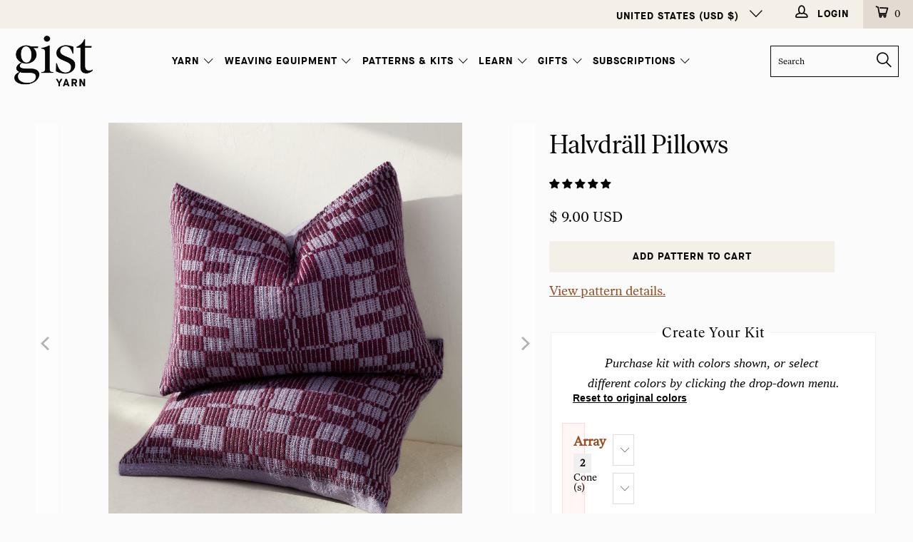

--- FILE ---
content_type: text/html; charset=utf-8
request_url: https://www.gistyarn.com/products/halvdrall-pillows-weaving-pattern
body_size: 58593
content:


 <!DOCTYPE html>
<html class="no-js no-touch" lang="en"> <head> <meta charset="utf-8"> <meta http-equiv="cleartype" content="on"> <meta name="robots" content="index,follow"> <!-- Google Tag Manager --> <script>(function(w,d,s,l,i){w[l]=w[l]||[];w[l].push({'gtm.start':
    new Date().getTime(),event:'gtm.js'});var f=d.getElementsByTagName(s)[0],
    j=d.createElement(s),dl=l!='dataLayer'?'&l='+l:'';j.async=true;j.src=
    'https://www.googletagmanager.com/gtm.js?id='+i+dl;f.parentNode.insertBefore(j,f);
    })(window,document,'script','dataLayer','GTM-TFN6TSP');</script> <!-- End Google Tag Manager --> <!-- Global site tag (gtag.js) - Google Analytics --> <script async src="https://www.googletagmanager.com/gtag/js?id=G-2DZVG62BY9"></script> <script>
      window.dataLayer = window.dataLayer || [];
      function gtag(){dataLayer.push(arguments);}
      gtag('js', new Date());

      gtag('config', 'G-2DZVG62BY9');</script> <!-- Mobile Specific Metas --> <meta name="HandheldFriendly" content="True"> <meta name="MobileOptimized" content="320"> <meta name="viewport" content="width=device-width,initial-scale=1"> <meta name="theme-color" content="#fbfbfb"> <title>
      Halvdräll Pillows Weaving Pattern - Gist Yarn</title> <meta name="description" content="This accent pillow pattern explores the possibilities of Halvdräll (an overshot variation with small floats) on an 8 shaft loom. The fronts and backs are woven as one continuous yardage, and sewn into envelope style covers with a few simple seams. With a fully reversible block pattern, you can choose either side to use as your pillow front, or sew one of each."/> <!-- Preconnect Domains --> <link rel="preconnect" href="https://fonts.shopifycdn.com" /> <link rel="preconnect" href="https://cdn.shopify.com" /> <link rel="preconnect" href="https://v.shopify.com" /> <link rel="preconnect" href="https://cdn.shopifycloud.com" /> <link rel="preconnect" href="https://monorail-edge.shopifysvc.com"> <!-- fallback for browsers that don't support preconnect --> <link rel="dns-prefetch" href="https://fonts.shopifycdn.com" /> <link rel="dns-prefetch" href="https://cdn.shopify.com" /> <link rel="dns-prefetch" href="https://v.shopify.com" /> <link rel="dns-prefetch" href="https://cdn.shopifycloud.com" /> <link rel="dns-prefetch" href="https://monorail-edge.shopifysvc.com"> <!-- Preload Assets --> <link rel="preload" href="//www.gistyarn.com/cdn/shop/t/100/assets/fancybox.css?v=19278034316635137701753817808" as="style"> <link rel="preload" href="//www.gistyarn.com/cdn/shop/t/100/assets/styles.css?v=158440371862770441521763679886" as="style"> <link rel="preload" href="//www.gistyarn.com/cdn/shop/t/100/assets/jquery.min.js?v=81049236547974671631753817808" as="script"> <link rel="preload" href="//www.gistyarn.com/cdn/shop/t/100/assets/vendors.js?v=127819769031359371431753817808" as="script"> <link rel="preload" href="//www.gistyarn.com/cdn/shop/t/100/assets/sections.js?v=178644024802129980611753817808" as="script"> <link rel="preload" href="//www.gistyarn.com/cdn/shop/t/100/assets/utilities.js?v=66954280358454203371753817808" as="script"> <link rel="preload" href="//www.gistyarn.com/cdn/shop/t/100/assets/app.js?v=120561639221435097401753817808" as="script"> <script src="//www.gistyarn.com/cdn/shop/t/100/assets/jquery.min.js?v=81049236547974671631753817808" type="text/javascript"></script>
<script>
  
 let thankyou_page=false;
     
  
let delay_loading_scripts = true;

  delay_loading_scripts = true;


var _0x9eea=["\x49\x6D\x61\x67\x65\x2D\x2D\x6C\x61\x7A\x79\x4C\x6F\x61\x64","\x49\x6D\x61\x67\x65\x2D\x2D\x6C\x61\x7A\x79\x4C\x6F\x61\x64\x69\x6E\x67","\x49\x6D\x61\x67\x65\x2D\x2D\x6C\x61\x7A\x79\x4C\x6F\x61\x64\x65\x64\x20\x6C\x61\x7A\x79\x6C\x6F\x61\x64\x65\x64","\x73\x72\x63","\x73\x72\x63\x73\x65\x74","\x77\x69\x64\x74\x68\x73","\x75\x73\x65\x72\x41\x67\x65\x6E\x74","\x74\x65\x73\x74","\x67\x65\x74\x54\x69\x6D\x65","\x73\x63\x72\x6F\x6C\x6C","\x72\x65\x6D\x6F\x76\x65\x45\x76\x65\x6E\x74\x4C\x69\x73\x74\x65\x6E\x65\x72","\x66\x6F\x72\x45\x61\x63\x68","\x66\x69\x72\x73\x74\x5F\x73\x63\x72\x6F\x6C\x6C","\x63\x6C\x69\x63\x6B","\x66\x69\x72\x73\x74\x5F\x63\x6C\x69\x63\x6B","\x6D\x6F\x75\x73\x65\x5F\x6D\x6F\x76\x65","\x61\x64\x64\x45\x76\x65\x6E\x74\x4C\x69\x73\x74\x65\x6E\x65\x72","\x6D\x6F\x75\x73\x65\x6D\x6F\x76\x65","\x70\x75\x73\x68","\x69\x6D\x67","\x2E","\x73\x65\x6C\x65\x63\x74\x6F\x72","\x63\x6C\x61\x73\x73","","\x63\x61\x6C\x6C\x62\x61\x63\x6B","\x70\x61\x67\x65\x59\x4F\x66\x66\x73\x65\x74","\x3A\x76\x69\x73\x69\x62\x6C\x65","\x69\x73","\x74\x6F\x70","\x6F\x66\x66\x73\x65\x74","\x69\x6E\x6E\x65\x72\x48\x65\x69\x67\x68\x74","\x74\x79\x70\x65","\x6F\x6E\x65\x74\x69\x6D\x65","\x73\x70\x6C\x69\x63\x65","\x65\x61\x63\x68","\x64\x61\x74\x61\x73\x65\x74","\x7B\x77\x69\x64\x74\x68\x7D","\x69\x6E\x63\x6C\x75\x64\x65\x73","\x72\x65\x70\x6C\x61\x63\x65","\x20","\x77","\x70\x61\x72\x73\x65","\x2C","\x6A\x6F\x69\x6E","\x73\x70\x6C\x69\x74","\x74\x72\x69\x6D","\x6C\x65\x6E\x67\x74\x68","\x6F\x66\x66\x73\x65\x74\x57\x69\x64\x74\x68","\x61\x74\x74\x72\x69\x62\x75\x74\x65\x73","\x6F\x70\x74\x69\x6F\x6E\x73","\x62\x61\x63\x6B\x67\x72\x6F\x75\x6E\x64\x49\x6D\x61\x67\x65","\x73\x74\x79\x6C\x65","\x75\x72\x6C\x28\x27","\x29\x27","\x72\x65\x6D\x6F\x76\x65","\x63\x6C\x61\x73\x73\x4C\x69\x73\x74","\x6C\x6F\x61\x64\x65\x64","\x61\x64\x64\x43\x6C\x61\x73\x73","\x64\x61\x74\x61\x2D\x73\x72\x63","\x72\x65\x6D\x6F\x76\x65\x41\x74\x74\x72\x69\x62\x75\x74\x65","\x72\x65\x73\x69\x7A\x65","\x6F\x72\x69\x65\x6E\x74\x61\x74\x69\x6F\x6E\x43\x68\x61\x6E\x67\x65","\x44\x4F\x4D\x43\x6F\x6E\x74\x65\x6E\x74\x4C\x6F\x61\x64\x65\x64","\x6C\x61\x7A\x79\x6C\x6F\x61\x64","\x69\x6D\x61\x67\x65\x73","\x66\x75\x6E\x63\x74\x69\x6F\x6E","\x6A\x71\x75\x65\x72\x79","\x66\x69\x6C\x65\x73","\x73\x63\x72\x69\x70\x74","\x73\x75\x62\x73\x74\x72\x69\x6E\x67","\x72\x61\x6E\x64\x6F\x6D","\x64\x65\x6C\x61\x79","\x6C\x6F\x61\x64\x69\x6E\x67","\x6C\x61\x7A\x79","\x75\x73\x65\x72","\x69\x6E\x74\x65\x72\x61\x63\x74\x69\x6F\x6E","\x6D\x6F\x75\x73\x65\x4D\x6F\x76\x65","\x66\x69\x72\x73\x74\x53\x63\x72\x6F\x6C\x6C","\x66\x69\x72\x73\x74\x43\x6C\x69\x63\x6B","\x6D\x6F\x75\x73\x65","\x70\x72\x6F\x6D\x69\x73\x65\x73","\x67\x65\x74","\x6E\x61\x6D\x65","\x77\x69\x6E\x64\x6F\x77","\x61\x64\x64","\x63\x61\x6E\x63\x65\x6C","\x73\x74\x61\x72\x74","\x6D\x6F\x62\x69\x6C\x65","\x64\x65\x73\x6B\x74\x6F\x70","\x74\x69\x6D\x65\x72\x73","\x63\x72\x65\x61\x74\x65\x45\x6C\x65\x6D\x65\x6E\x74","\x61\x73\x79\x6E\x63","\x6B\x65\x79\x73","\x68\x61\x73\x4F\x77\x6E\x50\x72\x6F\x70\x65\x72\x74\x79","\x73\x65\x74\x41\x74\x74\x72\x69\x62\x75\x74\x65","\x6F\x6E\x6C\x6F\x61\x64","\x6F\x6E\x65\x72\x72\x6F\x72","\x61\x70\x70\x65\x6E\x64","\x68\x65\x61\x64","\x6C\x69\x6E\x6B","\x68\x72\x65\x66","\x72\x65\x6C","\x73\x74\x79\x6C\x65\x73\x68\x65\x65\x74","\x74\x65\x78\x74\x2F\x63\x73\x73","\x6D\x65\x64\x69\x61","\x61\x6C\x6C","\x75\x6E\x64\x65\x66\x69\x6E\x65\x64","\x6F\x62\x6A\x65\x63\x74","\x6C\x6F\x61\x64","\x64\x65\x66\x61\x75\x6C\x74","\x69\x73\x41\x72\x72\x61\x79","\x70\x72\x6F\x6D\x69\x73\x65","\x70\x72\x6F\x63\x65\x73\x73"];const __optimize=(function(_0x2703x2){const _0x2703x3={'\x66\x69\x6C\x65\x73':{},'\x70\x72\x6F\x6D\x69\x73\x65\x73':{}};const _0x2703x4=(/Android|webOS|iPhone|iPad|iPod|BlackBerry|IEMobile|Opera Mini/i[_0x9eea[7]](navigator[_0x9eea[6]]));const _0x2703x5=(function(){let _0x2703x6=0;function _0x2703x7(){_0x2703x6=  new Date()[_0x9eea[8]]()}function _0x2703x8(){return  new Date()[_0x9eea[8]]()- _0x2703x6}return {start:_0x2703x7,get:_0x2703x8}})();const _0x2703x9=(function(){const _0x2703xa={first_scroll:[],first_click:[],mouse_move:[]};const _0x2703xb=function(){document[_0x9eea[10]](_0x9eea[9],_0x2703xb);_0x2703xa[_0x9eea[12]][_0x9eea[11]](function(_0x2703xc){_0x2703xc()})};const _0x2703xd=function(){document[_0x9eea[10]](_0x9eea[13],_0x2703xd);_0x2703xa[_0x9eea[14]][_0x9eea[11]](function(_0x2703xc){_0x2703xc()})};const _0x2703xe=function(){document[_0x9eea[10]](_0x9eea[13],_0x2703xe);_0x2703xa[_0x9eea[15]][_0x9eea[11]](function(_0x2703xc){_0x2703xc()})};document[_0x9eea[16]](_0x9eea[9],_0x2703xb);document[_0x9eea[16]](_0x9eea[13],_0x2703xd);document[_0x9eea[16]](_0x9eea[17],_0x2703xe);return {firstClick:function(_0x2703xc){_0x2703xa[_0x9eea[14]][_0x9eea[18]](_0x2703xc)},firstScroll:function(_0x2703xc){_0x2703xa[_0x9eea[12]][_0x9eea[18]](_0x2703xc)},mouseMove:function(_0x2703xc){_0x2703xa[_0x9eea[15]][_0x9eea[18]](_0x2703xc)}}})();const _0x2703xf=(function(){const _0x2703xa=[];function _0x2703x10(_0x2703x11){_0x2703xa[_0x9eea[18]]({type:_0x9eea[19],selector:`${_0x9eea[20]}${_0x2703x11[_0x9eea[22]][_0x9eea[21]]}${_0x9eea[23]}`,options:_0x2703x11,onetime:false});_0x2703x14()}function _0x2703xc(_0x2703x12,_0x2703xc,_0x2703x13){_0x2703xa[_0x9eea[18]]({type:_0x9eea[24],selector:_0x2703x12,callback:_0x2703xc,onetime:_0x2703x13?_0x2703x13:true});_0x2703x14()}function _0x2703x14(){_0x2703xa[_0x9eea[11]](function(_0x2703x15,_0x2703x16){$(`${_0x9eea[23]}${_0x2703x15[_0x9eea[21]]}${_0x9eea[23]}`)[_0x9eea[34]](function(){var _0x2703x17=window[_0x9eea[25]];const _0x2703x18=$(this);if(_0x2703x18[_0x9eea[27]](_0x9eea[26])&& _0x2703x18[_0x9eea[29]]()[_0x9eea[28]]<= (window[_0x9eea[30]]+ _0x2703x17)){if(_0x2703x15[_0x9eea[31]]== _0x9eea[19]){_0x2703x27(_0x2703x18[0],_0x2703x15)}else {if(_0x2703x15[_0x9eea[31]]== _0x9eea[24]){_0x2703x15[_0x9eea[24]](_0x2703x18[0],_0x2703x15)}};if(_0x2703x15[_0x9eea[32]]){_0x2703xa[_0x9eea[33]](_0x2703x16,1);return false}}})})}function _0x2703x19(_0x2703x1a){return _0x2703x1a instanceof  HTMLImageElement}function _0x2703x1b(_0x2703x1a,_0x2703x1c,_0x2703x1d,_0x2703x1e){const _0x2703x1f=_0x2703x1a[_0x9eea[35]][_0x2703x1c];const _0x2703x20=_0x2703x1a[_0x9eea[35]][_0x2703x1d];if(!_0x2703x1f||  !_0x2703x20 ||  !_0x2703x1f[_0x9eea[37]](_0x9eea[36])){return};const _0x2703x21=[];JSON[_0x9eea[41]](_0x2703x20)[_0x9eea[11]](function(_0x2703x22){let _0x2703x23=_0x2703x1f[_0x9eea[38]](_0x9eea[36],_0x2703x22)+ `${_0x9eea[39]}${_0x2703x22}${_0x9eea[40]}`;_0x2703x21[_0x9eea[18]](_0x2703x23)});_0x2703x1a[_0x9eea[35]][_0x2703x1e]= _0x2703x21[_0x9eea[43]](_0x9eea[42]);delete _0x2703x1a[_0x9eea[35]][_0x2703x1c];delete _0x2703x1a[_0x9eea[35]][_0x2703x1d]}function _0x2703x24(_0x2703x1a,_0x2703x1f,_0x2703x21){if(!_0x2703x21){return _0x2703x1f};_0x2703x21= _0x2703x21[_0x9eea[44]](_0x9eea[42]);let _0x2703x25=_0x9eea[23];for(var _0x2703x26 in _0x2703x21){_0x2703x25= _0x2703x21[_0x2703x26][_0x9eea[45]]()[_0x9eea[44]](_0x9eea[39]);if(_0x2703x25[_0x9eea[46]]== 1){continue};if(_0x2703x1a[_0x9eea[47]]< parseInt(_0x2703x25[1][_0x9eea[38]](_0x9eea[40],_0x9eea[23]))){return _0x2703x25[0]}};return _0x2703x25[0]}function _0x2703x27(_0x2703x1a,_0x2703x15){_0x2703x1b(_0x2703x1a,_0x2703x15[_0x9eea[49]][_0x9eea[48]][_0x9eea[3]],_0x2703x15[_0x9eea[49]][_0x9eea[48]][_0x9eea[5]],_0x2703x15[_0x9eea[49]][_0x9eea[48]][_0x9eea[4]]);const _0x2703x1f=_0x2703x24(_0x2703x1a,_0x2703x1a[_0x9eea[35]][_0x2703x15[_0x9eea[49]][_0x9eea[48]][_0x9eea[3]]],_0x2703x1a[_0x9eea[35]][_0x2703x15[_0x9eea[49]][_0x9eea[48]][_0x9eea[4]]]);if(_0x2703x19(_0x2703x1a)){_0x2703x1a[_0x9eea[3]]= _0x2703x1f}else {_0x2703x1a[_0x9eea[51]][_0x9eea[50]]= `${_0x9eea[52]}${_0x2703x1f}${_0x9eea[53]}`};_0x2703x1a[_0x9eea[55]][_0x9eea[54]](_0x2703x15[_0x9eea[49]][_0x9eea[22]][_0x9eea[21]]);$(_0x2703x1a)[_0x9eea[57]](_0x2703x15[_0x9eea[49]][_0x9eea[22]][_0x9eea[56]]);_0x2703x1a[_0x9eea[59]](_0x9eea[58])}function _0x2703x28(){document[_0x9eea[16]](_0x9eea[9],_0x2703x14);window[_0x9eea[16]](_0x9eea[60],_0x2703x14);window[_0x9eea[16]](_0x9eea[61],_0x2703x14);_0x2703x14()}document[_0x9eea[16]](_0x9eea[62],function(){_0x2703x28()});_0x2703x14();return {images:_0x2703x10,callback:_0x2703xc,process:_0x2703x14}})();_0x2703xf[_0x9eea[64]](_0x2703x2[_0x9eea[63]]);const _0x2703x29=(function(){const _0x2703x2a=(_0x9eea[65]==  typeof requestIdleCallback);let _0x2703x2b=undefined;function _0x2703x2c(_0x2703xc){return _0x2703x2b= _0x2703x2a?requestIdleCallback(_0x2703xc):function(){return setTimeout(function(){_0x2703xc()},0)}()}function _0x2703x2d(){if(!_0x2703x2b){return};_0x2703x2b= _0x2703x2a?function(){cancelIdleCallback(_0x2703x2b);_0x2703x2b= undefined}:function(_0x2703xc){}}return {add:_0x2703x2c,cancel:_0x2703x2d}})();const _0x2703x2e=(function(){in_progress= true;_0x2703x3[_0x9eea[67]][_0x9eea[66]]= {name:_0x9eea[66],type:_0x9eea[68],src:_0x9eea[23],loading:false,loaded:true,callback:_0x9eea[23],options:{},delay:0};function _0x2703x2f(_0x2703x30,_0x2703x1f,_0x2703x31,_0x2703xc,_0x2703x2){_0x2703x31= _0x2703x31|| Math[_0x9eea[70]]().toString(36)[_0x9eea[69]](2,5);_0x2703x3[_0x9eea[67]][_0x2703x31]= {name:_0x2703x31,type:_0x2703x30,src:_0x2703x1f,loading:false,loaded:false,callback:_0x2703xc,options:_0x2703x2,delay:_0x2703x2[_0x9eea[71]]?_0x2703x2[_0x9eea[71]]:0};if(_0x2703x2[_0x9eea[71]]&& _0x2703x2[_0x9eea[71]]==  -1){_0x2703x39(_0x2703x3[_0x9eea[67]][_0x2703x31])};const _0x2703x32=function(){const _0x2703x33=_0x2703x3[_0x9eea[67]][_0x2703x31];if(!_0x2703x33[_0x9eea[56]]&&  !_0x2703x33[_0x9eea[72]]){_0x2703x39(_0x2703x33)}};if(_0x2703x2[_0x9eea[73]]){_0x2703xf[_0x9eea[24]](_0x2703x2[_0x9eea[73]],_0x2703x32)};if(_0x2703x2[_0x9eea[74]]){if(_0x2703x2[_0x9eea[74]][_0x9eea[75]]){_0x2703x9[_0x9eea[76]](_0x2703x32);_0x2703x9[_0x9eea[77]](_0x2703x32);_0x2703x9[_0x9eea[78]](_0x2703x32)}else {_0x2703x2[_0x9eea[74]][_0x9eea[79]]&& _0x2703x9[_0x9eea[76]](_0x2703x32);_0x2703x2[_0x9eea[74]][_0x9eea[9]]&& _0x2703x9[_0x9eea[77]](_0x2703x32);_0x2703x2[_0x9eea[74]][_0x9eea[13]]&& _0x2703x9[_0x9eea[78]](_0x2703x32)}}}function _0x2703x34(_0x2703x31,_0x2703xc){if(_0x2703x3[_0x9eea[67]][_0x2703x31]&& _0x2703x3[_0x9eea[67]][_0x2703x31][_0x9eea[56]]){return _0x2703xc()};_0x2703x3[_0x9eea[80]][_0x2703x31]= _0x2703x3[_0x9eea[80]][_0x2703x31]|| [];_0x2703x3[_0x9eea[80]][_0x2703x31][_0x9eea[18]](_0x2703xc)}function _0x2703x35(_0x2703x33){if(!_0x2703x33[_0x9eea[56]]&&  !_0x2703x33[_0x9eea[72]] && _0x2703x33[_0x9eea[71]]<= _0x2703x5[_0x9eea[81]]()){return true};return false}function _0x2703x36(){for(const _0x2703x26 in _0x2703x3[_0x9eea[67]]){if(_0x2703x35(_0x2703x3[_0x9eea[67]][_0x2703x26])){return true}};return false}function _0x2703x37(_0x2703x33){if(!_0x2703x33[_0x9eea[56]]){return};_0x2703x33[_0x9eea[24]]&& _0x2703x33[_0x9eea[24]]()&&  delete _0x2703x33[_0x9eea[24]];for(const _0x2703x38 in _0x2703x3[_0x9eea[80]][_0x2703x33[_0x9eea[82]]]){_0x2703x3[_0x9eea[80]][_0x2703x33[_0x9eea[82]]][_0x2703x38]&& _0x2703x3[_0x9eea[80]][_0x2703x33[_0x9eea[82]]][_0x2703x38]()&&  delete _0x2703x3[_0x9eea[80]][_0x2703x33[_0x9eea[82]]][_0x2703x38]}}function _0x2703x39(_0x2703x33){_0x2703x40(_0x2703x33,function(){_0x2703x37(_0x2703x33)})}function _0x2703x3a(){for(const _0x2703x26 in _0x2703x3[_0x9eea[67]]){if(_0x2703x35(_0x2703x3[_0x9eea[67]][_0x2703x26])){_0x2703x39(_0x2703x3[_0x9eea[67]][_0x2703x26]);break}}}function _0x2703x3b(){_0x2703x3[_0x9eea[67]][_0x9eea[83]][_0x9eea[56]]= true;_0x2703x37(_0x2703x3[_0x9eea[67]][_0x9eea[83]])}function _0x2703x3c(){return false;return in_progress}function _0x2703x3d(){_0x2703x36()&& _0x2703x29[_0x9eea[84]](_0x2703x3e)}function _0x2703x3e(){_0x2703x29[_0x9eea[85]]();if(!_0x2703x36()){return};if(!_0x2703x3c()){_0x2703x3a()};_0x2703x3d()}function _0x2703x7(){_0x2703x5[_0x9eea[86]]();_0x2703x29[_0x9eea[84]](function(){_0x2703x2[_0x9eea[89]][_0x2703x4?_0x9eea[87]:_0x9eea[88]][_0x9eea[11]]((_0x2703x3f)=>{setTimeout(function(){_0x2703x3e()},_0x2703x3f)})})}return {load:_0x2703x2f,promise:_0x2703x34,start:_0x2703x7,hasPending:_0x2703x36}})();const _0x2703x40=function(_0x2703x33,_0x2703xc){_0x2703x33[_0x9eea[72]]= true;if(_0x2703x33[_0x9eea[31]]== _0x9eea[68]){if(_0x2703x33[_0x9eea[3]] instanceof  Function){_0x2703x33[_0x9eea[3]]();_0x2703x33[_0x9eea[56]]= true;_0x2703x33[_0x9eea[72]]= false;_0x2703xc(_0x2703x33)}else {let _0x2703x18=document[_0x9eea[90]](_0x9eea[68]);_0x2703x18[_0x9eea[3]]= _0x2703x33[_0x9eea[3]];_0x2703x18[_0x9eea[91]]= _0x2703x33[_0x9eea[49]][_0x9eea[91]]?_0x2703x33[_0x9eea[49]][_0x9eea[91]]:false;if(_0x2703x33[_0x9eea[49]][_0x9eea[48]]&& Object[_0x9eea[92]](_0x2703x33[_0x9eea[49]][_0x9eea[48]])[_0x9eea[46]]> 0){for(var _0x2703x41 in _0x2703x33[_0x9eea[49]][_0x9eea[48]]){if(!_0x2703x33[_0x9eea[49]][_0x9eea[48]][_0x9eea[93]](_0x2703x41)){continue};_0x2703x18[_0x9eea[94]](_0x2703x41,_0x2703x33[_0x9eea[49]][_0x9eea[48]][_0x2703x41])}};_0x2703x18[_0x9eea[95]]= _0x2703x18[_0x9eea[96]]= function(){_0x2703x33[_0x9eea[56]]= true;_0x2703x33[_0x9eea[72]]= false;_0x2703xc(_0x2703x33)};document[_0x9eea[98]][_0x9eea[97]](_0x2703x18)}}else {if(_0x2703x33[_0x9eea[31]]== _0x9eea[99]){let _0x2703x18=document[_0x9eea[90]](_0x9eea[99]);_0x2703x18[_0x9eea[100]]= _0x2703x33[_0x9eea[3]];_0x2703x18[_0x9eea[101]]= _0x2703x33[_0x9eea[49]][_0x9eea[101]]?_0x2703x33[_0x9eea[49]][_0x9eea[101]]:_0x9eea[102];_0x2703x18[_0x9eea[31]]= _0x2703x33[_0x9eea[49]][_0x9eea[31]]?_0x2703x33[_0x9eea[49]][_0x9eea[31]]:_0x9eea[103];_0x2703x18[_0x9eea[104]]= _0x2703x33[_0x9eea[49]][_0x9eea[104]]?_0x2703x33[_0x9eea[49]][_0x9eea[104]]:_0x9eea[105];_0x2703x18[_0x9eea[91]]= _0x2703x33[_0x9eea[49]][_0x9eea[91]]?_0x2703x33[_0x9eea[49]][_0x9eea[91]]:true;delete _0x2703x33[_0x9eea[49]][_0x9eea[91]];delete _0x2703x33[_0x9eea[49]][_0x9eea[101]];delete _0x2703x33[_0x9eea[49]][_0x9eea[31]];delete _0x2703x33[_0x9eea[49]][_0x9eea[104]];if(_0x2703x33[_0x9eea[49]][_0x9eea[48]]&& Object[_0x9eea[92]](_0x2703x33[_0x9eea[49]][_0x9eea[48]])[_0x9eea[46]]> 0){for(var _0x2703x41 in _0x2703x33[_0x9eea[49]][_0x9eea[48]]){if(!_0x2703x33[_0x9eea[49]][_0x9eea[48]][_0x9eea[93]](_0x2703x41)){continue};_0x2703x18[_0x9eea[94]](_0x2703x41,_0x2703x33[_0x9eea[49]][_0x9eea[48]][_0x2703x41])}};_0x2703x18[_0x9eea[95]]= _0x2703x18[_0x9eea[96]]= function(){_0x2703x33[_0x9eea[56]]= true;_0x2703x33[_0x9eea[72]]= false;_0x2703xc(_0x2703x33)};document[_0x9eea[98]][_0x9eea[97]](_0x2703x18)}}};const _0x2703x42=(function(){function _0x2703x43(_0x2703x1f,_0x2703x31,_0x2703xc,_0x2703x44){if( typeof _0x2703x44=== _0x9eea[106]){_0x2703x44= {};if( typeof _0x2703x31=== _0x9eea[107]){_0x2703x44= _0x2703x31;_0x2703x31= undefined};if( typeof _0x2703xc=== _0x9eea[107]){_0x2703x44= _0x2703xc;_0x2703xc= undefined}};_0x2703x44[_0x9eea[71]]=  -1;_0x2703x2e[_0x9eea[108]](_0x9eea[68],_0x2703x1f,_0x2703x31,_0x2703xc,_0x2703x44)}function _0x2703x2c(_0x2703x1f,_0x2703x31,_0x2703xc,_0x2703x44){if( typeof _0x2703x44=== _0x9eea[106]){_0x2703x44= {};if( typeof _0x2703x31=== _0x9eea[107]){_0x2703x44= _0x2703x31;_0x2703x31= undefined};if( typeof _0x2703xc=== _0x9eea[107]){_0x2703x44= _0x2703xc;_0x2703xc= undefined}};_0x2703x44[_0x9eea[71]]= _0x2703x2[_0x9eea[89]][_0x9eea[109]][_0x2703x4?_0x9eea[87]:_0x9eea[88]];_0x2703x2e[_0x9eea[108]](_0x9eea[68],_0x2703x1f,_0x2703x31,_0x2703xc,_0x2703x44)}function _0x2703x45(_0x2703x1f,_0x2703x46,_0x2703x31,_0x2703xc,_0x2703x44){if( typeof _0x2703x44=== _0x9eea[106]){_0x2703x44= {};if( typeof _0x2703x31=== _0x9eea[107]){_0x2703x44= _0x2703x31;_0x2703x31= undefined};if( typeof _0x2703xc=== _0x9eea[107]){_0x2703x44= _0x2703xc;_0x2703xc= undefined}};let _0x2703x47=_0x2703x2[_0x9eea[89]][_0x9eea[109]][_0x9eea[88]];if(Array[_0x9eea[110]](_0x2703x46)){if( typeof _0x2703x46[1]!== _0x9eea[106]){_0x2703x47= _0x2703x46[1]};_0x2703x46= _0x2703x46[0]};_0x2703x44[_0x9eea[71]]= _0x2703x4?_0x2703x46:_0x2703x47;_0x2703x2e[_0x9eea[108]](_0x9eea[68],_0x2703x1f,_0x2703x31,_0x2703xc,_0x2703x44)}function _0x2703x48(_0x2703x31,_0x2703x42){_0x2703x2e[_0x9eea[111]](_0x2703x31,_0x2703x42)}return {now:_0x2703x43,add:_0x2703x2c,addAfter:_0x2703x45,after:_0x2703x48}}());const _0x2703x49=(function(){function _0x2703x43(_0x2703x1f,_0x2703x31,_0x2703xc,_0x2703x44){if( typeof _0x2703x44=== _0x9eea[106]){_0x2703x44= {};if( typeof _0x2703x31=== _0x9eea[107]){_0x2703x44= _0x2703x31;_0x2703x31= undefined};if( typeof _0x2703xc=== _0x9eea[107]){_0x2703x44= _0x2703xc;_0x2703xc= undefined}};_0x2703x44[_0x9eea[71]]=  -1;_0x2703x2c(_0x2703x1f,_0x2703x31,_0x2703xc,_0x2703x44)}function _0x2703x2c(_0x2703x1f,_0x2703x31,_0x2703xc,_0x2703x44){if( typeof _0x2703x44=== _0x9eea[106]){_0x2703x44= {};if( typeof _0x2703x31=== _0x9eea[107]){_0x2703x44= _0x2703x31;_0x2703x31= undefined};if( typeof _0x2703xc=== _0x9eea[107]){_0x2703x44= _0x2703xc;_0x2703xc= undefined}};_0x2703x44[_0x9eea[71]]= 0;_0x2703x2e[_0x9eea[108]](_0x9eea[99],_0x2703x1f,_0x2703x31,_0x2703xc,_0x2703x44)}function _0x2703x45(_0x2703x1f,_0x2703x46,_0x2703x31,_0x2703xc,_0x2703x44){if( typeof _0x2703x44=== _0x9eea[106]){_0x2703x44= {};if( typeof _0x2703x31=== _0x9eea[107]){_0x2703x44= _0x2703x31;_0x2703x31= undefined};if( typeof _0x2703xc=== _0x9eea[107]){_0x2703x44= _0x2703xc;_0x2703xc= undefined}};let _0x2703x47=0;if(Array[_0x9eea[110]](_0x2703x46)){if( typeof _0x2703x46[1]!== _0x9eea[106]){_0x2703x47= _0x2703x46[1]};_0x2703x46= _0x2703x46[0]};_0x2703x44[_0x9eea[71]]= _0x2703x4?_0x2703x46:_0x2703x47;_0x2703x2e[_0x9eea[108]](_0x9eea[99],_0x2703x1f,_0x2703x31,_0x2703xc,_0x2703x44)}function _0x2703x48(_0x2703x31,_0x2703x42){_0x2703x2e[_0x9eea[111]](_0x2703x31,_0x2703x42)}return {now:_0x2703x43,add:_0x2703x2c,addAfter:_0x2703x45,after:_0x2703x48}}());let _0x2703x4a;window[_0x9eea[16]](_0x9eea[108],(_0x2703x4b)=>{_0x2703x2e[_0x9eea[86]]()});return {isMobile:_0x2703x4,$:$,script:_0x2703x42,link:_0x2703x49,lazyload:{run:_0x2703xf[_0x9eea[112]]}}})({lazyload:{class:{selector:_0x9eea[0],loading:_0x9eea[1],loaded:_0x9eea[2]},attributes:{src:_0x9eea[3],srcset:_0x9eea[4],widths:_0x9eea[5]}},timers:{default:{desktop:2500,mobile:7500},mobile:[601,2501,5001,7501,8501,9501],desktop:[51,251,1201,2001,7501,9501]}})

  function x_parentNode_insertBefore(s, x) {
	const delay = delay_loading_scripts ? [5000, 2600] : [0, 0];
    if (s.src.includes('klaviyo')) {
      __optimize.script.addAfter(s.src, delay, 'klaviyo', {
          user: {
              interaction: true
          }
      });
    } else if (s.src.includes('freeshipping')) {
      __optimize.script.addAfter(s.src, [2500, 100], 'freeshipping', {
          user: {
              interaction: true
          }
      });
    } else {
      __optimize.script.addAfter(s.src, delay);
    }
  }

  function first_parentNode_insertBefore(s, x) {
    const pinterset= s.src.includes('trekkie.storefront');
  	const delay = delay_loading_scripts ? [5000, 2600] : [0, 0];
      
      if(pinterset && thankyou_page ){
          __optimize.script.now(s.src,'trekkie.storefront');
      }else{
          __optimize.script.addAfter(s.src, delay);
       }
  }

//  window.$ = __optimize.$;
</script> <!-- Stylesheet for Fancybox library --> <link href="//www.gistyarn.com/cdn/shop/t/100/assets/fancybox.css?v=19278034316635137701753817808" rel="stylesheet" type="text/css" media="all" /> <!-- Stylesheets for Turbo --> <link href="//www.gistyarn.com/cdn/shop/t/100/assets/styles.css?v=158440371862770441521763679886" rel="stylesheet" type="text/css" media="all" /> <!-- THEME STYLES --> <style>.vo-container{margin:0 auto;position:relative;width:calc(100% - 40px)}@media (min-width:620px){.vo-container{width:calc(100% - 80px)}}@media (min-width:1000px){.vo-container{width:calc(100% - 160px)}}.f{display:flex}.aic{align-items:center}.hide{display:none}.sr-only{display:block;height:0;overflow:hidden;text-indent:-9999px;width:0}</style> <link href="//www.gistyarn.com/cdn/shop/t/100/assets/commons.css?v=173851356465284229801753817808" rel="stylesheet" type="text/css" media="all" /> <link href="//www.gistyarn.com/cdn/shop/t/100/assets/entry-layout-theme.css?v=106842393507300178131753817808" rel="stylesheet" type="text/css" media="all" /> <!-- END THEME STYLES --><script>
  window.dataLayer = window.dataLayer || [];
  window.addEventListener("klaviyoForms", function(e) {
    if (e.detail.type === 'submit') {
      if (e.detail.formId === "SrcmYn") {
        console.log('[Klaviyo] Submit form popup')
        window.dataLayer.push({
          event: "subscribe_button_popup_new"
        });
      }
    }
  });
</script>
<script>
      window.lazySizesConfig = window.lazySizesConfig || {};

      lazySizesConfig.expand = 300;
      lazySizesConfig.loadHidden = false;

      /*! lazysizes - v5.2.2 - bgset plugin */
      !function(e,t){var a=function(){t(e.lazySizes),e.removeEventListener("lazyunveilread",a,!0)};t=t.bind(null,e,e.document),"object"==typeof module&&module.exports?t(require("lazysizes")):"function"==typeof define&&define.amd?define(["lazysizes"],t):e.lazySizes?a():e.addEventListener("lazyunveilread",a,!0)}(window,function(e,z,g){"use strict";var c,y,b,f,i,s,n,v,m;e.addEventListener&&(c=g.cfg,y=/\s+/g,b=/\s*\|\s+|\s+\|\s*/g,f=/^(.+?)(?:\s+\[\s*(.+?)\s*\])(?:\s+\[\s*(.+?)\s*\])?$/,i=/^\s*\(*\s*type\s*:\s*(.+?)\s*\)*\s*$/,s=/\(|\)|'/,n={contain:1,cover:1},v=function(e,t){var a;t&&((a=t.match(i))&&a[1]?e.setAttribute("type",a[1]):e.setAttribute("media",c.customMedia[t]||t))},m=function(e){var t,a,i,r;e.target._lazybgset&&(a=(t=e.target)._lazybgset,(i=t.currentSrc||t.src)&&((r=g.fire(a,"bgsetproxy",{src:i,useSrc:s.test(i)?JSON.stringify(i):i})).defaultPrevented||(a.style.backgroundImage="url("+r.detail.useSrc+")")),t._lazybgsetLoading&&(g.fire(a,"_lazyloaded",{},!1,!0),delete t._lazybgsetLoading))},addEventListener("lazybeforeunveil",function(e){var t,a,i,r,s,n,l,d,o,u;!e.defaultPrevented&&(t=e.target.getAttribute("data-bgset"))&&(o=e.target,(u=z.createElement("img")).alt="",u._lazybgsetLoading=!0,e.detail.firesLoad=!0,a=t,i=o,r=u,s=z.createElement("picture"),n=i.getAttribute(c.sizesAttr),l=i.getAttribute("data-ratio"),d=i.getAttribute("data-optimumx"),i._lazybgset&&i._lazybgset.parentNode==i&&i.removeChild(i._lazybgset),Object.defineProperty(r,"_lazybgset",{value:i,writable:!0}),Object.defineProperty(i,"_lazybgset",{value:s,writable:!0}),a=a.replace(y," ").split(b),s.style.display="none",r.className=c.lazyClass,1!=a.length||n||(n="auto"),a.forEach(function(e){var t,a=z.createElement("source");n&&"auto"!=n&&a.setAttribute("sizes",n),(t=e.match(f))?(a.setAttribute(c.srcsetAttr,t[1]),v(a,t[2]),v(a,t[3])):a.setAttribute(c.srcsetAttr,e),s.appendChild(a)}),n&&(r.setAttribute(c.sizesAttr,n),i.removeAttribute(c.sizesAttr),i.removeAttribute("sizes")),d&&r.setAttribute("data-optimumx",d),l&&r.setAttribute("data-ratio",l),s.appendChild(r),i.appendChild(s),setTimeout(function(){g.loader.unveil(u),g.rAF(function(){g.fire(u,"_lazyloaded",{},!0,!0),u.complete&&m({target:u})})}))}),z.addEventListener("load",m,!0),e.addEventListener("lazybeforesizes",function(e){var t,a,i,r;e.detail.instance==g&&e.target._lazybgset&&e.detail.dataAttr&&(t=e.target._lazybgset,i=t,r=(getComputedStyle(i)||{getPropertyValue:function(){}}).getPropertyValue("background-size"),!n[r]&&n[i.style.backgroundSize]&&(r=i.style.backgroundSize),n[a=r]&&(e.target._lazysizesParentFit=a,g.rAF(function(){e.target.setAttribute("data-parent-fit",a),e.target._lazysizesParentFit&&delete e.target._lazysizesParentFit})))},!0),z.documentElement.addEventListener("lazybeforesizes",function(e){var t,a;!e.defaultPrevented&&e.target._lazybgset&&e.detail.instance==g&&(e.detail.width=(t=e.target._lazybgset,a=g.gW(t,t.parentNode),(!t._lazysizesWidth||a>t._lazysizesWidth)&&(t._lazysizesWidth=a),t._lazysizesWidth))}))});

      /*! lazysizes - v5.2.2 */
      !function(e){var t=function(u,D,f){"use strict";var k,H;if(function(){var e;var t={lazyClass:"lazyload",loadedClass:"lazyloaded",loadingClass:"lazyloading",preloadClass:"lazypreload",errorClass:"lazyerror",autosizesClass:"lazyautosizes",srcAttr:"data-src",srcsetAttr:"data-srcset",sizesAttr:"data-sizes",minSize:40,customMedia:{},init:true,expFactor:1.5,hFac:.8,loadMode:2,loadHidden:true,ricTimeout:0,throttleDelay:125};H=u.lazySizesConfig||u.lazysizesConfig||{};for(e in t){if(!(e in H)){H[e]=t[e]}}}(),!D||!D.getElementsByClassName){return{init:function(){},cfg:H,noSupport:true}}var O=D.documentElement,a=u.HTMLPictureElement,P="addEventListener",$="getAttribute",q=u[P].bind(u),I=u.setTimeout,U=u.requestAnimationFrame||I,l=u.requestIdleCallback,j=/^picture$/i,r=["load","error","lazyincluded","_lazyloaded"],i={},G=Array.prototype.forEach,J=function(e,t){if(!i[t]){i[t]=new RegExp("(\\s|^)"+t+"(\\s|$)")}return i[t].test(e[$]("class")||"")&&i[t]},K=function(e,t){if(!J(e,t)){e.setAttribute("class",(e[$]("class")||"").trim()+" "+t)}},Q=function(e,t){var i;if(i=J(e,t)){e.setAttribute("class",(e[$]("class")||"").replace(i," "))}},V=function(t,i,e){var a=e?P:"removeEventListener";if(e){V(t,i)}r.forEach(function(e){t[a](e,i)})},X=function(e,t,i,a,r){var n=D.createEvent("Event");if(!i){i={}}i.instance=k;n.initEvent(t,!a,!r);n.detail=i;e.dispatchEvent(n);return n},Y=function(e,t){var i;if(!a&&(i=u.picturefill||H.pf)){if(t&&t.src&&!e[$]("srcset")){e.setAttribute("srcset",t.src)}i({reevaluate:true,elements:[e]})}else if(t&&t.src){e.src=t.src}},Z=function(e,t){return(getComputedStyle(e,null)||{})[t]},s=function(e,t,i){i=i||e.offsetWidth;while(i<H.minSize&&t&&!e._lazysizesWidth){i=t.offsetWidth;t=t.parentNode}return i},ee=function(){var i,a;var t=[];var r=[];var n=t;var s=function(){var e=n;n=t.length?r:t;i=true;a=false;while(e.length){e.shift()()}i=false};var e=function(e,t){if(i&&!t){e.apply(this,arguments)}else{n.push(e);if(!a){a=true;(D.hidden?I:U)(s)}}};e._lsFlush=s;return e}(),te=function(i,e){return e?function(){ee(i)}:function(){var e=this;var t=arguments;ee(function(){i.apply(e,t)})}},ie=function(e){var i;var a=0;var r=H.throttleDelay;var n=H.ricTimeout;var t=function(){i=false;a=f.now();e()};var s=l&&n>49?function(){l(t,{timeout:n});if(n!==H.ricTimeout){n=H.ricTimeout}}:te(function(){I(t)},true);return function(e){var t;if(e=e===true){n=33}if(i){return}i=true;t=r-(f.now()-a);if(t<0){t=0}if(e||t<9){s()}else{I(s,t)}}},ae=function(e){var t,i;var a=99;var r=function(){t=null;e()};var n=function(){var e=f.now()-i;if(e<a){I(n,a-e)}else{(l||r)(r)}};return function(){i=f.now();if(!t){t=I(n,a)}}},e=function(){var v,m,c,h,e;var y,z,g,p,C,b,A;var n=/^img$/i;var d=/^iframe$/i;var E="onscroll"in u&&!/(gle|ing)bot/.test(navigator.userAgent);var _=0;var w=0;var N=0;var M=-1;var x=function(e){N--;if(!e||N<0||!e.target){N=0}};var W=function(e){if(A==null){A=Z(D.body,"visibility")=="hidden"}return A||!(Z(e.parentNode,"visibility")=="hidden"&&Z(e,"visibility")=="hidden")};var S=function(e,t){var i;var a=e;var r=W(e);g-=t;b+=t;p-=t;C+=t;while(r&&(a=a.offsetParent)&&a!=D.body&&a!=O){r=(Z(a,"opacity")||1)>0;if(r&&Z(a,"overflow")!="visible"){i=a.getBoundingClientRect();r=C>i.left&&p<i.right&&b>i.top-1&&g<i.bottom+1}}return r};var t=function(){var e,t,i,a,r,n,s,l,o,u,f,c;var d=k.elements;if((h=H.loadMode)&&N<8&&(e=d.length)){t=0;M++;for(;t<e;t++){if(!d[t]||d[t]._lazyRace){continue}if(!E||k.prematureUnveil&&k.prematureUnveil(d[t])){R(d[t]);continue}if(!(l=d[t][$]("data-expand"))||!(n=l*1)){n=w}if(!u){u=!H.expand||H.expand<1?O.clientHeight>500&&O.clientWidth>500?500:370:H.expand;k._defEx=u;f=u*H.expFactor;c=H.hFac;A=null;if(w<f&&N<1&&M>2&&h>2&&!D.hidden){w=f;M=0}else if(h>1&&M>1&&N<6){w=u}else{w=_}}if(o!==n){y=innerWidth+n*c;z=innerHeight+n;s=n*-1;o=n}i=d[t].getBoundingClientRect();if((b=i.bottom)>=s&&(g=i.top)<=z&&(C=i.right)>=s*c&&(p=i.left)<=y&&(b||C||p||g)&&(H.loadHidden||W(d[t]))&&(m&&N<3&&!l&&(h<3||M<4)||S(d[t],n))){R(d[t]);r=true;if(N>9){break}}else if(!r&&m&&!a&&N<4&&M<4&&h>2&&(v[0]||H.preloadAfterLoad)&&(v[0]||!l&&(b||C||p||g||d[t][$](H.sizesAttr)!="auto"))){a=v[0]||d[t]}}if(a&&!r){R(a)}}};var i=ie(t);var B=function(e){var t=e.target;if(t._lazyCache){delete t._lazyCache;return}x(e);K(t,H.loadedClass);Q(t,H.loadingClass);V(t,L);X(t,"lazyloaded")};var a=te(B);var L=function(e){a({target:e.target})};var T=function(t,i){try{t.contentWindow.location.replace(i)}catch(e){t.src=i}};var F=function(e){var t;var i=e[$](H.srcsetAttr);if(t=H.customMedia[e[$]("data-media")||e[$]("media")]){e.setAttribute("media",t)}if(i){e.setAttribute("srcset",i)}};var s=te(function(t,e,i,a,r){var n,s,l,o,u,f;if(!(u=X(t,"lazybeforeunveil",e)).defaultPrevented){if(a){if(i){K(t,H.autosizesClass)}else{t.setAttribute("sizes",a)}}s=t[$](H.srcsetAttr);n=t[$](H.srcAttr);if(r){l=t.parentNode;o=l&&j.test(l.nodeName||"")}f=e.firesLoad||"src"in t&&(s||n||o);u={target:t};K(t,H.loadingClass);if(f){clearTimeout(c);c=I(x,2500);V(t,L,true)}if(o){G.call(l.getElementsByTagName("source"),F)}if(s){t.setAttribute("srcset",s)}else if(n&&!o){if(d.test(t.nodeName)){T(t,n)}else{t.src=n}}if(r&&(s||o)){Y(t,{src:n})}}if(t._lazyRace){delete t._lazyRace}Q(t,H.lazyClass);ee(function(){var e=t.complete&&t.naturalWidth>1;if(!f||e){if(e){K(t,"ls-is-cached")}B(u);t._lazyCache=true;I(function(){if("_lazyCache"in t){delete t._lazyCache}},9)}if(t.loading=="lazy"){N--}},true)});var R=function(e){if(e._lazyRace){return}var t;var i=n.test(e.nodeName);var a=i&&(e[$](H.sizesAttr)||e[$]("sizes"));var r=a=="auto";if((r||!m)&&i&&(e[$]("src")||e.srcset)&&!e.complete&&!J(e,H.errorClass)&&J(e,H.lazyClass)){return}t=X(e,"lazyunveilread").detail;if(r){re.updateElem(e,true,e.offsetWidth)}e._lazyRace=true;N++;s(e,t,r,a,i)};var r=ae(function(){H.loadMode=3;i()});var l=function(){if(H.loadMode==3){H.loadMode=2}r()};var o=function(){if(m){return}if(f.now()-e<999){I(o,999);return}m=true;H.loadMode=3;i();q("scroll",l,true)};return{_:function(){e=f.now();k.elements=D.getElementsByClassName(H.lazyClass);v=D.getElementsByClassName(H.lazyClass+" "+H.preloadClass);q("scroll",i,true);q("resize",i,true);q("pageshow",function(e){if(e.persisted){var t=D.querySelectorAll("."+H.loadingClass);if(t.length&&t.forEach){U(function(){t.forEach(function(e){if(e.complete){R(e)}})})}}});if(u.MutationObserver){new MutationObserver(i).observe(O,{childList:true,subtree:true,attributes:true})}else{O[P]("DOMNodeInserted",i,true);O[P]("DOMAttrModified",i,true);setInterval(i,999)}q("hashchange",i,true);["focus","mouseover","click","load","transitionend","animationend"].forEach(function(e){D[P](e,i,true)});if(/d$|^c/.test(D.readyState)){o()}else{q("load",o);D[P]("DOMContentLoaded",i);I(o,2e4)}if(k.elements.length){t();ee._lsFlush()}else{i()}},checkElems:i,unveil:R,_aLSL:l}}(),re=function(){var i;var n=te(function(e,t,i,a){var r,n,s;e._lazysizesWidth=a;a+="px";e.setAttribute("sizes",a);if(j.test(t.nodeName||"")){r=t.getElementsByTagName("source");for(n=0,s=r.length;n<s;n++){r[n].setAttribute("sizes",a)}}if(!i.detail.dataAttr){Y(e,i.detail)}});var a=function(e,t,i){var a;var r=e.parentNode;if(r){i=s(e,r,i);a=X(e,"lazybeforesizes",{width:i,dataAttr:!!t});if(!a.defaultPrevented){i=a.detail.width;if(i&&i!==e._lazysizesWidth){n(e,r,a,i)}}}};var e=function(){var e;var t=i.length;if(t){e=0;for(;e<t;e++){a(i[e])}}};var t=ae(e);return{_:function(){i=D.getElementsByClassName(H.autosizesClass);q("resize",t)},checkElems:t,updateElem:a}}(),t=function(){if(!t.i&&D.getElementsByClassName){t.i=true;re._();e._()}};return I(function(){H.init&&t()}),k={cfg:H,autoSizer:re,loader:e,init:t,uP:Y,aC:K,rC:Q,hC:J,fire:X,gW:s,rAF:ee}}(e,e.document,Date);e.lazySizes=t,"object"==typeof module&&module.exports&&(module.exports=t)}("undefined"!=typeof window?window:{});</script> <!-- Icons --> <link rel="shortcut icon" type="image/x-icon" href="//www.gistyarn.com/cdn/shop/files/GY_Favicon_g_light_large_31ea7c41-e52d-4c21-96a8-f8b2a10485de_180x180.png?v=1645215163"> <link rel="apple-touch-icon" href="//www.gistyarn.com/cdn/shop/files/GY_Favicon_g_light_large_31ea7c41-e52d-4c21-96a8-f8b2a10485de_180x180.png?v=1645215163"/> <link rel="apple-touch-icon" sizes="57x57" href="//www.gistyarn.com/cdn/shop/files/GY_Favicon_g_light_large_31ea7c41-e52d-4c21-96a8-f8b2a10485de_57x57.png?v=1645215163"/> <link rel="apple-touch-icon" sizes="60x60" href="//www.gistyarn.com/cdn/shop/files/GY_Favicon_g_light_large_31ea7c41-e52d-4c21-96a8-f8b2a10485de_60x60.png?v=1645215163"/> <link rel="apple-touch-icon" sizes="72x72" href="//www.gistyarn.com/cdn/shop/files/GY_Favicon_g_light_large_31ea7c41-e52d-4c21-96a8-f8b2a10485de_72x72.png?v=1645215163"/> <link rel="apple-touch-icon" sizes="76x76" href="//www.gistyarn.com/cdn/shop/files/GY_Favicon_g_light_large_31ea7c41-e52d-4c21-96a8-f8b2a10485de_76x76.png?v=1645215163"/> <link rel="apple-touch-icon" sizes="114x114" href="//www.gistyarn.com/cdn/shop/files/GY_Favicon_g_light_large_31ea7c41-e52d-4c21-96a8-f8b2a10485de_114x114.png?v=1645215163"/> <link rel="apple-touch-icon" sizes="180x180" href="//www.gistyarn.com/cdn/shop/files/GY_Favicon_g_light_large_31ea7c41-e52d-4c21-96a8-f8b2a10485de_180x180.png?v=1645215163"/> <link rel="apple-touch-icon" sizes="228x228" href="//www.gistyarn.com/cdn/shop/files/GY_Favicon_g_light_large_31ea7c41-e52d-4c21-96a8-f8b2a10485de_228x228.png?v=1645215163"/> <link rel="canonical" href="https://www.gistyarn.com/products/halvdrall-pillows-weaving-pattern"/> <script src="//www.gistyarn.com/cdn/shop/t/100/assets/currencies.js?v=63035159355332271981753817808" defer></script> <script>
      window.PXUTheme = window.PXUTheme || {};
      window.PXUTheme.version = '7.0.2';
      window.PXUTheme.name = 'Turbo';</script>
    


    
<template id="price-ui"><span class="price " data-price></span><span class="compare-at-price" data-compare-at-price></span><span class="unit-pricing" data-unit-pricing></span></template> <template id="price-ui-badge"><div class="price-ui-badge__sticker"> <span class="price-ui-badge__sticker-text" data-badge></span></div></template> <template id="price-ui__price"><span class="money" data-price></span></template> <template id="price-ui__price-range"><span class="price-min" data-price-min><span class="money" data-price></span></span> - <span class="price-max" data-price-max><span class="money" data-price></span></span></template> <template id="price-ui__unit-pricing"><span class="unit-quantity" data-unit-quantity></span> | <span class="unit-price" data-unit-price><span class="money" data-price></span></span> / <span class="unit-measurement" data-unit-measurement></span></template> <template id="price-ui-badge__percent-savings-range">Save up to <span data-price-percent></span>%</template> <template id="price-ui-badge__percent-savings">Save <span data-price-percent></span>%</template> <template id="price-ui-badge__price-savings-range">Save up to <span class="money" data-price></span></template> <template id="price-ui-badge__price-savings">Save <span class="money" data-price></span></template> <template id="price-ui-badge__on-sale">Sale</template> <template id="price-ui-badge__sold-out">Sold out</template> <template id="price-ui-badge__in-stock">In stock</template> <script>
      
window.PXUTheme = window.PXUTheme || {};


window.PXUTheme.theme_settings = {};
window.PXUTheme.currency = {};
window.PXUTheme.routes = window.PXUTheme.routes || {};


window.PXUTheme.theme_settings.display_tos_checkbox = false;
window.PXUTheme.theme_settings.go_to_checkout = true;
window.PXUTheme.theme_settings.cart_action = "ajax";
window.PXUTheme.theme_settings.cart_shipping_calculator = false;


window.PXUTheme.theme_settings.collection_swatches = false;
window.PXUTheme.theme_settings.collection_secondary_image = false;


window.PXUTheme.currency.show_multiple_currencies = false;
window.PXUTheme.currency.shop_currency = "USD";
window.PXUTheme.currency.default_currency = "USD";
window.PXUTheme.currency.display_format = "money_format";
window.PXUTheme.currency.money_format = "$ {{amount}} USD";
window.PXUTheme.currency.money_format_no_currency = "$ {{amount}} USD";
window.PXUTheme.currency.money_format_currency = "$ {{amount}} USD";
window.PXUTheme.currency.native_multi_currency = true;
window.PXUTheme.currency.iso_code = "USD";
window.PXUTheme.currency.symbol = "$";


window.PXUTheme.theme_settings.display_inventory_left = false;
window.PXUTheme.theme_settings.inventory_threshold = 10;
window.PXUTheme.theme_settings.limit_quantity = false;


window.PXUTheme.theme_settings.menu_position = null;


window.PXUTheme.theme_settings.newsletter_popup = false;
window.PXUTheme.theme_settings.newsletter_popup_days = "14";
window.PXUTheme.theme_settings.newsletter_popup_mobile = false;
window.PXUTheme.theme_settings.newsletter_popup_seconds = 0;


window.PXUTheme.theme_settings.pagination_type = "basic_pagination";
window.PXUTheme.theme_settings.search_pagination_type = "basic_pagination";


window.PXUTheme.theme_settings.enable_shopify_review_comments = false;
window.PXUTheme.theme_settings.enable_shopify_collection_badges = false;
window.PXUTheme.theme_settings.quick_shop_thumbnail_position = null;
window.PXUTheme.theme_settings.product_form_style = "select";
window.PXUTheme.theme_settings.sale_banner_enabled = false;
window.PXUTheme.theme_settings.display_savings = true;
window.PXUTheme.theme_settings.display_sold_out_price = true;
window.PXUTheme.theme_settings.sold_out_text = "Sold out";
window.PXUTheme.theme_settings.add_to_waitlist_text = "Add to waitlist";
window.PXUTheme.theme_settings.free_text = "Free";
window.PXUTheme.theme_settings.video_looping = null;
window.PXUTheme.theme_settings.quick_shop_style = "inline";
window.PXUTheme.theme_settings.hover_enabled = false;


window.PXUTheme.routes.cart_url = "/cart";
window.PXUTheme.routes.root_url = "/";
window.PXUTheme.routes.search_url = "/search";
window.PXUTheme.routes.all_products_collection_url = "/collections/all";


window.PXUTheme.theme_settings.image_loading_style = "appear";


window.PXUTheme.theme_settings.search_option = "product";
window.PXUTheme.theme_settings.search_items_to_display = 5;
window.PXUTheme.theme_settings.enable_autocomplete = true;


window.PXUTheme.theme_settings.page_dots_enabled = true;
window.PXUTheme.theme_settings.slideshow_arrow_size = "light";


window.PXUTheme.theme_settings.quick_shop_enabled = true;


window.PXUTheme.translation = {};


window.PXUTheme.translation.agree_to_terms_warning = "You must agree with the terms and conditions to checkout.";
window.PXUTheme.translation.one_item_left = "item left";
window.PXUTheme.translation.items_left_text = "items left";
window.PXUTheme.translation.cart_savings_text = "Total Savings";
window.PXUTheme.translation.cart_discount_text = "Discount";
window.PXUTheme.translation.cart_subtotal_text = "Subtotal";
window.PXUTheme.translation.cart_remove_text = "Remove";
window.PXUTheme.translation.cart_free_text = "Free";


window.PXUTheme.translation.newsletter_success_text = "Thank you for joining our mailing list!";


window.PXUTheme.translation.notify_email = "Enter your email address...";
window.PXUTheme.translation.notify_email_value = "Translation missing: en.contact.fields.email";
window.PXUTheme.translation.notify_email_send = "Send";
window.PXUTheme.translation.notify_message_first = "Please notify me when ";
window.PXUTheme.translation.notify_message_last = " becomes available - ";
window.PXUTheme.translation.notify_success_text = "Thanks! We will notify you when this product becomes available!";


window.PXUTheme.translation.add_to_cart = "Add to Cart";
window.PXUTheme.translation.coming_soon_text = "Coming Soon";
window.PXUTheme.translation.sold_out_text = "Sold Out";
window.PXUTheme.translation.sale_text = "Sale";
window.PXUTheme.translation.savings_text = "You Save";
window.PXUTheme.translation.from_text = "from";
window.PXUTheme.translation.new_text = "New";
window.PXUTheme.translation.pre_order_text = "Pre-Order";
window.PXUTheme.translation.unavailable_text = "Unavailable";


window.PXUTheme.translation.all_results = "View all results";
window.PXUTheme.translation.no_results = "Sorry, no results!";


window.PXUTheme.media_queries = {};
window.PXUTheme.media_queries.small = window.matchMedia( "(max-width: 480px)" );
window.PXUTheme.media_queries.medium = window.matchMedia( "(max-width: 798px)" );
window.PXUTheme.media_queries.large = window.matchMedia( "(min-width: 799px)" );
window.PXUTheme.media_queries.larger = window.matchMedia( "(min-width: 960px)" );
window.PXUTheme.media_queries.xlarge = window.matchMedia( "(min-width: 1200px)" );
window.PXUTheme.media_queries.ie10 = window.matchMedia( "all and (-ms-high-contrast: none), (-ms-high-contrast: active)" );
window.PXUTheme.media_queries.tablet = window.matchMedia( "only screen and (min-width: 799px) and (max-width: 1024px)" );</script> <script src="//www.gistyarn.com/cdn/shop/t/100/assets/vendors.js?v=127819769031359371431753817808" defer></script> <script src="//www.gistyarn.com/cdn/shop/t/100/assets/sections.js?v=178644024802129980611753817808" defer></script> <script src="//www.gistyarn.com/cdn/shop/t/100/assets/utilities.js?v=66954280358454203371753817808" defer></script> <script src="//www.gistyarn.com/cdn/shop/t/100/assets/app.js?v=120561639221435097401753817808" defer></script> <script></script> <script>window.performance && window.performance.mark && window.performance.mark('shopify.content_for_header.start');</script><meta name="google-site-verification" content="eaWFRQa4BRMEjY1Uq3GzII94NDuU9cPnYT4s_UqBMng">
<meta id="shopify-digital-wallet" name="shopify-digital-wallet" content="/18153893/digital_wallets/dialog">
<meta name="shopify-checkout-api-token" content="6b27c34cb9e1c5f95dcf920e4a1783b1">
<link rel="alternate" type="application/json+oembed" href="https://www.gistyarn.com/products/halvdrall-pillows-weaving-pattern.oembed">
<script async="async" src="/checkouts/internal/preloads.js?locale=en-US"></script>
<link rel="preconnect" href="https://shop.app" crossorigin="anonymous">
<script async="async" src="https://shop.app/checkouts/internal/preloads.js?locale=en-US&shop_id=18153893" crossorigin="anonymous"></script>
<script id="apple-pay-shop-capabilities" type="application/json">{"shopId":18153893,"countryCode":"US","currencyCode":"USD","merchantCapabilities":["supports3DS"],"merchantId":"gid:\/\/shopify\/Shop\/18153893","merchantName":"Gist Yarn","requiredBillingContactFields":["postalAddress","email","phone"],"requiredShippingContactFields":["postalAddress","email","phone"],"shippingType":"shipping","supportedNetworks":["visa","masterCard","amex","discover","elo","jcb"],"total":{"type":"pending","label":"Gist Yarn","amount":"1.00"},"shopifyPaymentsEnabled":true,"supportsSubscriptions":true}</script>
<script id="shopify-features" type="application/json">{"accessToken":"6b27c34cb9e1c5f95dcf920e4a1783b1","betas":["rich-media-storefront-analytics"],"domain":"www.gistyarn.com","predictiveSearch":true,"shopId":18153893,"locale":"en"}</script>
<script>var Shopify = Shopify || {};
Shopify.shop = "gist-yarn.myshopify.com";
Shopify.locale = "en";
Shopify.currency = {"active":"USD","rate":"1.0"};
Shopify.country = "US";
Shopify.theme = {"name":"Live Theme 7-29-25","id":152883036399,"schema_name":"Turbo","schema_version":"7.0.2","theme_store_id":null,"role":"main"};
Shopify.theme.handle = "null";
Shopify.theme.style = {"id":null,"handle":null};
Shopify.cdnHost = "www.gistyarn.com/cdn";
Shopify.routes = Shopify.routes || {};
Shopify.routes.root = "/";</script>
<script type="module">!function(o){(o.Shopify=o.Shopify||{}).modules=!0}(window);</script>
<script>!function(o){function n(){var o=[];function n(){o.push(Array.prototype.slice.apply(arguments))}return n.q=o,n}var t=o.Shopify=o.Shopify||{};t.loadFeatures=n(),t.autoloadFeatures=n()}(window);</script>
<script>
  window.ShopifyPay = window.ShopifyPay || {};
  window.ShopifyPay.apiHost = "shop.app\/pay";
  window.ShopifyPay.redirectState = null;
</script>
<script id="shop-js-analytics" type="application/json">{"pageType":"product"}</script>
<script defer="defer" async type="module" src="//www.gistyarn.com/cdn/shopifycloud/shop-js/modules/v2/client.init-shop-cart-sync_BApSsMSl.en.esm.js"></script>
<script defer="defer" async type="module" src="//www.gistyarn.com/cdn/shopifycloud/shop-js/modules/v2/chunk.common_CBoos6YZ.esm.js"></script>
<script type="module">
  await import("//www.gistyarn.com/cdn/shopifycloud/shop-js/modules/v2/client.init-shop-cart-sync_BApSsMSl.en.esm.js");
await import("//www.gistyarn.com/cdn/shopifycloud/shop-js/modules/v2/chunk.common_CBoos6YZ.esm.js");

  window.Shopify.SignInWithShop?.initShopCartSync?.({"fedCMEnabled":true,"windoidEnabled":true});

</script>
<script>
  window.Shopify = window.Shopify || {};
  if (!window.Shopify.featureAssets) window.Shopify.featureAssets = {};
  window.Shopify.featureAssets['shop-js'] = {"shop-cart-sync":["modules/v2/client.shop-cart-sync_DJczDl9f.en.esm.js","modules/v2/chunk.common_CBoos6YZ.esm.js"],"init-fed-cm":["modules/v2/client.init-fed-cm_BzwGC0Wi.en.esm.js","modules/v2/chunk.common_CBoos6YZ.esm.js"],"init-windoid":["modules/v2/client.init-windoid_BS26ThXS.en.esm.js","modules/v2/chunk.common_CBoos6YZ.esm.js"],"shop-cash-offers":["modules/v2/client.shop-cash-offers_DthCPNIO.en.esm.js","modules/v2/chunk.common_CBoos6YZ.esm.js","modules/v2/chunk.modal_Bu1hFZFC.esm.js"],"shop-button":["modules/v2/client.shop-button_D_JX508o.en.esm.js","modules/v2/chunk.common_CBoos6YZ.esm.js"],"init-shop-email-lookup-coordinator":["modules/v2/client.init-shop-email-lookup-coordinator_DFwWcvrS.en.esm.js","modules/v2/chunk.common_CBoos6YZ.esm.js"],"shop-toast-manager":["modules/v2/client.shop-toast-manager_tEhgP2F9.en.esm.js","modules/v2/chunk.common_CBoos6YZ.esm.js"],"shop-login-button":["modules/v2/client.shop-login-button_DwLgFT0K.en.esm.js","modules/v2/chunk.common_CBoos6YZ.esm.js","modules/v2/chunk.modal_Bu1hFZFC.esm.js"],"avatar":["modules/v2/client.avatar_BTnouDA3.en.esm.js"],"init-shop-cart-sync":["modules/v2/client.init-shop-cart-sync_BApSsMSl.en.esm.js","modules/v2/chunk.common_CBoos6YZ.esm.js"],"pay-button":["modules/v2/client.pay-button_BuNmcIr_.en.esm.js","modules/v2/chunk.common_CBoos6YZ.esm.js"],"init-shop-for-new-customer-accounts":["modules/v2/client.init-shop-for-new-customer-accounts_DrjXSI53.en.esm.js","modules/v2/client.shop-login-button_DwLgFT0K.en.esm.js","modules/v2/chunk.common_CBoos6YZ.esm.js","modules/v2/chunk.modal_Bu1hFZFC.esm.js"],"init-customer-accounts-sign-up":["modules/v2/client.init-customer-accounts-sign-up_TlVCiykN.en.esm.js","modules/v2/client.shop-login-button_DwLgFT0K.en.esm.js","modules/v2/chunk.common_CBoos6YZ.esm.js","modules/v2/chunk.modal_Bu1hFZFC.esm.js"],"shop-follow-button":["modules/v2/client.shop-follow-button_C5D3XtBb.en.esm.js","modules/v2/chunk.common_CBoos6YZ.esm.js","modules/v2/chunk.modal_Bu1hFZFC.esm.js"],"checkout-modal":["modules/v2/client.checkout-modal_8TC_1FUY.en.esm.js","modules/v2/chunk.common_CBoos6YZ.esm.js","modules/v2/chunk.modal_Bu1hFZFC.esm.js"],"init-customer-accounts":["modules/v2/client.init-customer-accounts_C0Oh2ljF.en.esm.js","modules/v2/client.shop-login-button_DwLgFT0K.en.esm.js","modules/v2/chunk.common_CBoos6YZ.esm.js","modules/v2/chunk.modal_Bu1hFZFC.esm.js"],"lead-capture":["modules/v2/client.lead-capture_Cq0gfm7I.en.esm.js","modules/v2/chunk.common_CBoos6YZ.esm.js","modules/v2/chunk.modal_Bu1hFZFC.esm.js"],"shop-login":["modules/v2/client.shop-login_BmtnoEUo.en.esm.js","modules/v2/chunk.common_CBoos6YZ.esm.js","modules/v2/chunk.modal_Bu1hFZFC.esm.js"],"payment-terms":["modules/v2/client.payment-terms_BHOWV7U_.en.esm.js","modules/v2/chunk.common_CBoos6YZ.esm.js","modules/v2/chunk.modal_Bu1hFZFC.esm.js"]};
</script>
<script>(function() {
  var isLoaded = false;
  function asyncLoad() {
    if (isLoaded) return;
    isLoaded = true;
    var urls = ["https:\/\/dfjp7gc2z6ooe.cloudfront.net\/assets\/sky_pilot_v3.js?shop=gist-yarn.myshopify.com","\/\/code.tidio.co\/w89gxknsh8b0dou5fhfsjwl7stntoqpx.js?shop=gist-yarn.myshopify.com","https:\/\/cdn.shopify.com\/s\/files\/1\/1815\/3893\/t\/88\/assets\/basic.js?v=1685566857\u0026shop=gist-yarn.myshopify.com","https:\/\/affilo.io\/libs\/affi_auto_apply_codes.js?shop=gist-yarn.myshopify.com","https:\/\/cdn-app.sealsubscriptions.com\/shopify\/public\/js\/sealsubscriptions.js?shop=gist-yarn.myshopify.com","https:\/\/cdn.hextom.com\/js\/freeshippingbar.js?shop=gist-yarn.myshopify.com"];
    for (var i = 0; i <urls.length; i++) {
      var s = document.createElement('script');
      s.type = 'text/javascript';
      s.async = true;
      s.src = urls[i];
      var x = document.getElementsByTagName('script')[0];
      x_parentNode_insertBefore(s, x);
    }
  };
  if(window.attachEvent) {
    window.attachEvent('onload', asyncLoad);
  } else {
    window.addEventListener('load', asyncLoad, false);
  }
})();</script>
<script id="__st">var __st={"a":18153893,"offset":-18000,"reqid":"88b48f6a-9faa-46fe-a237-57b9422b44e9-1768869331","pageurl":"www.gistyarn.com\/products\/halvdrall-pillows-weaving-pattern","u":"0469d7840b46","p":"product","rtyp":"product","rid":7950927298799};</script>
<script>window.ShopifyPaypalV4VisibilityTracking = true;</script>
<script id="captcha-bootstrap">!function(){'use strict';const t='contact',e='account',n='new_comment',o=[[t,t],['blogs',n],['comments',n],[t,'customer']],c=[[e,'customer_login'],[e,'guest_login'],[e,'recover_customer_password'],[e,'create_customer']],r=t=>t.map((([t,e])=>`form[action*='/${t}']:not([data-nocaptcha='true']) input[name='form_type'][value='${e}']`)).join(','),a=t=>()=>t?[...document.querySelectorAll(t)].map((t=>t.form)):[];function s(){const t=[...o],e=r(t);return a(e)}const i='password',u='form_key',d=['recaptcha-v3-token','g-recaptcha-response','h-captcha-response',i],f=()=>{try{return window.sessionStorage}catch{return}},m='__shopify_v',_=t=>t.elements[u];function p(t,e,n=!1){try{const o=window.sessionStorage,c=JSON.parse(o.getItem(e)),{data:r}=function(t){const{data:e,action:n}=t;return t[m]||n?{data:e,action:n}:{data:t,action:n}}(c);for(const[e,n]of Object.entries(r))t.elements[e]&&(t.elements[e].value=n);n&&o.removeItem(e)}catch(o){console.error('form repopulation failed',{error:o})}}const l='form_type',E='cptcha';function T(t){t.dataset[E]=!0}const w=window,h=w.document,L='Shopify',v='ce_forms',y='captcha';let A=!1;((t,e)=>{const n=(g='f06e6c50-85a8-45c8-87d0-21a2b65856fe',I='https://cdn.shopify.com/shopifycloud/storefront-forms-hcaptcha/ce_storefront_forms_captcha_hcaptcha.v1.5.2.iife.js',D={infoText:'Protected by hCaptcha',privacyText:'Privacy',termsText:'Terms'},(t,e,n)=>{const o=w[L][v],c=o.bindForm;if(c)return c(t,g,e,D).then(n);var r;o.q.push([[t,g,e,D],n]),r=I,A||(h.body.append(Object.assign(h.createElement('script'),{id:'captcha-provider',async:!0,src:r})),A=!0)});var g,I,D;w[L]=w[L]||{},w[L][v]=w[L][v]||{},w[L][v].q=[],w[L][y]=w[L][y]||{},w[L][y].protect=function(t,e){n(t,void 0,e),T(t)},Object.freeze(w[L][y]),function(t,e,n,w,h,L){const[v,y,A,g]=function(t,e,n){const i=e?o:[],u=t?c:[],d=[...i,...u],f=r(d),m=r(i),_=r(d.filter((([t,e])=>n.includes(e))));return[a(f),a(m),a(_),s()]}(w,h,L),I=t=>{const e=t.target;return e instanceof HTMLFormElement?e:e&&e.form},D=t=>v().includes(t);t.addEventListener('submit',(t=>{const e=I(t);if(!e)return;const n=D(e)&&!e.dataset.hcaptchaBound&&!e.dataset.recaptchaBound,o=_(e),c=g().includes(e)&&(!o||!o.value);(n||c)&&t.preventDefault(),c&&!n&&(function(t){try{if(!f())return;!function(t){const e=f();if(!e)return;const n=_(t);if(!n)return;const o=n.value;o&&e.removeItem(o)}(t);const e=Array.from(Array(32),(()=>Math.random().toString(36)[2])).join('');!function(t,e){_(t)||t.append(Object.assign(document.createElement('input'),{type:'hidden',name:u})),t.elements[u].value=e}(t,e),function(t,e){const n=f();if(!n)return;const o=[...t.querySelectorAll(`input[type='${i}']`)].map((({name:t})=>t)),c=[...d,...o],r={};for(const[a,s]of new FormData(t).entries())c.includes(a)||(r[a]=s);n.setItem(e,JSON.stringify({[m]:1,action:t.action,data:r}))}(t,e)}catch(e){console.error('failed to persist form',e)}}(e),e.submit())}));const S=(t,e)=>{t&&!t.dataset[E]&&(n(t,e.some((e=>e===t))),T(t))};for(const o of['focusin','change'])t.addEventListener(o,(t=>{const e=I(t);D(e)&&S(e,y())}));const B=e.get('form_key'),M=e.get(l),P=B&&M;t.addEventListener('DOMContentLoaded',(()=>{const t=y();if(P)for(const e of t)e.elements[l].value===M&&p(e,B);[...new Set([...A(),...v().filter((t=>'true'===t.dataset.shopifyCaptcha))])].forEach((e=>S(e,t)))}))}(h,new URLSearchParams(w.location.search),n,t,e,['guest_login'])})(!0,!0)}();</script>
<script integrity="sha256-4kQ18oKyAcykRKYeNunJcIwy7WH5gtpwJnB7kiuLZ1E=" data-source-attribution="shopify.loadfeatures" defer="defer" src="//www.gistyarn.com/cdn/shopifycloud/storefront/assets/storefront/load_feature-a0a9edcb.js" crossorigin="anonymous"></script>
<script crossorigin="anonymous" defer="defer" src="//www.gistyarn.com/cdn/shopifycloud/storefront/assets/shopify_pay/storefront-65b4c6d7.js?v=20250812"></script>
<script data-source-attribution="shopify.dynamic_checkout.dynamic.init">var Shopify=Shopify||{};Shopify.PaymentButton=Shopify.PaymentButton||{isStorefrontPortableWallets:!0,init:function(){window.Shopify.PaymentButton.init=function(){};var t=document.createElement("script");t.src="https://www.gistyarn.com/cdn/shopifycloud/portable-wallets/latest/portable-wallets.en.js",t.type="module",document.head.appendChild(t)}};
</script>
<script data-source-attribution="shopify.dynamic_checkout.buyer_consent">
  function portableWalletsHideBuyerConsent(e){var t=document.getElementById("shopify-buyer-consent"),n=document.getElementById("shopify-subscription-policy-button");t&&n&&(t.classList.add("hidden"),t.setAttribute("aria-hidden","true"),n.removeEventListener("click",e))}function portableWalletsShowBuyerConsent(e){var t=document.getElementById("shopify-buyer-consent"),n=document.getElementById("shopify-subscription-policy-button");t&&n&&(t.classList.remove("hidden"),t.removeAttribute("aria-hidden"),n.addEventListener("click",e))}window.Shopify?.PaymentButton&&(window.Shopify.PaymentButton.hideBuyerConsent=portableWalletsHideBuyerConsent,window.Shopify.PaymentButton.showBuyerConsent=portableWalletsShowBuyerConsent);
</script>
<script data-source-attribution="shopify.dynamic_checkout.cart.bootstrap">document.addEventListener("DOMContentLoaded",(function(){function t(){return document.querySelector("shopify-accelerated-checkout-cart, shopify-accelerated-checkout")}if(t())Shopify.PaymentButton.init();else{new MutationObserver((function(e,n){t()&&(Shopify.PaymentButton.init(),n.disconnect())})).observe(document.body,{childList:!0,subtree:!0})}}));
</script>
<link id="shopify-accelerated-checkout-styles" rel="stylesheet" media="screen" href="https://www.gistyarn.com/cdn/shopifycloud/portable-wallets/latest/accelerated-checkout-backwards-compat.css" crossorigin="anonymous">
<style id="shopify-accelerated-checkout-cart">
        #shopify-buyer-consent {
  margin-top: 1em;
  display: inline-block;
  width: 100%;
}

#shopify-buyer-consent.hidden {
  display: none;
}

#shopify-subscription-policy-button {
  background: none;
  border: none;
  padding: 0;
  text-decoration: underline;
  font-size: inherit;
  cursor: pointer;
}

#shopify-subscription-policy-button::before {
  box-shadow: none;
}

      </style>

<script>window.performance && window.performance.mark && window.performance.mark('shopify.content_for_header.end');</script>
    

    

<meta name="author" content="Gist Yarn">
<meta property="og:url" content="https://www.gistyarn.com/products/halvdrall-pillows-weaving-pattern">
<meta property="og:site_name" content="Gist Yarn"> <meta property="og:type" content="product"> <meta property="og:title" content="Halvdräll Pillows"> <meta property="og:image" content="https://www.gistyarn.com/cdn/shop/files/Halvdrall-Pillows-1-Web_600x.jpg?v=1692787461"> <meta property="og:image:secure_url" content="https://www.gistyarn.com/cdn/shop/files/Halvdrall-Pillows-1-Web_600x.jpg?v=1692787461"> <meta property="og:image:width" content="1639"> <meta property="og:image:height" content="2048"> <meta property="og:image" content="https://www.gistyarn.com/cdn/shop/files/Halvdrall-Pillows-2-Web_600x.jpg?v=1692787470"> <meta property="og:image:secure_url" content="https://www.gistyarn.com/cdn/shop/files/Halvdrall-Pillows-2-Web_600x.jpg?v=1692787470"> <meta property="og:image:width" content="1638"> <meta property="og:image:height" content="2048"> <meta property="og:image" content="https://www.gistyarn.com/cdn/shop/files/Halvdrall-Pillows-3-Web_600x.jpg?v=1692787479"> <meta property="og:image:secure_url" content="https://www.gistyarn.com/cdn/shop/files/Halvdrall-Pillows-3-Web_600x.jpg?v=1692787479"> <meta property="og:image:width" content="1638"> <meta property="og:image:height" content="2048"> <meta property="product:price:amount" content="9.00"> <meta property="product:price:currency" content="USD"> <meta property="og:description" content="This accent pillow pattern explores the possibilities of Halvdräll (an overshot variation with small floats) on an 8 shaft loom. The fronts and backs are woven as one continuous yardage, and sewn into envelope style covers with a few simple seams. With a fully reversible block pattern, you can choose either side to use as your pillow front, or sew one of each.">




<meta name="twitter:card" content="summary"> <meta name="twitter:title" content="Halvdräll Pillows"> <meta name="twitter:description" content="View pattern details.  

Halvdräll Pillows
 Designed by Christine Jablonski
This accent pillow pattern explores the possibilities of Halvdräll (an Overshot variation with small floats) on an 8-shaft loom. The fronts and backs are woven as continuous yardage, and sewn into envelope-style covers with a few simple seams. With a fully reversible block pattern, you can choose either side to use as your pillow front, or sew one of each. Order a kit.
 


Equipment


8-shaft loom

30-50 heddles per shaft
12-dent reed
2 boat shuttles + bobbins

2 12&quot; x 16&quot; pillow forms




Yarn
 Warp: Array Wool, 955 yds Indigo-4.Weft: Array Wool, 675 yds Indigo-4; Ode Alpaca, 210 yds Boysenberry.

Specifications

18.2&quot; weaving width
18 EPI 

18 PPI in Plain Weave; 28 PPI in Halvdräll (14 tabby + 14 pattern)
Two pillows, 16&quot; W x 12&quot; H

Skill level: Intermediate



"> <meta name="twitter:image" content="https://www.gistyarn.com/cdn/shop/files/Halvdrall-Pillows-1-Web_240x.jpg?v=1692787461"> <meta name="twitter:image:width" content="240"> <meta name="twitter:image:height" content="240"> <meta name="twitter:image:alt" content="Halvdräll Pillows">



    
    
	  
		  
<!-- Start of Judge.me Core -->
<link rel="dns-prefetch" href="https://cdn.judge.me/">
<script data-cfasync='false' class='jdgm-settings-script'>window.jdgmSettings={"pagination":5,"disable_web_reviews":false,"badge_no_review_text":"No reviews","badge_n_reviews_text":"{{ n }} review/reviews","badge_star_color":"#ffd700","hide_badge_preview_if_no_reviews":true,"badge_hide_text":false,"enforce_center_preview_badge":false,"widget_title":"Customer Reviews","widget_open_form_text":"Write a review","widget_close_form_text":"Cancel review","widget_refresh_page_text":"Refresh page","widget_summary_text":"Based on {{ number_of_reviews }} review/reviews","widget_no_review_text":"Be the first to write a review","widget_name_field_text":"Display name","widget_verified_name_field_text":"Verified Name (public)","widget_name_placeholder_text":"Display name","widget_required_field_error_text":"This field is required.","widget_email_field_text":"Email address","widget_verified_email_field_text":"Verified Email (private, can not be edited)","widget_email_placeholder_text":"Your email address","widget_email_field_error_text":"Please enter a valid email address.","widget_rating_field_text":"Rating","widget_review_title_field_text":"Review Title","widget_review_title_placeholder_text":"Give your review a title","widget_review_body_field_text":"Review content","widget_review_body_placeholder_text":"Start writing here...","widget_pictures_field_text":"Picture/Video (optional)","widget_submit_review_text":"Submit Review","widget_submit_verified_review_text":"Submit Verified Review","widget_submit_success_msg_with_auto_publish":"Thank you! Please refresh the page in a few moments to see your review. You can remove or edit your review by logging into \u003ca href='https://judge.me/login' target='_blank' rel='nofollow noopener'\u003eJudge.me\u003c/a\u003e","widget_submit_success_msg_no_auto_publish":"Thank you! Your review will be published as soon as it is approved by the shop admin. You can remove or edit your review by logging into \u003ca href='https://judge.me/login' target='_blank' rel='nofollow noopener'\u003eJudge.me\u003c/a\u003e","widget_show_default_reviews_out_of_total_text":"Showing {{ n_reviews_shown }} out of {{ n_reviews }} reviews.","widget_show_all_link_text":"Show all","widget_show_less_link_text":"Show less","widget_author_said_text":"{{ reviewer_name }} said:","widget_days_text":"{{ n }} days ago","widget_weeks_text":"{{ n }} week/weeks ago","widget_months_text":"{{ n }} month/months ago","widget_years_text":"{{ n }} year/years ago","widget_yesterday_text":"Yesterday","widget_today_text":"Today","widget_replied_text":"\u003e\u003e {{ shop_name }} replied:","widget_read_more_text":"Read more","widget_reviewer_name_as_initial":"","widget_rating_filter_color":"#f4f0e8","widget_rating_filter_see_all_text":"See all reviews","widget_sorting_most_recent_text":"Most Recent","widget_sorting_highest_rating_text":"Highest Rating","widget_sorting_lowest_rating_text":"Lowest Rating","widget_sorting_with_pictures_text":"Only Pictures","widget_sorting_most_helpful_text":"Most Helpful","widget_open_question_form_text":"Ask a question","widget_reviews_subtab_text":"Reviews","widget_questions_subtab_text":"Questions","widget_question_label_text":"Question","widget_answer_label_text":"Answer","widget_question_placeholder_text":"Write your question here","widget_submit_question_text":"Submit Question","widget_question_submit_success_text":"Thank you for your question! We will notify you once it gets answered.","widget_star_color":"#ffd700","verified_badge_text":"Verified","verified_badge_bg_color":"","verified_badge_text_color":"","verified_badge_placement":"removed","widget_review_max_height":"","widget_hide_border":false,"widget_social_share":false,"widget_thumb":false,"widget_review_location_show":false,"widget_location_format":"country_iso_code","all_reviews_include_out_of_store_products":true,"all_reviews_out_of_store_text":"(out of store)","all_reviews_pagination":100,"all_reviews_product_name_prefix_text":"about","enable_review_pictures":true,"enable_question_anwser":false,"widget_theme":"","review_date_format":"mm/dd/yyyy","default_sort_method":"most-recent","widget_product_reviews_subtab_text":"Product Reviews","widget_shop_reviews_subtab_text":"Shop Reviews","widget_other_products_reviews_text":"Reviews for other products","widget_store_reviews_subtab_text":"Store reviews","widget_no_store_reviews_text":"This store hasn't received any reviews yet","widget_web_restriction_product_reviews_text":"This product hasn't received any reviews yet","widget_no_items_text":"No items found","widget_show_more_text":"Show more","widget_write_a_store_review_text":"Write a Store Review","widget_other_languages_heading":"Reviews in Other Languages","widget_translate_review_text":"Translate review to {{ language }}","widget_translating_review_text":"Translating...","widget_show_original_translation_text":"Show original ({{ language }})","widget_translate_review_failed_text":"Review couldn't be translated.","widget_translate_review_retry_text":"Retry","widget_translate_review_try_again_later_text":"Try again later","show_product_url_for_grouped_product":false,"widget_sorting_pictures_first_text":"Pictures First","show_pictures_on_all_rev_page_mobile":false,"show_pictures_on_all_rev_page_desktop":false,"floating_tab_hide_mobile_install_preference":false,"floating_tab_button_name":"★ Reviews","floating_tab_title":"Let customers speak for us","floating_tab_button_color":"","floating_tab_button_background_color":"","floating_tab_url":"","floating_tab_url_enabled":false,"floating_tab_tab_style":"text","all_reviews_text_badge_text":"Customers rate us {{ shop.metafields.judgeme.all_reviews_rating | round: 1 }}/5 based on {{ shop.metafields.judgeme.all_reviews_count }} reviews.","all_reviews_text_badge_text_branded_style":"{{ shop.metafields.judgeme.all_reviews_rating | round: 1 }} out of 5 stars based on {{ shop.metafields.judgeme.all_reviews_count }} reviews","is_all_reviews_text_badge_a_link":false,"show_stars_for_all_reviews_text_badge":false,"all_reviews_text_badge_url":"","all_reviews_text_style":"text","all_reviews_text_color_style":"judgeme_brand_color","all_reviews_text_color":"#108474","all_reviews_text_show_jm_brand":true,"featured_carousel_show_header":true,"featured_carousel_title":"Let customers speak for us","testimonials_carousel_title":"Customers are saying","videos_carousel_title":"Real customer stories","cards_carousel_title":"Customers are saying","featured_carousel_count_text":"from {{ n }} reviews","featured_carousel_add_link_to_all_reviews_page":false,"featured_carousel_url":"","featured_carousel_show_images":true,"featured_carousel_autoslide_interval":5,"featured_carousel_arrows_on_the_sides":false,"featured_carousel_height":250,"featured_carousel_width":80,"featured_carousel_image_size":0,"featured_carousel_image_height":250,"featured_carousel_arrow_color":"#eeeeee","verified_count_badge_style":"vintage","verified_count_badge_orientation":"horizontal","verified_count_badge_color_style":"judgeme_brand_color","verified_count_badge_color":"#108474","is_verified_count_badge_a_link":false,"verified_count_badge_url":"","verified_count_badge_show_jm_brand":true,"widget_rating_preset_default":5,"widget_first_sub_tab":"product-reviews","widget_show_histogram":false,"widget_histogram_use_custom_color":true,"widget_pagination_use_custom_color":false,"widget_star_use_custom_color":true,"widget_verified_badge_use_custom_color":false,"widget_write_review_use_custom_color":false,"picture_reminder_submit_button":"Upload Pictures","enable_review_videos":false,"mute_video_by_default":false,"widget_sorting_videos_first_text":"Videos First","widget_review_pending_text":"Pending","featured_carousel_items_for_large_screen":3,"social_share_options_order":"Facebook,Twitter","remove_microdata_snippet":true,"disable_json_ld":false,"enable_json_ld_products":false,"preview_badge_show_question_text":false,"preview_badge_no_question_text":"No questions","preview_badge_n_question_text":"{{ number_of_questions }} question/questions","qa_badge_show_icon":false,"qa_badge_position":"same-row","remove_judgeme_branding":true,"widget_add_search_bar":false,"widget_search_bar_placeholder":"Search","widget_sorting_verified_only_text":"Verified only","featured_carousel_theme":"default","featured_carousel_show_rating":true,"featured_carousel_show_title":true,"featured_carousel_show_body":true,"featured_carousel_show_date":false,"featured_carousel_show_reviewer":true,"featured_carousel_show_product":false,"featured_carousel_header_background_color":"#108474","featured_carousel_header_text_color":"#ffffff","featured_carousel_name_product_separator":"reviewed","featured_carousel_full_star_background":"#108474","featured_carousel_empty_star_background":"#dadada","featured_carousel_vertical_theme_background":"#f9fafb","featured_carousel_verified_badge_enable":false,"featured_carousel_verified_badge_color":"#108474","featured_carousel_border_style":"round","featured_carousel_review_line_length_limit":3,"featured_carousel_more_reviews_button_text":"Read more reviews","featured_carousel_view_product_button_text":"View product","all_reviews_page_load_reviews_on":"scroll","all_reviews_page_load_more_text":"Load More Reviews","disable_fb_tab_reviews":false,"enable_ajax_cdn_cache":false,"widget_public_name_text":"displayed publicly like","default_reviewer_name":"John Smith","default_reviewer_name_has_non_latin":true,"widget_reviewer_anonymous":"Anonymous","medals_widget_title":"Judge.me Review Medals","medals_widget_background_color":"#f9fafb","medals_widget_position":"footer_all_pages","medals_widget_border_color":"#f9fafb","medals_widget_verified_text_position":"left","medals_widget_use_monochromatic_version":false,"medals_widget_elements_color":"#108474","show_reviewer_avatar":true,"widget_invalid_yt_video_url_error_text":"Not a YouTube video URL","widget_max_length_field_error_text":"Please enter no more than {0} characters.","widget_show_country_flag":false,"widget_show_collected_via_shop_app":true,"widget_verified_by_shop_badge_style":"light","widget_verified_by_shop_text":"Verified by Shop","widget_show_photo_gallery":false,"widget_load_with_code_splitting":true,"widget_ugc_install_preference":false,"widget_ugc_title":"Made by us, Shared by you","widget_ugc_subtitle":"Tag us to see your picture featured in our page","widget_ugc_arrows_color":"#ffffff","widget_ugc_primary_button_text":"Buy Now","widget_ugc_primary_button_background_color":"#108474","widget_ugc_primary_button_text_color":"#ffffff","widget_ugc_primary_button_border_width":"0","widget_ugc_primary_button_border_style":"none","widget_ugc_primary_button_border_color":"#108474","widget_ugc_primary_button_border_radius":"25","widget_ugc_secondary_button_text":"Load More","widget_ugc_secondary_button_background_color":"#ffffff","widget_ugc_secondary_button_text_color":"#108474","widget_ugc_secondary_button_border_width":"2","widget_ugc_secondary_button_border_style":"solid","widget_ugc_secondary_button_border_color":"#108474","widget_ugc_secondary_button_border_radius":"25","widget_ugc_reviews_button_text":"View Reviews","widget_ugc_reviews_button_background_color":"#ffffff","widget_ugc_reviews_button_text_color":"#108474","widget_ugc_reviews_button_border_width":"2","widget_ugc_reviews_button_border_style":"solid","widget_ugc_reviews_button_border_color":"#108474","widget_ugc_reviews_button_border_radius":"25","widget_ugc_reviews_button_link_to":"judgeme-reviews-page","widget_ugc_show_post_date":true,"widget_ugc_max_width":"800","widget_rating_metafield_value_type":true,"widget_primary_color":"#108474","widget_enable_secondary_color":false,"widget_secondary_color":"#edf5f5","widget_summary_average_rating_text":"{{ average_rating }} out of 5","widget_media_grid_title":"Customer photos \u0026 videos","widget_media_grid_see_more_text":"See more","widget_round_style":false,"widget_show_product_medals":true,"widget_verified_by_judgeme_text":"Verified by Judge.me","widget_show_store_medals":true,"widget_verified_by_judgeme_text_in_store_medals":"Verified by Judge.me","widget_media_field_exceed_quantity_message":"Sorry, we can only accept {{ max_media }} for one review.","widget_media_field_exceed_limit_message":"{{ file_name }} is too large, please select a {{ media_type }} less than {{ size_limit }}MB.","widget_review_submitted_text":"Review Submitted!","widget_question_submitted_text":"Question Submitted!","widget_close_form_text_question":"Cancel","widget_write_your_answer_here_text":"Write your answer here","widget_enabled_branded_link":true,"widget_show_collected_by_judgeme":false,"widget_reviewer_name_color":"","widget_write_review_text_color":"","widget_write_review_bg_color":"","widget_collected_by_judgeme_text":"collected by Judge.me","widget_pagination_type":"standard","widget_load_more_text":"Load More","widget_load_more_color":"#108474","widget_full_review_text":"Full Review","widget_read_more_reviews_text":"Read More Reviews","widget_read_questions_text":"Read Questions","widget_questions_and_answers_text":"Questions \u0026 Answers","widget_verified_by_text":"Verified by","widget_verified_text":"Verified","widget_number_of_reviews_text":"{{ number_of_reviews }} reviews","widget_back_button_text":"Back","widget_next_button_text":"Next","widget_custom_forms_filter_button":"Filters","custom_forms_style":"vertical","widget_show_review_information":false,"how_reviews_are_collected":"How reviews are collected?","widget_show_review_keywords":false,"widget_gdpr_statement":"How we use your data: We'll only contact you about the review you left, and only if necessary. By submitting your review, you agree to Judge.me's \u003ca href='https://judge.me/terms' target='_blank' rel='nofollow noopener'\u003eterms\u003c/a\u003e, \u003ca href='https://judge.me/privacy' target='_blank' rel='nofollow noopener'\u003eprivacy\u003c/a\u003e and \u003ca href='https://judge.me/content-policy' target='_blank' rel='nofollow noopener'\u003econtent\u003c/a\u003e policies.","widget_multilingual_sorting_enabled":false,"widget_translate_review_content_enabled":false,"widget_translate_review_content_method":"manual","popup_widget_review_selection":"automatically_with_pictures","popup_widget_round_border_style":true,"popup_widget_show_title":true,"popup_widget_show_body":true,"popup_widget_show_reviewer":false,"popup_widget_show_product":true,"popup_widget_show_pictures":true,"popup_widget_use_review_picture":true,"popup_widget_show_on_home_page":true,"popup_widget_show_on_product_page":true,"popup_widget_show_on_collection_page":true,"popup_widget_show_on_cart_page":true,"popup_widget_position":"bottom_left","popup_widget_first_review_delay":5,"popup_widget_duration":5,"popup_widget_interval":5,"popup_widget_review_count":5,"popup_widget_hide_on_mobile":true,"review_snippet_widget_round_border_style":true,"review_snippet_widget_card_color":"#FFFFFF","review_snippet_widget_slider_arrows_background_color":"#FFFFFF","review_snippet_widget_slider_arrows_color":"#000000","review_snippet_widget_star_color":"#108474","show_product_variant":false,"all_reviews_product_variant_label_text":"Variant: ","widget_show_verified_branding":false,"widget_ai_summary_title":"Customers say","widget_ai_summary_disclaimer":"AI-powered review summary based on recent customer reviews","widget_show_ai_summary":false,"widget_show_ai_summary_bg":false,"widget_show_review_title_input":true,"redirect_reviewers_invited_via_email":"review_widget","request_store_review_after_product_review":false,"request_review_other_products_in_order":false,"review_form_color_scheme":"default","review_form_corner_style":"square","review_form_star_color":{},"review_form_text_color":"#333333","review_form_background_color":"#ffffff","review_form_field_background_color":"#fafafa","review_form_button_color":{},"review_form_button_text_color":"#ffffff","review_form_modal_overlay_color":"#000000","review_content_screen_title_text":"How would you rate this product?","review_content_introduction_text":"We would love it if you would share a bit about your experience.","store_review_form_title_text":"How would you rate this store?","store_review_form_introduction_text":"We would love it if you would share a bit about your experience.","show_review_guidance_text":true,"one_star_review_guidance_text":"Poor","five_star_review_guidance_text":"Great","customer_information_screen_title_text":"About you","customer_information_introduction_text":"Please tell us more about you.","custom_questions_screen_title_text":"Your experience in more detail","custom_questions_introduction_text":"Here are a few questions to help us understand more about your experience.","review_submitted_screen_title_text":"Thanks for your review!","review_submitted_screen_thank_you_text":"We are processing it and it will appear on the store soon.","review_submitted_screen_email_verification_text":"Please confirm your email by clicking the link we just sent you. This helps us keep reviews authentic.","review_submitted_request_store_review_text":"Would you like to share your experience of shopping with us?","review_submitted_review_other_products_text":"Would you like to review these products?","store_review_screen_title_text":"Would you like to share your experience of shopping with us?","store_review_introduction_text":"We value your feedback and use it to improve. Please share any thoughts or suggestions you have.","reviewer_media_screen_title_picture_text":"Share a picture","reviewer_media_introduction_picture_text":"Upload a photo to support your review.","reviewer_media_screen_title_video_text":"Share a video","reviewer_media_introduction_video_text":"Upload a video to support your review.","reviewer_media_screen_title_picture_or_video_text":"Share a picture or video","reviewer_media_introduction_picture_or_video_text":"Upload a photo or video to support your review.","reviewer_media_youtube_url_text":"Paste your Youtube URL here","advanced_settings_next_step_button_text":"Next","advanced_settings_close_review_button_text":"Close","modal_write_review_flow":false,"write_review_flow_required_text":"Required","write_review_flow_privacy_message_text":"We respect your privacy.","write_review_flow_anonymous_text":"Post review as anonymous","write_review_flow_visibility_text":"This won't be visible to other customers.","write_review_flow_multiple_selection_help_text":"Select as many as you like","write_review_flow_single_selection_help_text":"Select one option","write_review_flow_required_field_error_text":"This field is required","write_review_flow_invalid_email_error_text":"Please enter a valid email address","write_review_flow_max_length_error_text":"Max. {{ max_length }} characters.","write_review_flow_media_upload_text":"\u003cb\u003eClick to upload\u003c/b\u003e or drag and drop","write_review_flow_gdpr_statement":"We'll only contact you about your review if necessary. By submitting your review, you agree to our \u003ca href='https://judge.me/terms' target='_blank' rel='nofollow noopener'\u003eterms and conditions\u003c/a\u003e and \u003ca href='https://judge.me/privacy' target='_blank' rel='nofollow noopener'\u003eprivacy policy\u003c/a\u003e.","rating_only_reviews_enabled":false,"show_negative_reviews_help_screen":false,"new_review_flow_help_screen_rating_threshold":3,"negative_review_resolution_screen_title_text":"Tell us more","negative_review_resolution_text":"Your experience matters to us. If there were issues with your purchase, we're here to help. Feel free to reach out to us, we'd love the opportunity to make things right.","negative_review_resolution_button_text":"Contact us","negative_review_resolution_proceed_with_review_text":"Leave a review","negative_review_resolution_subject":"Issue with purchase from {{ shop_name }}.{{ order_name }}","preview_badge_collection_page_install_status":false,"widget_review_custom_css":"","preview_badge_custom_css":"","preview_badge_stars_count":"5-stars","featured_carousel_custom_css":"","floating_tab_custom_css":"","all_reviews_widget_custom_css":"","medals_widget_custom_css":"","verified_badge_custom_css":"","all_reviews_text_custom_css":"","transparency_badges_collected_via_store_invite":false,"transparency_badges_from_another_provider":false,"transparency_badges_collected_from_store_visitor":false,"transparency_badges_collected_by_verified_review_provider":false,"transparency_badges_earned_reward":false,"transparency_badges_collected_via_store_invite_text":"Review collected via store invitation","transparency_badges_from_another_provider_text":"Review collected from another provider","transparency_badges_collected_from_store_visitor_text":"Review collected from a store visitor","transparency_badges_written_in_google_text":"Review written in Google","transparency_badges_written_in_etsy_text":"Review written in Etsy","transparency_badges_written_in_shop_app_text":"Review written in Shop App","transparency_badges_earned_reward_text":"Review earned a reward for future purchase","product_review_widget_per_page":10,"widget_store_review_label_text":"Review about the store","checkout_comment_extension_title_on_product_page":"Customer Comments","checkout_comment_extension_num_latest_comment_show":5,"checkout_comment_extension_format":"name_and_timestamp","checkout_comment_customer_name":"last_initial","checkout_comment_comment_notification":true,"preview_badge_collection_page_install_preference":true,"preview_badge_home_page_install_preference":false,"preview_badge_product_page_install_preference":true,"review_widget_install_preference":"","review_carousel_install_preference":false,"floating_reviews_tab_install_preference":"none","verified_reviews_count_badge_install_preference":false,"all_reviews_text_install_preference":false,"review_widget_best_location":true,"judgeme_medals_install_preference":false,"review_widget_revamp_enabled":false,"review_widget_qna_enabled":false,"review_widget_header_theme":"minimal","review_widget_widget_title_enabled":true,"review_widget_header_text_size":"medium","review_widget_header_text_weight":"regular","review_widget_average_rating_style":"compact","review_widget_bar_chart_enabled":true,"review_widget_bar_chart_type":"numbers","review_widget_bar_chart_style":"standard","review_widget_expanded_media_gallery_enabled":false,"review_widget_reviews_section_theme":"standard","review_widget_image_style":"thumbnails","review_widget_review_image_ratio":"square","review_widget_stars_size":"medium","review_widget_verified_badge":"standard_text","review_widget_review_title_text_size":"medium","review_widget_review_text_size":"medium","review_widget_review_text_length":"medium","review_widget_number_of_columns_desktop":3,"review_widget_carousel_transition_speed":5,"review_widget_custom_questions_answers_display":"always","review_widget_button_text_color":"#FFFFFF","review_widget_text_color":"#000000","review_widget_lighter_text_color":"#7B7B7B","review_widget_corner_styling":"soft","review_widget_review_word_singular":"review","review_widget_review_word_plural":"reviews","review_widget_voting_label":"Helpful?","review_widget_shop_reply_label":"Reply from {{ shop_name }}:","review_widget_filters_title":"Filters","qna_widget_question_word_singular":"Question","qna_widget_question_word_plural":"Questions","qna_widget_answer_reply_label":"Answer from {{ answerer_name }}:","qna_content_screen_title_text":"Ask a question about this product","qna_widget_question_required_field_error_text":"Please enter your question.","qna_widget_flow_gdpr_statement":"We'll only contact you about your question if necessary. By submitting your question, you agree to our \u003ca href='https://judge.me/terms' target='_blank' rel='nofollow noopener'\u003eterms and conditions\u003c/a\u003e and \u003ca href='https://judge.me/privacy' target='_blank' rel='nofollow noopener'\u003eprivacy policy\u003c/a\u003e.","qna_widget_question_submitted_text":"Thanks for your question!","qna_widget_close_form_text_question":"Close","qna_widget_question_submit_success_text":"We’ll notify you by email when your question is answered.","all_reviews_widget_v2025_enabled":false,"all_reviews_widget_v2025_header_theme":"default","all_reviews_widget_v2025_widget_title_enabled":true,"all_reviews_widget_v2025_header_text_size":"medium","all_reviews_widget_v2025_header_text_weight":"regular","all_reviews_widget_v2025_average_rating_style":"compact","all_reviews_widget_v2025_bar_chart_enabled":true,"all_reviews_widget_v2025_bar_chart_type":"numbers","all_reviews_widget_v2025_bar_chart_style":"standard","all_reviews_widget_v2025_expanded_media_gallery_enabled":false,"all_reviews_widget_v2025_show_store_medals":true,"all_reviews_widget_v2025_show_photo_gallery":true,"all_reviews_widget_v2025_show_review_keywords":false,"all_reviews_widget_v2025_show_ai_summary":false,"all_reviews_widget_v2025_show_ai_summary_bg":false,"all_reviews_widget_v2025_add_search_bar":false,"all_reviews_widget_v2025_default_sort_method":"most-recent","all_reviews_widget_v2025_reviews_per_page":10,"all_reviews_widget_v2025_reviews_section_theme":"default","all_reviews_widget_v2025_image_style":"thumbnails","all_reviews_widget_v2025_review_image_ratio":"square","all_reviews_widget_v2025_stars_size":"medium","all_reviews_widget_v2025_verified_badge":"bold_badge","all_reviews_widget_v2025_review_title_text_size":"medium","all_reviews_widget_v2025_review_text_size":"medium","all_reviews_widget_v2025_review_text_length":"medium","all_reviews_widget_v2025_number_of_columns_desktop":3,"all_reviews_widget_v2025_carousel_transition_speed":5,"all_reviews_widget_v2025_custom_questions_answers_display":"always","all_reviews_widget_v2025_show_product_variant":false,"all_reviews_widget_v2025_show_reviewer_avatar":true,"all_reviews_widget_v2025_reviewer_name_as_initial":"","all_reviews_widget_v2025_review_location_show":false,"all_reviews_widget_v2025_location_format":"","all_reviews_widget_v2025_show_country_flag":false,"all_reviews_widget_v2025_verified_by_shop_badge_style":"light","all_reviews_widget_v2025_social_share":false,"all_reviews_widget_v2025_social_share_options_order":"Facebook,Twitter,LinkedIn,Pinterest","all_reviews_widget_v2025_pagination_type":"standard","all_reviews_widget_v2025_button_text_color":"#FFFFFF","all_reviews_widget_v2025_text_color":"#000000","all_reviews_widget_v2025_lighter_text_color":"#7B7B7B","all_reviews_widget_v2025_corner_styling":"soft","all_reviews_widget_v2025_title":"Customer reviews","all_reviews_widget_v2025_ai_summary_title":"Customers say about this store","all_reviews_widget_v2025_no_review_text":"Be the first to write a review","platform":"shopify","branding_url":"https://app.judge.me/reviews/stores/www.gistyarn.com","branding_text":"Powered by Judge.me","locale":"en","reply_name":"Gist Yarn","widget_version":"2.1","footer":true,"autopublish":true,"review_dates":true,"enable_custom_form":false,"shop_use_review_site":true,"shop_locale":"en","enable_multi_locales_translations":false,"show_review_title_input":true,"review_verification_email_status":"always","can_be_branded":true,"reply_name_text":"Gist Yarn"};</script> <style class='jdgm-settings-style'>.jdgm-xx{left:0}:not(.jdgm-prev-badge__stars)>.jdgm-star{color:#ffd700}.jdgm-histogram .jdgm-star.jdgm-star{color:#ffd700}.jdgm-preview-badge .jdgm-star.jdgm-star{color:#ffd700}.jdgm-histogram .jdgm-histogram__bar-content{background:#f4f0e8}.jdgm-histogram .jdgm-histogram__bar:after{background:#f4f0e8}.jdgm-prev-badge[data-average-rating='0.00']{display:none !important}.jdgm-author-all-initials{display:none !important}.jdgm-author-last-initial{display:none !important}.jdgm-rev-widg__title{visibility:hidden}.jdgm-rev-widg__summary-text{visibility:hidden}.jdgm-prev-badge__text{visibility:hidden}.jdgm-rev__replier:before{content:'Gist Yarn'}.jdgm-rev__prod-link-prefix:before{content:'about'}.jdgm-rev__variant-label:before{content:'Variant: '}.jdgm-rev__out-of-store-text:before{content:'(out of store)'}@media only screen and (min-width: 768px){.jdgm-rev__pics .jdgm-rev_all-rev-page-picture-separator,.jdgm-rev__pics .jdgm-rev__product-picture{display:none}}@media only screen and (max-width: 768px){.jdgm-rev__pics .jdgm-rev_all-rev-page-picture-separator,.jdgm-rev__pics .jdgm-rev__product-picture{display:none}}.jdgm-preview-badge[data-template="index"]{display:none !important}.jdgm-verified-count-badget[data-from-snippet="true"]{display:none !important}.jdgm-carousel-wrapper[data-from-snippet="true"]{display:none !important}.jdgm-all-reviews-text[data-from-snippet="true"]{display:none !important}.jdgm-medals-section[data-from-snippet="true"]{display:none !important}.jdgm-ugc-media-wrapper[data-from-snippet="true"]{display:none !important}.jdgm-histogram{display:none !important}.jdgm-widget .jdgm-sort-dropdown-wrapper{margin-top:12px}.jdgm-rev__transparency-badge[data-badge-type="review_collected_via_store_invitation"]{display:none !important}.jdgm-rev__transparency-badge[data-badge-type="review_collected_from_another_provider"]{display:none !important}.jdgm-rev__transparency-badge[data-badge-type="review_collected_from_store_visitor"]{display:none !important}.jdgm-rev__transparency-badge[data-badge-type="review_written_in_etsy"]{display:none !important}.jdgm-rev__transparency-badge[data-badge-type="review_written_in_google_business"]{display:none !important}.jdgm-rev__transparency-badge[data-badge-type="review_written_in_shop_app"]{display:none !important}.jdgm-rev__transparency-badge[data-badge-type="review_earned_for_future_purchase"]{display:none !important}
</style> <style class='jdgm-settings-style'></style> <style class='jdgm-miracle-styles'>
  @-webkit-keyframes jdgm-spin{0%{-webkit-transform:rotate(0deg);-ms-transform:rotate(0deg);transform:rotate(0deg)}100%{-webkit-transform:rotate(359deg);-ms-transform:rotate(359deg);transform:rotate(359deg)}}@keyframes jdgm-spin{0%{-webkit-transform:rotate(0deg);-ms-transform:rotate(0deg);transform:rotate(0deg)}100%{-webkit-transform:rotate(359deg);-ms-transform:rotate(359deg);transform:rotate(359deg)}}@font-face{font-family:'JudgemeStar';src:url("[data-uri]") format("woff");font-weight:normal;font-style:normal}.jdgm-star{font-family:'JudgemeStar';display:inline !important;text-decoration:none !important;padding:0 4px 0 0 !important;margin:0 !important;font-weight:bold;opacity:1;-webkit-font-smoothing:antialiased;-moz-osx-font-smoothing:grayscale}.jdgm-star:hover{opacity:1}.jdgm-star:last-of-type{padding:0 !important}.jdgm-star.jdgm--on:before{content:"\e000"}.jdgm-star.jdgm--off:before{content:"\e001"}.jdgm-star.jdgm--half:before{content:"\e002"}.jdgm-widget *{margin:0;line-height:1.4;-webkit-box-sizing:border-box;-moz-box-sizing:border-box;box-sizing:border-box;-webkit-overflow-scrolling:touch}.jdgm-hidden{display:none !important;visibility:hidden !important}.jdgm-temp-hidden{display:none}.jdgm-spinner{width:40px;height:40px;margin:auto;border-radius:50%;border-top:2px solid #eee;border-right:2px solid #eee;border-bottom:2px solid #eee;border-left:2px solid #ccc;-webkit-animation:jdgm-spin 0.8s infinite linear;animation:jdgm-spin 0.8s infinite linear}.jdgm-prev-badge{display:block !important}

</style>


  
  
   


<script data-cfasync='false' class='jdgm-script'>
!function(e){window.jdgm=window.jdgm||{},jdgm.CDN_HOST="https://cdn.judge.me/",
jdgm.docReady=function(d){(e.attachEvent?"complete"===e.readyState:"loading"!==e.readyState)?
setTimeout(d,0):e.addEventListener("DOMContentLoaded",d)},jdgm.loadCSS=function(d,t,o,s){
!o&&jdgm.loadCSS.requestedUrls.indexOf(d)>=0||(jdgm.loadCSS.requestedUrls.push(d),
(s=e.createElement("link")).rel="stylesheet",s.class="jdgm-stylesheet",s.media="nope!",
s.href=d,s.onload=function(){this.media="all",t&&setTimeout(t)},e.body.appendChild(s))},
jdgm.loadCSS.requestedUrls=[],jdgm.loadJS=function(e,d){var t=new XMLHttpRequest;
t.onreadystatechange=function(){4===t.readyState&&(Function(t.response)(),d&&d(t.response))},
t.open("GET",e),t.send()},jdgm.docReady((function(){(window.jdgmLoadCSS||e.querySelectorAll(
".jdgm-widget, .jdgm-all-reviews-page").length>0)&&(jdgmSettings.widget_load_with_code_splitting?
parseFloat(jdgmSettings.widget_version)>=3?jdgm.loadCSS(jdgm.CDN_HOST+"widget_v3/base.css"):
jdgm.loadCSS(jdgm.CDN_HOST+"widget/base.css"):jdgm.loadCSS(jdgm.CDN_HOST+"shopify_v2.css"),
jdgm.loadJS(jdgm.CDN_HOST+"loader.js"))}))}(document);
</script>

<noscript><link rel="stylesheet" type="text/css" media="all" href="https://cdn.judge.me/shopify_v2.css"></noscript>
<!-- End of Judge.me Core --> <!-- GIST-8 Klaviyo + Wishlist PDP Pop-up --> <script>
      (function() {
        function asyncLoad() {
          var s = document.createElement('script');
          s.type = 'text/javascript';
          s.async = true;
          s.src = 'https:\/\/a.klaviyo.com/media/js/onsite/onsite.js';
          var x = document.getElementsByTagName('script')[0];
          x_parentNode_insertBefore(s, x);
        };
        if(window.attachEvent) {
          window.attachEvent('onload', asyncLoad);
        } else {
          window.addEventListener('load', asyncLoad, false);
        }
      })();
      __optimize.script.after('klaviyo', function(){
        __optimize.script.now('https://a.klaviyo.com/media/js/onsite/onsite.js', 'klaviyo.onsite.wishlist', function(){
          // var klaviyo = klaviyo || [];
          klaviyo.init({
            account: "Qv3KXW",
            platform: "shopify",
            collection_urls: ["/collections/"]
          });
          klaviyo.enable("backinstock", {
            trigger: {
              product_page_text: "Notify Me When Available",
              product_page_class: "btn",
              product_page_text_align: "center",
              product_page_margin: "0px",
              replace_anchor: false,
              collection_page_class: 'global-button global-button--primary',
              collection_page_text_align: 'center',
              collection_page_width: '200px',
              collection_page_text: 'Add to waitlist',
              collection_page_padding: 'inherit'
            },
            modal: {
              headline: "{product_name}",
              body_content: "Register to receive a notification when this item comes back in stock.",
              email_field_label: "Email",
              button_label: "Get first dibs when this is back in stock.",
              subscription_success_label: "You're in! We'll let you know when it's back.",
              footer_content: '',
              additional_styles: "@import url('https://fonts.googleapis.com/css?family=Helvetica+Neue');",
              drop_background_color: "#000",
              background_color: "#F4F0E8",
              text_color: "black",
              button_text_color: "white",
              button_background_color: "black",
              close_button_color: "#ccc",
              error_background_color: "#fcd6d7",
              error_text_color: "#C72E2F",
              success_background_color: "#F4F0E8",
              success_text_color: "black"
            }
          });
        });
      });</script> <!-- Pinterest Events --> <script>/*signup event*/
      function pinSU() {
        (/thanks-for-signing-up/.test(location.host + location.pathname) == true) && pintrk('track', 'signup',{ np: 'generator', })
      }

      __optimize.script.after('trekkie.storefront',function(){
        setTimeout(function(){
    		  document.readyState == 'complete' ? pinSU() : window.addEventListener('load', pinSU);
        }, 1000);
      });

      const callPinSu = function(){
        if( !pinSU ){
      		setTimeout(callPinSu, 1000);
          return;
        }
        document.readyState == 'complete' ? pinSU() : window.addEventListener('load', pinSU);
      };
      setTimeout(callPinSu, 1000);</script> <!-- End Pinterest Tag --> <!--begin-boost-pfs-filter-css--> <link rel="preload stylesheet" href="//www.gistyarn.com/cdn/shop/t/100/assets/boost-pfs-instant-search.css?v=122525218036777419091753817808" as="style"><link href="//www.gistyarn.com/cdn/shop/t/100/assets/boost-pfs-custom.css?v=108631378048099236381753817808" rel="stylesheet" type="text/css" media="all" />
<style data-id="boost-pfs-style">
    .boost-pfs-filter-option-title-text {font-size: 16px;font-weight: 300;text-transform: capitalize;font-family: Maison Neue;}

   .boost-pfs-filter-tree-v .boost-pfs-filter-option-title-text:before {}
    .boost-pfs-filter-tree-v .boost-pfs-filter-option.boost-pfs-filter-option-collapsed .boost-pfs-filter-option-title-text:before {}
    .boost-pfs-filter-tree-h .boost-pfs-filter-option-title-heading:before {}

    .boost-pfs-filter-refine-by .boost-pfs-filter-option-title h3 {}

    .boost-pfs-filter-option-content .boost-pfs-filter-option-item-list .boost-pfs-filter-option-item button,
    .boost-pfs-filter-option-content .boost-pfs-filter-option-item-list .boost-pfs-filter-option-item .boost-pfs-filter-button,
    .boost-pfs-filter-option-range-amount input,
    .boost-pfs-filter-tree-v .boost-pfs-filter-refine-by .boost-pfs-filter-refine-by-items .refine-by-item,
    .boost-pfs-filter-refine-by-wrapper-v .boost-pfs-filter-refine-by .boost-pfs-filter-refine-by-items .refine-by-item,
    .boost-pfs-filter-refine-by .boost-pfs-filter-option-title,
    .boost-pfs-filter-refine-by .boost-pfs-filter-refine-by-items .refine-by-item>a,
    .boost-pfs-filter-refine-by>span,
    .boost-pfs-filter-clear,
    .boost-pfs-filter-clear-all{font-size: 14px;font-family: Ivar Text;}
    .boost-pfs-filter-tree-h .boost-pfs-filter-pc .boost-pfs-filter-refine-by-items .refine-by-item .boost-pfs-filter-clear .refine-by-type,
    .boost-pfs-filter-refine-by-wrapper-h .boost-pfs-filter-pc .boost-pfs-filter-refine-by-items .refine-by-item .boost-pfs-filter-clear .refine-by-type {}

    .boost-pfs-filter-option-multi-level-collections .boost-pfs-filter-option-multi-level-list .boost-pfs-filter-option-item .boost-pfs-filter-button-arrow .boost-pfs-arrow:before,
    .boost-pfs-filter-option-multi-level-tag .boost-pfs-filter-option-multi-level-list .boost-pfs-filter-option-item .boost-pfs-filter-button-arrow .boost-pfs-arrow:before {}

    .boost-pfs-filter-refine-by-wrapper-v .boost-pfs-filter-refine-by .boost-pfs-filter-refine-by-items .refine-by-item .boost-pfs-filter-clear:after,
    .boost-pfs-filter-refine-by-wrapper-v .boost-pfs-filter-refine-by .boost-pfs-filter-refine-by-items .refine-by-item .boost-pfs-filter-clear:before,
    .boost-pfs-filter-tree-v .boost-pfs-filter-refine-by .boost-pfs-filter-refine-by-items .refine-by-item .boost-pfs-filter-clear:after,
    .boost-pfs-filter-tree-v .boost-pfs-filter-refine-by .boost-pfs-filter-refine-by-items .refine-by-item .boost-pfs-filter-clear:before,
    .boost-pfs-filter-refine-by-wrapper-h .boost-pfs-filter-pc .boost-pfs-filter-refine-by-items .refine-by-item .boost-pfs-filter-clear:after,
    .boost-pfs-filter-refine-by-wrapper-h .boost-pfs-filter-pc .boost-pfs-filter-refine-by-items .refine-by-item .boost-pfs-filter-clear:before,
    .boost-pfs-filter-tree-h .boost-pfs-filter-pc .boost-pfs-filter-refine-by-items .refine-by-item .boost-pfs-filter-clear:after,
    .boost-pfs-filter-tree-h .boost-pfs-filter-pc .boost-pfs-filter-refine-by-items .refine-by-item .boost-pfs-filter-clear:before {}
    .boost-pfs-filter-option-range-slider .noUi-value-horizontal {}

    .boost-pfs-filter-tree-mobile-button button,
    .boost-pfs-filter-top-sorting-mobile button {color: rgba(3,0,0,1) !important;font-weight: 300 !important;font-family: Maison Neue !important;background: rgba(244,240,232,1) !important;}
    .boost-pfs-filter-top-sorting-mobile button>span:after {color: rgba(3,0,0,1) !important;}</style> <!--end-boost-pfs-filter-css-->


<script src='https://affilo.io/libs/affiliate.lib.js'></script><!-- BEGIN app block: shopify://apps/seal-subscriptions/blocks/subscription-script-append/13b25004-a140-4ab7-b5fe-29918f759699 --><script defer="defer">
	/**	SealSubs loader,version number: 2.0 */
	(function(){
		var loadScript=function(a,b){var c=document.createElement("script");c.setAttribute("defer", "defer");c.type="text/javascript",c.readyState?c.onreadystatechange=function(){("loaded"==c.readyState||"complete"==c.readyState)&&(c.onreadystatechange=null,b())}:c.onload=function(){b()},c.src=a,document.getElementsByTagName("head")[0].appendChild(c)};
		// Set variable to prevent the other loader from requesting the same resources
		window.seal_subs_app_block_loader = true;
		appendScriptUrl('gist-yarn.myshopify.com');

		// get script url and append timestamp of last change
		function appendScriptUrl(shop) {
			var timeStamp = Math.floor(Date.now() / (1000*1*1));
			var timestampUrl = 'https://app.sealsubscriptions.com/shopify/public/status/shop/'+shop+'.js?'+timeStamp;
			loadScript(timestampUrl, function() {
				// append app script
				if (typeof sealsubscriptions_settings_updated == 'undefined') {
					sealsubscriptions_settings_updated = 'default-by-script';
				}
				var scriptUrl = "https://cdn-app.sealsubscriptions.com/shopify/public/js/sealsubscriptions-main.js?shop="+shop+"&"+sealsubscriptions_settings_updated;
				loadScript(scriptUrl, function(){});
			});
		}
	})();

	var SealSubsScriptAppended = true;
	
</script>

<!-- END app block --><!-- BEGIN app block: shopify://apps/klaviyo-email-marketing-sms/blocks/klaviyo-onsite-embed/2632fe16-c075-4321-a88b-50b567f42507 -->












  <script async src="https://static.klaviyo.com/onsite/js/Qv3KXW/klaviyo.js?company_id=Qv3KXW"></script>
  <script>!function(){if(!window.klaviyo){window._klOnsite=window._klOnsite||[];try{window.klaviyo=new Proxy({},{get:function(n,i){return"push"===i?function(){var n;(n=window._klOnsite).push.apply(n,arguments)}:function(){for(var n=arguments.length,o=new Array(n),w=0;w<n;w++)o[w]=arguments[w];var t="function"==typeof o[o.length-1]?o.pop():void 0,e=new Promise((function(n){window._klOnsite.push([i].concat(o,[function(i){t&&t(i),n(i)}]))}));return e}}})}catch(n){window.klaviyo=window.klaviyo||[],window.klaviyo.push=function(){var n;(n=window._klOnsite).push.apply(n,arguments)}}}}();</script>

  
    <script id="viewed_product">
      if (item == null) {
        var _learnq = _learnq || [];

        var MetafieldReviews = null
        var MetafieldYotpoRating = null
        var MetafieldYotpoCount = null
        var MetafieldLooxRating = null
        var MetafieldLooxCount = null
        var okendoProduct = null
        var okendoProductReviewCount = null
        var okendoProductReviewAverageValue = null
        try {
          // The following fields are used for Customer Hub recently viewed in order to add reviews.
          // This information is not part of __kla_viewed. Instead, it is part of __kla_viewed_reviewed_items
          MetafieldReviews = {"rating":{"scale_min":"1.0","scale_max":"5.0","value":"5.0"},"rating_count":1};
          MetafieldYotpoRating = null
          MetafieldYotpoCount = null
          MetafieldLooxRating = null
          MetafieldLooxCount = null

          okendoProduct = null
          // If the okendo metafield is not legacy, it will error, which then requires the new json formatted data
          if (okendoProduct && 'error' in okendoProduct) {
            okendoProduct = null
          }
          okendoProductReviewCount = okendoProduct ? okendoProduct.reviewCount : null
          okendoProductReviewAverageValue = okendoProduct ? okendoProduct.reviewAverageValue : null
        } catch (error) {
          console.error('Error in Klaviyo onsite reviews tracking:', error);
        }

        var item = {
          Name: "Halvdräll Pillows",
          ProductID: 7950927298799,
          Categories: ["bundle","Weaving Patterns \u0026 Kits"],
          ImageURL: "https://www.gistyarn.com/cdn/shop/files/Halvdrall-Pillows-1-Web_grande.jpg?v=1692787461",
          URL: "https://www.gistyarn.com/products/halvdrall-pillows-weaving-pattern",
          Brand: "Paid",
          Price: "$ 9.00 USD",
          Value: "9.00",
          CompareAtPrice: "$ 9.00 USD"
        };
        _learnq.push(['track', 'Viewed Product', item]);
        _learnq.push(['trackViewedItem', {
          Title: item.Name,
          ItemId: item.ProductID,
          Categories: item.Categories,
          ImageUrl: item.ImageURL,
          Url: item.URL,
          Metadata: {
            Brand: item.Brand,
            Price: item.Price,
            Value: item.Value,
            CompareAtPrice: item.CompareAtPrice
          },
          metafields:{
            reviews: MetafieldReviews,
            yotpo:{
              rating: MetafieldYotpoRating,
              count: MetafieldYotpoCount,
            },
            loox:{
              rating: MetafieldLooxRating,
              count: MetafieldLooxCount,
            },
            okendo: {
              rating: okendoProductReviewAverageValue,
              count: okendoProductReviewCount,
            }
          }
        }]);
      }
    </script>
  




  <script>
    window.klaviyoReviewsProductDesignMode = false
  </script>







<!-- END app block --><script src="https://cdn.shopify.com/extensions/019bc2cf-ad72-709c-ab89-9947d92587ae/free-shipping-bar-118/assets/freeshippingbar.js" type="text/javascript" defer="defer"></script>
<link href="https://monorail-edge.shopifysvc.com" rel="dns-prefetch">
<script>(function(){if ("sendBeacon" in navigator && "performance" in window) {try {var session_token_from_headers = performance.getEntriesByType('navigation')[0].serverTiming.find(x => x.name == '_s').description;} catch {var session_token_from_headers = undefined;}var session_cookie_matches = document.cookie.match(/_shopify_s=([^;]*)/);var session_token_from_cookie = session_cookie_matches && session_cookie_matches.length === 2 ? session_cookie_matches[1] : "";var session_token = session_token_from_headers || session_token_from_cookie || "";function handle_abandonment_event(e) {var entries = performance.getEntries().filter(function(entry) {return /monorail-edge.shopifysvc.com/.test(entry.name);});if (!window.abandonment_tracked && entries.length === 0) {window.abandonment_tracked = true;var currentMs = Date.now();var navigation_start = performance.timing.navigationStart;var payload = {shop_id: 18153893,url: window.location.href,navigation_start,duration: currentMs - navigation_start,session_token,page_type: "product"};window.navigator.sendBeacon("https://monorail-edge.shopifysvc.com/v1/produce", JSON.stringify({schema_id: "online_store_buyer_site_abandonment/1.1",payload: payload,metadata: {event_created_at_ms: currentMs,event_sent_at_ms: currentMs}}));}}window.addEventListener('pagehide', handle_abandonment_event);}}());</script>
<script id="web-pixels-manager-setup">(function e(e,d,r,n,o){if(void 0===o&&(o={}),!Boolean(null===(a=null===(i=window.Shopify)||void 0===i?void 0:i.analytics)||void 0===a?void 0:a.replayQueue)){var i,a;window.Shopify=window.Shopify||{};var t=window.Shopify;t.analytics=t.analytics||{};var s=t.analytics;s.replayQueue=[],s.publish=function(e,d,r){return s.replayQueue.push([e,d,r]),!0};try{self.performance.mark("wpm:start")}catch(e){}var l=function(){var e={modern:/Edge?\/(1{2}[4-9]|1[2-9]\d|[2-9]\d{2}|\d{4,})\.\d+(\.\d+|)|Firefox\/(1{2}[4-9]|1[2-9]\d|[2-9]\d{2}|\d{4,})\.\d+(\.\d+|)|Chrom(ium|e)\/(9{2}|\d{3,})\.\d+(\.\d+|)|(Maci|X1{2}).+ Version\/(15\.\d+|(1[6-9]|[2-9]\d|\d{3,})\.\d+)([,.]\d+|)( \(\w+\)|)( Mobile\/\w+|) Safari\/|Chrome.+OPR\/(9{2}|\d{3,})\.\d+\.\d+|(CPU[ +]OS|iPhone[ +]OS|CPU[ +]iPhone|CPU IPhone OS|CPU iPad OS)[ +]+(15[._]\d+|(1[6-9]|[2-9]\d|\d{3,})[._]\d+)([._]\d+|)|Android:?[ /-](13[3-9]|1[4-9]\d|[2-9]\d{2}|\d{4,})(\.\d+|)(\.\d+|)|Android.+Firefox\/(13[5-9]|1[4-9]\d|[2-9]\d{2}|\d{4,})\.\d+(\.\d+|)|Android.+Chrom(ium|e)\/(13[3-9]|1[4-9]\d|[2-9]\d{2}|\d{4,})\.\d+(\.\d+|)|SamsungBrowser\/([2-9]\d|\d{3,})\.\d+/,legacy:/Edge?\/(1[6-9]|[2-9]\d|\d{3,})\.\d+(\.\d+|)|Firefox\/(5[4-9]|[6-9]\d|\d{3,})\.\d+(\.\d+|)|Chrom(ium|e)\/(5[1-9]|[6-9]\d|\d{3,})\.\d+(\.\d+|)([\d.]+$|.*Safari\/(?![\d.]+ Edge\/[\d.]+$))|(Maci|X1{2}).+ Version\/(10\.\d+|(1[1-9]|[2-9]\d|\d{3,})\.\d+)([,.]\d+|)( \(\w+\)|)( Mobile\/\w+|) Safari\/|Chrome.+OPR\/(3[89]|[4-9]\d|\d{3,})\.\d+\.\d+|(CPU[ +]OS|iPhone[ +]OS|CPU[ +]iPhone|CPU IPhone OS|CPU iPad OS)[ +]+(10[._]\d+|(1[1-9]|[2-9]\d|\d{3,})[._]\d+)([._]\d+|)|Android:?[ /-](13[3-9]|1[4-9]\d|[2-9]\d{2}|\d{4,})(\.\d+|)(\.\d+|)|Mobile Safari.+OPR\/([89]\d|\d{3,})\.\d+\.\d+|Android.+Firefox\/(13[5-9]|1[4-9]\d|[2-9]\d{2}|\d{4,})\.\d+(\.\d+|)|Android.+Chrom(ium|e)\/(13[3-9]|1[4-9]\d|[2-9]\d{2}|\d{4,})\.\d+(\.\d+|)|Android.+(UC? ?Browser|UCWEB|U3)[ /]?(15\.([5-9]|\d{2,})|(1[6-9]|[2-9]\d|\d{3,})\.\d+)\.\d+|SamsungBrowser\/(5\.\d+|([6-9]|\d{2,})\.\d+)|Android.+MQ{2}Browser\/(14(\.(9|\d{2,})|)|(1[5-9]|[2-9]\d|\d{3,})(\.\d+|))(\.\d+|)|K[Aa][Ii]OS\/(3\.\d+|([4-9]|\d{2,})\.\d+)(\.\d+|)/},d=e.modern,r=e.legacy,n=navigator.userAgent;return n.match(d)?"modern":n.match(r)?"legacy":"unknown"}(),u="modern"===l?"modern":"legacy",c=(null!=n?n:{modern:"",legacy:""})[u],f=function(e){return[e.baseUrl,"/wpm","/b",e.hashVersion,"modern"===e.buildTarget?"m":"l",".js"].join("")}({baseUrl:d,hashVersion:r,buildTarget:u}),m=function(e){var d=e.version,r=e.bundleTarget,n=e.surface,o=e.pageUrl,i=e.monorailEndpoint;return{emit:function(e){var a=e.status,t=e.errorMsg,s=(new Date).getTime(),l=JSON.stringify({metadata:{event_sent_at_ms:s},events:[{schema_id:"web_pixels_manager_load/3.1",payload:{version:d,bundle_target:r,page_url:o,status:a,surface:n,error_msg:t},metadata:{event_created_at_ms:s}}]});if(!i)return console&&console.warn&&console.warn("[Web Pixels Manager] No Monorail endpoint provided, skipping logging."),!1;try{return self.navigator.sendBeacon.bind(self.navigator)(i,l)}catch(e){}var u=new XMLHttpRequest;try{return u.open("POST",i,!0),u.setRequestHeader("Content-Type","text/plain"),u.send(l),!0}catch(e){return console&&console.warn&&console.warn("[Web Pixels Manager] Got an unhandled error while logging to Monorail."),!1}}}}({version:r,bundleTarget:l,surface:e.surface,pageUrl:self.location.href,monorailEndpoint:e.monorailEndpoint});try{o.browserTarget=l,function(e){var d=e.src,r=e.async,n=void 0===r||r,o=e.onload,i=e.onerror,a=e.sri,t=e.scriptDataAttributes,s=void 0===t?{}:t,l=document.createElement("script"),u=document.querySelector("head"),c=document.querySelector("body");if(l.async=n,l.src=d,a&&(l.integrity=a,l.crossOrigin="anonymous"),s)for(var f in s)if(Object.prototype.hasOwnProperty.call(s,f))try{l.dataset[f]=s[f]}catch(e){}if(o&&l.addEventListener("load",o),i&&l.addEventListener("error",i),u)u.appendChild(l);else{if(!c)throw new Error("Did not find a head or body element to append the script");c.appendChild(l)}}({src:f,async:!0,onload:function(){if(!function(){var e,d;return Boolean(null===(d=null===(e=window.Shopify)||void 0===e?void 0:e.analytics)||void 0===d?void 0:d.initialized)}()){var d=window.webPixelsManager.init(e)||void 0;if(d){var r=window.Shopify.analytics;r.replayQueue.forEach((function(e){var r=e[0],n=e[1],o=e[2];d.publishCustomEvent(r,n,o)})),r.replayQueue=[],r.publish=d.publishCustomEvent,r.visitor=d.visitor,r.initialized=!0}}},onerror:function(){return m.emit({status:"failed",errorMsg:"".concat(f," has failed to load")})},sri:function(e){var d=/^sha384-[A-Za-z0-9+/=]+$/;return"string"==typeof e&&d.test(e)}(c)?c:"",scriptDataAttributes:o}),m.emit({status:"loading"})}catch(e){m.emit({status:"failed",errorMsg:(null==e?void 0:e.message)||"Unknown error"})}}})({shopId: 18153893,storefrontBaseUrl: "https://www.gistyarn.com",extensionsBaseUrl: "https://extensions.shopifycdn.com/cdn/shopifycloud/web-pixels-manager",monorailEndpoint: "https://monorail-edge.shopifysvc.com/unstable/produce_batch",surface: "storefront-renderer",enabledBetaFlags: ["2dca8a86"],webPixelsConfigList: [{"id":"1744077039","configuration":"{\"accountID\":\"Qv3KXW\",\"webPixelConfig\":\"eyJlbmFibGVBZGRlZFRvQ2FydEV2ZW50cyI6IHRydWV9\"}","eventPayloadVersion":"v1","runtimeContext":"STRICT","scriptVersion":"524f6c1ee37bacdca7657a665bdca589","type":"APP","apiClientId":123074,"privacyPurposes":["ANALYTICS","MARKETING"],"dataSharingAdjustments":{"protectedCustomerApprovalScopes":["read_customer_address","read_customer_email","read_customer_name","read_customer_personal_data","read_customer_phone"]}},{"id":"981303535","configuration":"{\"webPixelName\":\"Judge.me\"}","eventPayloadVersion":"v1","runtimeContext":"STRICT","scriptVersion":"34ad157958823915625854214640f0bf","type":"APP","apiClientId":683015,"privacyPurposes":["ANALYTICS"],"dataSharingAdjustments":{"protectedCustomerApprovalScopes":["read_customer_email","read_customer_name","read_customer_personal_data","read_customer_phone"]}},{"id":"462520559","configuration":"{\"config\":\"{\\\"pixel_id\\\":\\\"AW-846614929\\\",\\\"target_country\\\":\\\"US\\\",\\\"gtag_events\\\":[{\\\"type\\\":\\\"search\\\",\\\"action_label\\\":\\\"AW-846614929\\\/5EzcCNXPquoBEJGj2ZMD\\\"},{\\\"type\\\":\\\"begin_checkout\\\",\\\"action_label\\\":\\\"AW-846614929\\\/eNeeCNLPquoBEJGj2ZMD\\\"},{\\\"type\\\":\\\"view_item\\\",\\\"action_label\\\":[\\\"AW-846614929\\\/PiBbCMzPquoBEJGj2ZMD\\\",\\\"MC-TSMZ6Q6FE3\\\"]},{\\\"type\\\":\\\"purchase\\\",\\\"action_label\\\":[\\\"AW-846614929\\\/MBgZCMnPquoBEJGj2ZMD\\\",\\\"MC-TSMZ6Q6FE3\\\"]},{\\\"type\\\":\\\"page_view\\\",\\\"action_label\\\":[\\\"AW-846614929\\\/7a3JCMbPquoBEJGj2ZMD\\\",\\\"MC-TSMZ6Q6FE3\\\"]},{\\\"type\\\":\\\"add_payment_info\\\",\\\"action_label\\\":\\\"AW-846614929\\\/F3MlCNjPquoBEJGj2ZMD\\\"},{\\\"type\\\":\\\"add_to_cart\\\",\\\"action_label\\\":\\\"AW-846614929\\\/xD9LCM_PquoBEJGj2ZMD\\\"}],\\\"enable_monitoring_mode\\\":false}\"}","eventPayloadVersion":"v1","runtimeContext":"OPEN","scriptVersion":"b2a88bafab3e21179ed38636efcd8a93","type":"APP","apiClientId":1780363,"privacyPurposes":[],"dataSharingAdjustments":{"protectedCustomerApprovalScopes":["read_customer_address","read_customer_email","read_customer_name","read_customer_personal_data","read_customer_phone"]}},{"id":"169672943","configuration":"{\"pixel_id\":\"139122419955855\",\"pixel_type\":\"facebook_pixel\",\"metaapp_system_user_token\":\"-\"}","eventPayloadVersion":"v1","runtimeContext":"OPEN","scriptVersion":"ca16bc87fe92b6042fbaa3acc2fbdaa6","type":"APP","apiClientId":2329312,"privacyPurposes":["ANALYTICS","MARKETING","SALE_OF_DATA"],"dataSharingAdjustments":{"protectedCustomerApprovalScopes":["read_customer_address","read_customer_email","read_customer_name","read_customer_personal_data","read_customer_phone"]}},{"id":"62914799","configuration":"{\"tagID\":\"2619305085005\"}","eventPayloadVersion":"v1","runtimeContext":"STRICT","scriptVersion":"18031546ee651571ed29edbe71a3550b","type":"APP","apiClientId":3009811,"privacyPurposes":["ANALYTICS","MARKETING","SALE_OF_DATA"],"dataSharingAdjustments":{"protectedCustomerApprovalScopes":["read_customer_address","read_customer_email","read_customer_name","read_customer_personal_data","read_customer_phone"]}},{"id":"52232431","configuration":"{\"myshopifyDomain\":\"gist-yarn.myshopify.com\"}","eventPayloadVersion":"v1","runtimeContext":"STRICT","scriptVersion":"23b97d18e2aa74363140dc29c9284e87","type":"APP","apiClientId":2775569,"privacyPurposes":["ANALYTICS","MARKETING","SALE_OF_DATA"],"dataSharingAdjustments":{"protectedCustomerApprovalScopes":["read_customer_address","read_customer_email","read_customer_name","read_customer_phone","read_customer_personal_data"]}},{"id":"shopify-app-pixel","configuration":"{}","eventPayloadVersion":"v1","runtimeContext":"STRICT","scriptVersion":"0450","apiClientId":"shopify-pixel","type":"APP","privacyPurposes":["ANALYTICS","MARKETING"]},{"id":"shopify-custom-pixel","eventPayloadVersion":"v1","runtimeContext":"LAX","scriptVersion":"0450","apiClientId":"shopify-pixel","type":"CUSTOM","privacyPurposes":["ANALYTICS","MARKETING"]}],isMerchantRequest: false,initData: {"shop":{"name":"Gist Yarn","paymentSettings":{"currencyCode":"USD"},"myshopifyDomain":"gist-yarn.myshopify.com","countryCode":"US","storefrontUrl":"https:\/\/www.gistyarn.com"},"customer":null,"cart":null,"checkout":null,"productVariants":[{"price":{"amount":9.0,"currencyCode":"USD"},"product":{"title":"Halvdräll Pillows","vendor":"Paid","id":"7950927298799","untranslatedTitle":"Halvdräll Pillows","url":"\/products\/halvdrall-pillows-weaving-pattern","type":"Bundle"},"id":"43652928045295","image":{"src":"\/\/www.gistyarn.com\/cdn\/shop\/files\/Halvdrall-Pillows-1-Web.jpg?v=1692787461"},"sku":"Halvdrall-Pillows—pattern-pdf-download","title":"Default Title","untranslatedTitle":"Default Title"}],"purchasingCompany":null},},"https://www.gistyarn.com/cdn","fcfee988w5aeb613cpc8e4bc33m6693e112",{"modern":"","legacy":""},{"shopId":"18153893","storefrontBaseUrl":"https:\/\/www.gistyarn.com","extensionBaseUrl":"https:\/\/extensions.shopifycdn.com\/cdn\/shopifycloud\/web-pixels-manager","surface":"storefront-renderer","enabledBetaFlags":"[\"2dca8a86\"]","isMerchantRequest":"false","hashVersion":"fcfee988w5aeb613cpc8e4bc33m6693e112","publish":"custom","events":"[[\"page_viewed\",{}],[\"product_viewed\",{\"productVariant\":{\"price\":{\"amount\":9.0,\"currencyCode\":\"USD\"},\"product\":{\"title\":\"Halvdräll Pillows\",\"vendor\":\"Paid\",\"id\":\"7950927298799\",\"untranslatedTitle\":\"Halvdräll Pillows\",\"url\":\"\/products\/halvdrall-pillows-weaving-pattern\",\"type\":\"Bundle\"},\"id\":\"43652928045295\",\"image\":{\"src\":\"\/\/www.gistyarn.com\/cdn\/shop\/files\/Halvdrall-Pillows-1-Web.jpg?v=1692787461\"},\"sku\":\"Halvdrall-Pillows—pattern-pdf-download\",\"title\":\"Default Title\",\"untranslatedTitle\":\"Default Title\"}}]]"});</script><script>
  window.ShopifyAnalytics = window.ShopifyAnalytics || {};
  window.ShopifyAnalytics.meta = window.ShopifyAnalytics.meta || {};
  window.ShopifyAnalytics.meta.currency = 'USD';
  var meta = {"product":{"id":7950927298799,"gid":"gid:\/\/shopify\/Product\/7950927298799","vendor":"Paid","type":"Bundle","handle":"halvdrall-pillows-weaving-pattern","variants":[{"id":43652928045295,"price":900,"name":"Halvdräll Pillows","public_title":null,"sku":"Halvdrall-Pillows—pattern-pdf-download"}],"remote":false},"page":{"pageType":"product","resourceType":"product","resourceId":7950927298799,"requestId":"88b48f6a-9faa-46fe-a237-57b9422b44e9-1768869331"}};
  for (var attr in meta) {
    window.ShopifyAnalytics.meta[attr] = meta[attr];
  }
</script>
<script class="analytics">
  (function () {
    var customDocumentWrite = function(content) {
      var jquery = null;

      if (window.jQuery) {
        jquery = window.jQuery;
      } else if (window.Checkout && window.Checkout.$) {
        jquery = window.Checkout.$;
      }

      if (jquery) {
        jquery('body').append(content);
      }
    };

    var hasLoggedConversion = function(token) {
      if (token) {
        return document.cookie.indexOf('loggedConversion=' + token) !== -1;
      }
      return false;
    }

    var setCookieIfConversion = function(token) {
      if (token) {
        var twoMonthsFromNow = new Date(Date.now());
        twoMonthsFromNow.setMonth(twoMonthsFromNow.getMonth() + 2);

        document.cookie = 'loggedConversion=' + token + '; expires=' + twoMonthsFromNow;
      }
    }

    var trekkie = window.ShopifyAnalytics.lib = window.trekkie = window.trekkie || [];
    if (trekkie.integrations) {
      return;
    }
    trekkie.methods = [
      'identify',
      'page',
      'ready',
      'track',
      'trackForm',
      'trackLink'
    ];
    trekkie.factory = function(method) {
      return function() {
        var args = Array.prototype.slice.call(arguments);
        args.unshift(method);
        trekkie.push(args);
        return trekkie;
      };
    };
    for (var i = 0; i < trekkie.methods.length; i++) {
      var key = trekkie.methods[i];
      trekkie[key] = trekkie.factory(key);
    }
    trekkie.load = function(config) {
      trekkie.config = config || {};
      trekkie.config.initialDocumentCookie = document.cookie;
      var first = document.getElementsByTagName('script')[0];
      var script = document.createElement('script');
      script.type = 'text/javascript';
      script.onerror = function(e) {
        var scriptFallback = document.createElement('script');
        scriptFallback.type = 'text/javascript';
        scriptFallback.onerror = function(error) {
                var Monorail = {
      produce: function produce(monorailDomain, schemaId, payload) {
        var currentMs = new Date().getTime();
        var event = {
          schema_id: schemaId,
          payload: payload,
          metadata: {
            event_created_at_ms: currentMs,
            event_sent_at_ms: currentMs
          }
        };
        return Monorail.sendRequest("https://" + monorailDomain + "/v1/produce", JSON.stringify(event));
      },
      sendRequest: function sendRequest(endpointUrl, payload) {
        // Try the sendBeacon API
        if (window && window.navigator && typeof window.navigator.sendBeacon === 'function' && typeof window.Blob === 'function' && !Monorail.isIos12()) {
          var blobData = new window.Blob([payload], {
            type: 'text/plain'
          });

          if (window.navigator.sendBeacon(endpointUrl, blobData)) {
            return true;
          } // sendBeacon was not successful

        } // XHR beacon

        var xhr = new XMLHttpRequest();

        try {
          xhr.open('POST', endpointUrl);
          xhr.setRequestHeader('Content-Type', 'text/plain');
          xhr.send(payload);
        } catch (e) {
          console.log(e);
        }

        return false;
      },
      isIos12: function isIos12() {
        return window.navigator.userAgent.lastIndexOf('iPhone; CPU iPhone OS 12_') !== -1 || window.navigator.userAgent.lastIndexOf('iPad; CPU OS 12_') !== -1;
      }
    };
    Monorail.produce('monorail-edge.shopifysvc.com',
      'trekkie_storefront_load_errors/1.1',
      {shop_id: 18153893,
      theme_id: 152883036399,
      app_name: "storefront",
      context_url: window.location.href,
      source_url: "//www.gistyarn.com/cdn/s/trekkie.storefront.cd680fe47e6c39ca5d5df5f0a32d569bc48c0f27.min.js"});

        };
        scriptFallback.async = true;
        scriptFallback.src = '//www.gistyarn.com/cdn/s/trekkie.storefront.cd680fe47e6c39ca5d5df5f0a32d569bc48c0f27.min.js';
        first.parentNode.insertBefore(scriptFallback, first);
      };
      script.async = true;
      script.src = '//www.gistyarn.com/cdn/s/trekkie.storefront.cd680fe47e6c39ca5d5df5f0a32d569bc48c0f27.min.js';
      first.parentNode.insertBefore(script, first);
    };
    trekkie.load(
      {"Trekkie":{"appName":"storefront","development":false,"defaultAttributes":{"shopId":18153893,"isMerchantRequest":null,"themeId":152883036399,"themeCityHash":"14764263792645219347","contentLanguage":"en","currency":"USD","eventMetadataId":"8f08611d-10fa-4c56-853b-e2b90045544d"},"isServerSideCookieWritingEnabled":true,"monorailRegion":"shop_domain","enabledBetaFlags":["65f19447"]},"Session Attribution":{},"S2S":{"facebookCapiEnabled":true,"source":"trekkie-storefront-renderer","apiClientId":580111}}
    );

    var loaded = false;
    trekkie.ready(function() {
      if (loaded) return;
      loaded = true;

      window.ShopifyAnalytics.lib = window.trekkie;

      var originalDocumentWrite = document.write;
      document.write = customDocumentWrite;
      try { window.ShopifyAnalytics.merchantGoogleAnalytics.call(this); } catch(error) {};
      document.write = originalDocumentWrite;

      window.ShopifyAnalytics.lib.page(null,{"pageType":"product","resourceType":"product","resourceId":7950927298799,"requestId":"88b48f6a-9faa-46fe-a237-57b9422b44e9-1768869331","shopifyEmitted":true});

      var match = window.location.pathname.match(/checkouts\/(.+)\/(thank_you|post_purchase)/)
      var token = match? match[1]: undefined;
      if (!hasLoggedConversion(token)) {
        setCookieIfConversion(token);
        window.ShopifyAnalytics.lib.track("Viewed Product",{"currency":"USD","variantId":43652928045295,"productId":7950927298799,"productGid":"gid:\/\/shopify\/Product\/7950927298799","name":"Halvdräll Pillows","price":"9.00","sku":"Halvdrall-Pillows—pattern-pdf-download","brand":"Paid","variant":null,"category":"Bundle","nonInteraction":true,"remote":false},undefined,undefined,{"shopifyEmitted":true});
      window.ShopifyAnalytics.lib.track("monorail:\/\/trekkie_storefront_viewed_product\/1.1",{"currency":"USD","variantId":43652928045295,"productId":7950927298799,"productGid":"gid:\/\/shopify\/Product\/7950927298799","name":"Halvdräll Pillows","price":"9.00","sku":"Halvdrall-Pillows—pattern-pdf-download","brand":"Paid","variant":null,"category":"Bundle","nonInteraction":true,"remote":false,"referer":"https:\/\/www.gistyarn.com\/products\/halvdrall-pillows-weaving-pattern"});
      }
    });


        var eventsListenerScript = document.createElement('script');
        eventsListenerScript.async = true;
        eventsListenerScript.src = "//www.gistyarn.com/cdn/shopifycloud/storefront/assets/shop_events_listener-3da45d37.js";
        document.getElementsByTagName('head')[0].appendChild(eventsListenerScript);

})();</script>
  <script>
  if (!window.ga || (window.ga && typeof window.ga !== 'function')) {
    window.ga = function ga() {
      (window.ga.q = window.ga.q || []).push(arguments);
      if (window.Shopify && window.Shopify.analytics && typeof window.Shopify.analytics.publish === 'function') {
        window.Shopify.analytics.publish("ga_stub_called", {}, {sendTo: "google_osp_migration"});
      }
      console.error("Shopify's Google Analytics stub called with:", Array.from(arguments), "\nSee https://help.shopify.com/manual/promoting-marketing/pixels/pixel-migration#google for more information.");
    };
    if (window.Shopify && window.Shopify.analytics && typeof window.Shopify.analytics.publish === 'function') {
      window.Shopify.analytics.publish("ga_stub_initialized", {}, {sendTo: "google_osp_migration"});
    }
  }
</script>
<script
  defer
  src="https://www.gistyarn.com/cdn/shopifycloud/perf-kit/shopify-perf-kit-3.0.4.min.js"
  data-application="storefront-renderer"
  data-shop-id="18153893"
  data-render-region="gcp-us-central1"
  data-page-type="product"
  data-theme-instance-id="152883036399"
  data-theme-name="Turbo"
  data-theme-version="7.0.2"
  data-monorail-region="shop_domain"
  data-resource-timing-sampling-rate="10"
  data-shs="true"
  data-shs-beacon="true"
  data-shs-export-with-fetch="true"
  data-shs-logs-sample-rate="1"
  data-shs-beacon-endpoint="https://www.gistyarn.com/api/collect"
></script>
</head> <noscript> <style>
      .product_section .product_form,
      .product_gallery {
        opacity: 1;
      }

      .multi_select,
      form .select {
        display: block !important;
      }

      .image-element__wrap {
        display: none;
      }</style></noscript> <body class="product"
        data-cart-money-format = "$ {{amount}} USD"
        data-money-format="$ {{amount}} USD"
        data-shop-currency="USD"
        data-shipping-trashold = "165"
        data-shop-url="https://www.gistyarn.com"> <!-- Google Tag Manager (noscript) --> <noscript><iframe src="https://www.googletagmanager.com/ns.html?id=GTM-TFN6TSP"
    height="0" width="0" style="display:none;visibility:hidden"></iframe></noscript> <!-- End Google Tag Manager (noscript) --> <script>
    document.documentElement.className=document.documentElement.className.replace(/\bno-js\b/,'js');
    if(window.Shopify&&window.Shopify.designMode)document.documentElement.className+=' in-theme-editor';
    if(('ontouchstart' in window)||window.DocumentTouch&&document instanceof DocumentTouch)document.documentElement.className=document.documentElement.className.replace(/\bno-touch\b/,'has-touch');</script> <script src="https://cdn.jsdelivr.net/npm/swiper@8/swiper-bundle.min.js"></script> <div id="shopify-section-header" class="shopify-section shopify-section--header"><script type="application/json" data-section-type="header" data-section-id="header"></script>



<script type="application/ld+json">
  {
    "@context": "http://schema.org",
    "@type": "Organization",
    "name": "Gist Yarn",
    
      
      "logo" : "https:    //www.gistyarn.com/cdn/shop/files/GY_MainWordmark_OffBlack_879x.png?v=1645215215",
    
    "sameAs": [
      "",
      "https://facebook.com/gistyarn",
      "https://www.pinterest.com/gistyarn",
      "https://www.instagram.com/gistyarn",
      "",
      "",
      "",
      ""
    ],
    "url": "https://www.gistyarn.com"
  }
</script>
<link href="//www.gistyarn.com/cdn/shop/t/100/assets/entry-sections-mini-cart.css?v=19456824981051343351753817808" rel="stylesheet" type="text/css" media="all" />





<header id="header" class="mobile_nav-fixed--true"> <div class="top-bar"> <a class="mobile_nav dropdown_link" data-dropdown-rel="mobile_menu" data-no-instant="true"> <div> <span></span> <span></span> <span></span> <span></span></div> <span class="menu_title">Menu</span></a> <a href="/" title="Gist Yarn" class="mobile_logo logo"> <img src="//www.gistyarn.com/cdn/shop/files/GY_SimpleWordmark_OffBlack_410x.png?v=1645215382" alt="Gist Yarn" class="lazyload"/></a> <div class="top-bar--right"> <div class="overlay js-overlay"></div> <a href="/search" class="icon-search dropdown_link" title="Search" data-dropdown-rel="search"></a> <div class="cart-container"> <div href="/cart" class="js-cart-toggle icon-cart mini_cart dropdown_link cart-link" title="Cart" data-no-instant> <span class="cart_count">0</span></div></div></div></div> <div class="dropdown_container" data-dropdown="search"> <div class="dropdown" data-autocomplete-true> <form action="/search" class="header_search_form"> <input type="hidden" name="type" value="product"/> <span class="icon-search search-submit"></span> <input type="text" name="q" placeholder="Search" autocapitalize="off" autocomplete="off" autocorrect="off" class="search-terms"/></form></div></div> <div class="dropdown_container" data-dropdown="mobile_menu"> <div class="dropdown"> <ul class="menu" id="mobile_menu"> <li data-mobile-dropdown-rel="yarn" class="sublink"> <a data-no-instant href="/pages/weaving-yarn" class="parent-link--true">
            Yarn <span class="right icon-down-arrow"></span></a> <ul> <li class="sublink"> <a data-no-instant href="#" class="parent-link--false">
                    Shop Yarn By Fiber Type <span class="right icon-down-arrow"></span></a> <ul> <li><a href="/collections/beam-3-2-organic-cotton-weaving-yarn">Beam</a></li> <li><a href="https://www.gistyarn.com/collections/mallo-cotton-slub-weaving-yarn">Mallo</a></li> <li><a href="/collections/duet-cotton-linen-weaving-yarn">Duet</a></li> <li><a href="/collections/linen-weaving-yarn">Linen</a></li> <li><a href="/collections/alpaca-weaving-yarn">Alpaca</a></li> <li><a href="https://www.gistyarn.com/collections/tapestry-rug-wool-weaving-yarn-mountain-meadow-wool-mill">Wool</a></li> <li><a href="https://www.gistyarn.com/collections/italian-silk-noil-weaving-yarn">Silk</a></li></ul></li> <li><a href="https://www.gistyarn.com/pages/rigid-heddle-weaving">Shop Yarn for Rigid Heddle Weaving</a></li> <li><a href="https://www.gistyarn.com/collections/color-cards">Shop Yarn Color Cards</a></li> <li><a href="https://www.gistyarn.com/collections/magazines-and-books">Shop Magazines and Books</a></li></ul></li> <li data-mobile-dropdown-rel="weaving-equipment" class="sublink"> <a data-no-instant href="https://www.gistyarn.com/pages/weaving-equipment" class="parent-link--true">
            Weaving Equipment <span class="right icon-down-arrow"></span></a> <ul> <li><a href="/collections/rigid-heddle-looms">Rigid Heddle Looms</a></li> <li><a href="https://www.gistyarn.com/collections/rigid-heddle-loom-stands">Rigid Heddle Loom Stands</a></li> <li><a href="/collections/table-looms">Table Looms</a></li> <li><a href="https://www.gistyarn.com/collections/floor-looms">Floor Looms</a></li> <li><a href="/collections/mirrix-tapestry-and-bead-looms">Mirrix Tapestry Looms</a></li> <li><a href="/collections/reeds">Reeds</a></li></ul></li> <li data-mobile-dropdown-rel="patterns-kits" class="sublink"> <a data-no-instant href="/collections/weaving-patterns-and-kits" class="parent-link--true">
            Patterns & Kits <span class="right icon-down-arrow"></span></a> <ul> <li><a href="https://www.gistyarn.com/collections/handwoven-projects-free-pdf-downloads">All Weaving Patterns</a></li></ul></li> <li data-mobile-dropdown-rel="learn" class="sublink"> <a data-no-instant href="/pages/weaving-resources" class="parent-link--true">
            Learn <span class="right icon-down-arrow"></span></a> <ul> <li><a href="https://www.gistyarn.com/pages/weaving-yarn-calculator">Weaving Yarn Calculator</a></li> <li><a href="https://www.gistyarn.com/pages/learn-to-weave-how-to-weave-and-online-weaving-resources">How To Weave FAQ's</a></li> <li><a href="https://www.gistyarn.com/pages/getting-started-with-rigid-heddle-weaving">Getting Started With Rigid Heddle Weaving</a></li> <li><a href="https://www.gistyarn.com/products/guide-to-choosing-and-using-your-first-rigid-heddle-loom-free-pdf-download">Guide to Choosing and Using a Rigid Heddle Loom</a></li> <li><a href="https://www.gistyarn.com/products/a-weavers-guide-to-buying-yarn-free-pdf-download">Guide to Choosing Weaving Yarn</a></li> <li><a href="/blogs/how-to-weave/resources-for-weavers">Resources for Beginner & Intermediate Weavers</a></li></ul></li> <li data-mobile-dropdown-rel="gifts" class="sublink"> <a data-no-instant href="/collections/gifts" class="parent-link--true">
            Gifts <span class="right icon-down-arrow"></span></a> <ul> <li><a href="/products/gift-card">Gift Cards</a></li></ul></li> <li data-mobile-dropdown-rel="subscriptions" class="sublink"> <a data-no-instant href="/collections/subscription-boxes" class="parent-link--true">
            Subscriptions <span class="right icon-down-arrow"></span></a> <ul> <li><a href="/products/tapestry-discovery-box">Tapestry Discovery Subscription Box</a></li> <li><a href="https://www.gistyarn.com/products/rigid-heddle-skill-builder-subscription-box?variant=46090974134511">Rigid Heddle Skill Builder Box</a></li> <li><a href="https://www.gistyarn.com/products/8-shaft-skill-builder-subscription-box">8-Shaft Skill Builder Box</a></li></ul></li> <li data-no-instant> <a href="/account/login" id="customer_login_link">Login</a></li>
          
        

        
          
<li
    data-mobile-dropdown-rel="catalog-no-link"
    class="sublink"
  > <a
    data-mobile-dropdown-rel="catalog-no-link"
    class="parent-link--false"
  >
  United States (USD $)<span class="right icon-down-arrow"></span></a> <ul
      class="
        mobile-menu__disclosure
        disclosure-text-style-uppercase
      "
    ><form method="post" action="/localization" id="localization_form" accept-charset="UTF-8" class="selectors-form disclosure__mobile-menu" enctype="multipart/form-data"><input type="hidden" name="form_type" value="localization" /><input type="hidden" name="utf8" value="✓" /><input type="hidden" name="_method" value="put" /><input type="hidden" name="return_to" value="/products/halvdrall-pillows-weaving-pattern" /><input
          type="hidden"
          name="country_code"
          id="CountrySelector"
          value="US"
          data-disclosure-input
        /> <li
            class="
              disclosure-list__item
              
            "
          > <button
              type="submit"
              class="disclosure__button"
              name="country_code"
              value="AF"
            >
              Afghanistan (AFN ؋)</button></li> <li
            class="
              disclosure-list__item
              
            "
          > <button
              type="submit"
              class="disclosure__button"
              name="country_code"
              value="AX"
            >
              Åland Islands (EUR €)</button></li> <li
            class="
              disclosure-list__item
              
            "
          > <button
              type="submit"
              class="disclosure__button"
              name="country_code"
              value="AL"
            >
              Albania (ALL L)</button></li> <li
            class="
              disclosure-list__item
              
            "
          > <button
              type="submit"
              class="disclosure__button"
              name="country_code"
              value="DZ"
            >
              Algeria (DZD د.ج)</button></li> <li
            class="
              disclosure-list__item
              
            "
          > <button
              type="submit"
              class="disclosure__button"
              name="country_code"
              value="AD"
            >
              Andorra (EUR €)</button></li> <li
            class="
              disclosure-list__item
              
            "
          > <button
              type="submit"
              class="disclosure__button"
              name="country_code"
              value="AO"
            >
              Angola (USD $)</button></li> <li
            class="
              disclosure-list__item
              
            "
          > <button
              type="submit"
              class="disclosure__button"
              name="country_code"
              value="AI"
            >
              Anguilla (XCD $)</button></li> <li
            class="
              disclosure-list__item
              
            "
          > <button
              type="submit"
              class="disclosure__button"
              name="country_code"
              value="AG"
            >
              Antigua &amp; Barbuda (XCD $)</button></li> <li
            class="
              disclosure-list__item
              
            "
          > <button
              type="submit"
              class="disclosure__button"
              name="country_code"
              value="AR"
            >
              Argentina (USD $)</button></li> <li
            class="
              disclosure-list__item
              
            "
          > <button
              type="submit"
              class="disclosure__button"
              name="country_code"
              value="AM"
            >
              Armenia (AMD դր.)</button></li> <li
            class="
              disclosure-list__item
              
            "
          > <button
              type="submit"
              class="disclosure__button"
              name="country_code"
              value="AW"
            >
              Aruba (AWG ƒ)</button></li> <li
            class="
              disclosure-list__item
              
            "
          > <button
              type="submit"
              class="disclosure__button"
              name="country_code"
              value="AC"
            >
              Ascension Island (SHP £)</button></li> <li
            class="
              disclosure-list__item
              
            "
          > <button
              type="submit"
              class="disclosure__button"
              name="country_code"
              value="AU"
            >
              Australia (AUD $)</button></li> <li
            class="
              disclosure-list__item
              
            "
          > <button
              type="submit"
              class="disclosure__button"
              name="country_code"
              value="AT"
            >
              Austria (EUR €)</button></li> <li
            class="
              disclosure-list__item
              
            "
          > <button
              type="submit"
              class="disclosure__button"
              name="country_code"
              value="AZ"
            >
              Azerbaijan (AZN ₼)</button></li> <li
            class="
              disclosure-list__item
              
            "
          > <button
              type="submit"
              class="disclosure__button"
              name="country_code"
              value="BS"
            >
              Bahamas (BSD $)</button></li> <li
            class="
              disclosure-list__item
              
            "
          > <button
              type="submit"
              class="disclosure__button"
              name="country_code"
              value="BH"
            >
              Bahrain (USD $)</button></li> <li
            class="
              disclosure-list__item
              
            "
          > <button
              type="submit"
              class="disclosure__button"
              name="country_code"
              value="BD"
            >
              Bangladesh (BDT ৳)</button></li> <li
            class="
              disclosure-list__item
              
            "
          > <button
              type="submit"
              class="disclosure__button"
              name="country_code"
              value="BB"
            >
              Barbados (BBD $)</button></li> <li
            class="
              disclosure-list__item
              
            "
          > <button
              type="submit"
              class="disclosure__button"
              name="country_code"
              value="BY"
            >
              Belarus (USD $)</button></li> <li
            class="
              disclosure-list__item
              
            "
          > <button
              type="submit"
              class="disclosure__button"
              name="country_code"
              value="BE"
            >
              Belgium (EUR €)</button></li> <li
            class="
              disclosure-list__item
              
            "
          > <button
              type="submit"
              class="disclosure__button"
              name="country_code"
              value="BZ"
            >
              Belize (BZD $)</button></li> <li
            class="
              disclosure-list__item
              
            "
          > <button
              type="submit"
              class="disclosure__button"
              name="country_code"
              value="BJ"
            >
              Benin (XOF Fr)</button></li> <li
            class="
              disclosure-list__item
              
            "
          > <button
              type="submit"
              class="disclosure__button"
              name="country_code"
              value="BM"
            >
              Bermuda (USD $)</button></li> <li
            class="
              disclosure-list__item
              
            "
          > <button
              type="submit"
              class="disclosure__button"
              name="country_code"
              value="BT"
            >
              Bhutan (USD $)</button></li> <li
            class="
              disclosure-list__item
              
            "
          > <button
              type="submit"
              class="disclosure__button"
              name="country_code"
              value="BO"
            >
              Bolivia (BOB Bs.)</button></li> <li
            class="
              disclosure-list__item
              
            "
          > <button
              type="submit"
              class="disclosure__button"
              name="country_code"
              value="BA"
            >
              Bosnia &amp; Herzegovina (BAM КМ)</button></li> <li
            class="
              disclosure-list__item
              
            "
          > <button
              type="submit"
              class="disclosure__button"
              name="country_code"
              value="BW"
            >
              Botswana (BWP P)</button></li> <li
            class="
              disclosure-list__item
              
            "
          > <button
              type="submit"
              class="disclosure__button"
              name="country_code"
              value="BR"
            >
              Brazil (USD $)</button></li> <li
            class="
              disclosure-list__item
              
            "
          > <button
              type="submit"
              class="disclosure__button"
              name="country_code"
              value="IO"
            >
              British Indian Ocean Territory (USD $)</button></li> <li
            class="
              disclosure-list__item
              
            "
          > <button
              type="submit"
              class="disclosure__button"
              name="country_code"
              value="VG"
            >
              British Virgin Islands (USD $)</button></li> <li
            class="
              disclosure-list__item
              
            "
          > <button
              type="submit"
              class="disclosure__button"
              name="country_code"
              value="BN"
            >
              Brunei (BND $)</button></li> <li
            class="
              disclosure-list__item
              
            "
          > <button
              type="submit"
              class="disclosure__button"
              name="country_code"
              value="BG"
            >
              Bulgaria (EUR €)</button></li> <li
            class="
              disclosure-list__item
              
            "
          > <button
              type="submit"
              class="disclosure__button"
              name="country_code"
              value="BF"
            >
              Burkina Faso (XOF Fr)</button></li> <li
            class="
              disclosure-list__item
              
            "
          > <button
              type="submit"
              class="disclosure__button"
              name="country_code"
              value="BI"
            >
              Burundi (BIF Fr)</button></li> <li
            class="
              disclosure-list__item
              
            "
          > <button
              type="submit"
              class="disclosure__button"
              name="country_code"
              value="KH"
            >
              Cambodia (KHR ៛)</button></li> <li
            class="
              disclosure-list__item
              
            "
          > <button
              type="submit"
              class="disclosure__button"
              name="country_code"
              value="CM"
            >
              Cameroon (XAF CFA)</button></li> <li
            class="
              disclosure-list__item
              
            "
          > <button
              type="submit"
              class="disclosure__button"
              name="country_code"
              value="CA"
            >
              Canada (CAD $)</button></li> <li
            class="
              disclosure-list__item
              
            "
          > <button
              type="submit"
              class="disclosure__button"
              name="country_code"
              value="CV"
            >
              Cape Verde (CVE $)</button></li> <li
            class="
              disclosure-list__item
              
            "
          > <button
              type="submit"
              class="disclosure__button"
              name="country_code"
              value="BQ"
            >
              Caribbean Netherlands (USD $)</button></li> <li
            class="
              disclosure-list__item
              
            "
          > <button
              type="submit"
              class="disclosure__button"
              name="country_code"
              value="KY"
            >
              Cayman Islands (KYD $)</button></li> <li
            class="
              disclosure-list__item
              
            "
          > <button
              type="submit"
              class="disclosure__button"
              name="country_code"
              value="CF"
            >
              Central African Republic (XAF CFA)</button></li> <li
            class="
              disclosure-list__item
              
            "
          > <button
              type="submit"
              class="disclosure__button"
              name="country_code"
              value="TD"
            >
              Chad (XAF CFA)</button></li> <li
            class="
              disclosure-list__item
              
            "
          > <button
              type="submit"
              class="disclosure__button"
              name="country_code"
              value="CL"
            >
              Chile (USD $)</button></li> <li
            class="
              disclosure-list__item
              
            "
          > <button
              type="submit"
              class="disclosure__button"
              name="country_code"
              value="CN"
            >
              China (CNY ¥)</button></li> <li
            class="
              disclosure-list__item
              
            "
          > <button
              type="submit"
              class="disclosure__button"
              name="country_code"
              value="CX"
            >
              Christmas Island (AUD $)</button></li> <li
            class="
              disclosure-list__item
              
            "
          > <button
              type="submit"
              class="disclosure__button"
              name="country_code"
              value="CC"
            >
              Cocos (Keeling) Islands (AUD $)</button></li> <li
            class="
              disclosure-list__item
              
            "
          > <button
              type="submit"
              class="disclosure__button"
              name="country_code"
              value="CO"
            >
              Colombia (USD $)</button></li> <li
            class="
              disclosure-list__item
              
            "
          > <button
              type="submit"
              class="disclosure__button"
              name="country_code"
              value="KM"
            >
              Comoros (KMF Fr)</button></li> <li
            class="
              disclosure-list__item
              
            "
          > <button
              type="submit"
              class="disclosure__button"
              name="country_code"
              value="CG"
            >
              Congo - Brazzaville (XAF CFA)</button></li> <li
            class="
              disclosure-list__item
              
            "
          > <button
              type="submit"
              class="disclosure__button"
              name="country_code"
              value="CD"
            >
              Congo - Kinshasa (CDF Fr)</button></li> <li
            class="
              disclosure-list__item
              
            "
          > <button
              type="submit"
              class="disclosure__button"
              name="country_code"
              value="CK"
            >
              Cook Islands (NZD $)</button></li> <li
            class="
              disclosure-list__item
              
            "
          > <button
              type="submit"
              class="disclosure__button"
              name="country_code"
              value="CR"
            >
              Costa Rica (CRC ₡)</button></li> <li
            class="
              disclosure-list__item
              
            "
          > <button
              type="submit"
              class="disclosure__button"
              name="country_code"
              value="CI"
            >
              Côte d’Ivoire (XOF Fr)</button></li> <li
            class="
              disclosure-list__item
              
            "
          > <button
              type="submit"
              class="disclosure__button"
              name="country_code"
              value="HR"
            >
              Croatia (EUR €)</button></li> <li
            class="
              disclosure-list__item
              
            "
          > <button
              type="submit"
              class="disclosure__button"
              name="country_code"
              value="CW"
            >
              Curaçao (ANG ƒ)</button></li> <li
            class="
              disclosure-list__item
              
            "
          > <button
              type="submit"
              class="disclosure__button"
              name="country_code"
              value="CY"
            >
              Cyprus (EUR €)</button></li> <li
            class="
              disclosure-list__item
              
            "
          > <button
              type="submit"
              class="disclosure__button"
              name="country_code"
              value="CZ"
            >
              Czechia (CZK Kč)</button></li> <li
            class="
              disclosure-list__item
              
            "
          > <button
              type="submit"
              class="disclosure__button"
              name="country_code"
              value="DK"
            >
              Denmark (DKK kr.)</button></li> <li
            class="
              disclosure-list__item
              
            "
          > <button
              type="submit"
              class="disclosure__button"
              name="country_code"
              value="DJ"
            >
              Djibouti (DJF Fdj)</button></li> <li
            class="
              disclosure-list__item
              
            "
          > <button
              type="submit"
              class="disclosure__button"
              name="country_code"
              value="DM"
            >
              Dominica (XCD $)</button></li> <li
            class="
              disclosure-list__item
              
            "
          > <button
              type="submit"
              class="disclosure__button"
              name="country_code"
              value="DO"
            >
              Dominican Republic (DOP $)</button></li> <li
            class="
              disclosure-list__item
              
            "
          > <button
              type="submit"
              class="disclosure__button"
              name="country_code"
              value="EC"
            >
              Ecuador (USD $)</button></li> <li
            class="
              disclosure-list__item
              
            "
          > <button
              type="submit"
              class="disclosure__button"
              name="country_code"
              value="EG"
            >
              Egypt (EGP ج.م)</button></li> <li
            class="
              disclosure-list__item
              
            "
          > <button
              type="submit"
              class="disclosure__button"
              name="country_code"
              value="SV"
            >
              El Salvador (USD $)</button></li> <li
            class="
              disclosure-list__item
              
            "
          > <button
              type="submit"
              class="disclosure__button"
              name="country_code"
              value="GQ"
            >
              Equatorial Guinea (XAF CFA)</button></li> <li
            class="
              disclosure-list__item
              
            "
          > <button
              type="submit"
              class="disclosure__button"
              name="country_code"
              value="ER"
            >
              Eritrea (USD $)</button></li> <li
            class="
              disclosure-list__item
              
            "
          > <button
              type="submit"
              class="disclosure__button"
              name="country_code"
              value="EE"
            >
              Estonia (EUR €)</button></li> <li
            class="
              disclosure-list__item
              
            "
          > <button
              type="submit"
              class="disclosure__button"
              name="country_code"
              value="SZ"
            >
              Eswatini (USD $)</button></li> <li
            class="
              disclosure-list__item
              
            "
          > <button
              type="submit"
              class="disclosure__button"
              name="country_code"
              value="ET"
            >
              Ethiopia (ETB Br)</button></li> <li
            class="
              disclosure-list__item
              
            "
          > <button
              type="submit"
              class="disclosure__button"
              name="country_code"
              value="FK"
            >
              Falkland Islands (FKP £)</button></li> <li
            class="
              disclosure-list__item
              
            "
          > <button
              type="submit"
              class="disclosure__button"
              name="country_code"
              value="FO"
            >
              Faroe Islands (DKK kr.)</button></li> <li
            class="
              disclosure-list__item
              
            "
          > <button
              type="submit"
              class="disclosure__button"
              name="country_code"
              value="FJ"
            >
              Fiji (FJD $)</button></li> <li
            class="
              disclosure-list__item
              
            "
          > <button
              type="submit"
              class="disclosure__button"
              name="country_code"
              value="FI"
            >
              Finland (EUR €)</button></li> <li
            class="
              disclosure-list__item
              
            "
          > <button
              type="submit"
              class="disclosure__button"
              name="country_code"
              value="FR"
            >
              France (EUR €)</button></li> <li
            class="
              disclosure-list__item
              
            "
          > <button
              type="submit"
              class="disclosure__button"
              name="country_code"
              value="GF"
            >
              French Guiana (EUR €)</button></li> <li
            class="
              disclosure-list__item
              
            "
          > <button
              type="submit"
              class="disclosure__button"
              name="country_code"
              value="PF"
            >
              French Polynesia (XPF Fr)</button></li> <li
            class="
              disclosure-list__item
              
            "
          > <button
              type="submit"
              class="disclosure__button"
              name="country_code"
              value="TF"
            >
              French Southern Territories (EUR €)</button></li> <li
            class="
              disclosure-list__item
              
            "
          > <button
              type="submit"
              class="disclosure__button"
              name="country_code"
              value="GA"
            >
              Gabon (XOF Fr)</button></li> <li
            class="
              disclosure-list__item
              
            "
          > <button
              type="submit"
              class="disclosure__button"
              name="country_code"
              value="GM"
            >
              Gambia (GMD D)</button></li> <li
            class="
              disclosure-list__item
              
            "
          > <button
              type="submit"
              class="disclosure__button"
              name="country_code"
              value="GE"
            >
              Georgia (USD $)</button></li> <li
            class="
              disclosure-list__item
              
            "
          > <button
              type="submit"
              class="disclosure__button"
              name="country_code"
              value="DE"
            >
              Germany (EUR €)</button></li> <li
            class="
              disclosure-list__item
              
            "
          > <button
              type="submit"
              class="disclosure__button"
              name="country_code"
              value="GH"
            >
              Ghana (USD $)</button></li> <li
            class="
              disclosure-list__item
              
            "
          > <button
              type="submit"
              class="disclosure__button"
              name="country_code"
              value="GI"
            >
              Gibraltar (GBP £)</button></li> <li
            class="
              disclosure-list__item
              
            "
          > <button
              type="submit"
              class="disclosure__button"
              name="country_code"
              value="GR"
            >
              Greece (EUR €)</button></li> <li
            class="
              disclosure-list__item
              
            "
          > <button
              type="submit"
              class="disclosure__button"
              name="country_code"
              value="GL"
            >
              Greenland (DKK kr.)</button></li> <li
            class="
              disclosure-list__item
              
            "
          > <button
              type="submit"
              class="disclosure__button"
              name="country_code"
              value="GD"
            >
              Grenada (XCD $)</button></li> <li
            class="
              disclosure-list__item
              
            "
          > <button
              type="submit"
              class="disclosure__button"
              name="country_code"
              value="GP"
            >
              Guadeloupe (EUR €)</button></li> <li
            class="
              disclosure-list__item
              
            "
          > <button
              type="submit"
              class="disclosure__button"
              name="country_code"
              value="GT"
            >
              Guatemala (GTQ Q)</button></li> <li
            class="
              disclosure-list__item
              
            "
          > <button
              type="submit"
              class="disclosure__button"
              name="country_code"
              value="GG"
            >
              Guernsey (GBP £)</button></li> <li
            class="
              disclosure-list__item
              
            "
          > <button
              type="submit"
              class="disclosure__button"
              name="country_code"
              value="GN"
            >
              Guinea (GNF Fr)</button></li> <li
            class="
              disclosure-list__item
              
            "
          > <button
              type="submit"
              class="disclosure__button"
              name="country_code"
              value="GW"
            >
              Guinea-Bissau (XOF Fr)</button></li> <li
            class="
              disclosure-list__item
              
            "
          > <button
              type="submit"
              class="disclosure__button"
              name="country_code"
              value="GY"
            >
              Guyana (GYD $)</button></li> <li
            class="
              disclosure-list__item
              
            "
          > <button
              type="submit"
              class="disclosure__button"
              name="country_code"
              value="HT"
            >
              Haiti (USD $)</button></li> <li
            class="
              disclosure-list__item
              
            "
          > <button
              type="submit"
              class="disclosure__button"
              name="country_code"
              value="HN"
            >
              Honduras (HNL L)</button></li> <li
            class="
              disclosure-list__item
              
            "
          > <button
              type="submit"
              class="disclosure__button"
              name="country_code"
              value="HK"
            >
              Hong Kong SAR (HKD $)</button></li> <li
            class="
              disclosure-list__item
              
            "
          > <button
              type="submit"
              class="disclosure__button"
              name="country_code"
              value="HU"
            >
              Hungary (HUF Ft)</button></li> <li
            class="
              disclosure-list__item
              
            "
          > <button
              type="submit"
              class="disclosure__button"
              name="country_code"
              value="IS"
            >
              Iceland (ISK kr)</button></li> <li
            class="
              disclosure-list__item
              
            "
          > <button
              type="submit"
              class="disclosure__button"
              name="country_code"
              value="IN"
            >
              India (INR ₹)</button></li> <li
            class="
              disclosure-list__item
              
            "
          > <button
              type="submit"
              class="disclosure__button"
              name="country_code"
              value="ID"
            >
              Indonesia (IDR Rp)</button></li> <li
            class="
              disclosure-list__item
              
            "
          > <button
              type="submit"
              class="disclosure__button"
              name="country_code"
              value="IQ"
            >
              Iraq (USD $)</button></li> <li
            class="
              disclosure-list__item
              
            "
          > <button
              type="submit"
              class="disclosure__button"
              name="country_code"
              value="IE"
            >
              Ireland (EUR €)</button></li> <li
            class="
              disclosure-list__item
              
            "
          > <button
              type="submit"
              class="disclosure__button"
              name="country_code"
              value="IM"
            >
              Isle of Man (GBP £)</button></li> <li
            class="
              disclosure-list__item
              
            "
          > <button
              type="submit"
              class="disclosure__button"
              name="country_code"
              value="IL"
            >
              Israel (ILS ₪)</button></li> <li
            class="
              disclosure-list__item
              
            "
          > <button
              type="submit"
              class="disclosure__button"
              name="country_code"
              value="IT"
            >
              Italy (EUR €)</button></li> <li
            class="
              disclosure-list__item
              
            "
          > <button
              type="submit"
              class="disclosure__button"
              name="country_code"
              value="JM"
            >
              Jamaica (JMD $)</button></li> <li
            class="
              disclosure-list__item
              
            "
          > <button
              type="submit"
              class="disclosure__button"
              name="country_code"
              value="JP"
            >
              Japan (JPY ¥)</button></li> <li
            class="
              disclosure-list__item
              
            "
          > <button
              type="submit"
              class="disclosure__button"
              name="country_code"
              value="JE"
            >
              Jersey (USD $)</button></li> <li
            class="
              disclosure-list__item
              
            "
          > <button
              type="submit"
              class="disclosure__button"
              name="country_code"
              value="JO"
            >
              Jordan (USD $)</button></li> <li
            class="
              disclosure-list__item
              
            "
          > <button
              type="submit"
              class="disclosure__button"
              name="country_code"
              value="KZ"
            >
              Kazakhstan (KZT ₸)</button></li> <li
            class="
              disclosure-list__item
              
            "
          > <button
              type="submit"
              class="disclosure__button"
              name="country_code"
              value="KE"
            >
              Kenya (KES KSh)</button></li> <li
            class="
              disclosure-list__item
              
            "
          > <button
              type="submit"
              class="disclosure__button"
              name="country_code"
              value="KI"
            >
              Kiribati (USD $)</button></li> <li
            class="
              disclosure-list__item
              
            "
          > <button
              type="submit"
              class="disclosure__button"
              name="country_code"
              value="XK"
            >
              Kosovo (EUR €)</button></li> <li
            class="
              disclosure-list__item
              
            "
          > <button
              type="submit"
              class="disclosure__button"
              name="country_code"
              value="KW"
            >
              Kuwait (USD $)</button></li> <li
            class="
              disclosure-list__item
              
            "
          > <button
              type="submit"
              class="disclosure__button"
              name="country_code"
              value="KG"
            >
              Kyrgyzstan (KGS som)</button></li> <li
            class="
              disclosure-list__item
              
            "
          > <button
              type="submit"
              class="disclosure__button"
              name="country_code"
              value="LA"
            >
              Laos (LAK ₭)</button></li> <li
            class="
              disclosure-list__item
              
            "
          > <button
              type="submit"
              class="disclosure__button"
              name="country_code"
              value="LV"
            >
              Latvia (EUR €)</button></li> <li
            class="
              disclosure-list__item
              
            "
          > <button
              type="submit"
              class="disclosure__button"
              name="country_code"
              value="LB"
            >
              Lebanon (LBP ل.ل)</button></li> <li
            class="
              disclosure-list__item
              
            "
          > <button
              type="submit"
              class="disclosure__button"
              name="country_code"
              value="LS"
            >
              Lesotho (USD $)</button></li> <li
            class="
              disclosure-list__item
              
            "
          > <button
              type="submit"
              class="disclosure__button"
              name="country_code"
              value="LR"
            >
              Liberia (USD $)</button></li> <li
            class="
              disclosure-list__item
              
            "
          > <button
              type="submit"
              class="disclosure__button"
              name="country_code"
              value="LY"
            >
              Libya (USD $)</button></li> <li
            class="
              disclosure-list__item
              
            "
          > <button
              type="submit"
              class="disclosure__button"
              name="country_code"
              value="LI"
            >
              Liechtenstein (CHF CHF)</button></li> <li
            class="
              disclosure-list__item
              
            "
          > <button
              type="submit"
              class="disclosure__button"
              name="country_code"
              value="LT"
            >
              Lithuania (EUR €)</button></li> <li
            class="
              disclosure-list__item
              
            "
          > <button
              type="submit"
              class="disclosure__button"
              name="country_code"
              value="LU"
            >
              Luxembourg (EUR €)</button></li> <li
            class="
              disclosure-list__item
              
            "
          > <button
              type="submit"
              class="disclosure__button"
              name="country_code"
              value="MO"
            >
              Macao SAR (MOP P)</button></li> <li
            class="
              disclosure-list__item
              
            "
          > <button
              type="submit"
              class="disclosure__button"
              name="country_code"
              value="MG"
            >
              Madagascar (USD $)</button></li> <li
            class="
              disclosure-list__item
              
            "
          > <button
              type="submit"
              class="disclosure__button"
              name="country_code"
              value="MW"
            >
              Malawi (MWK MK)</button></li> <li
            class="
              disclosure-list__item
              
            "
          > <button
              type="submit"
              class="disclosure__button"
              name="country_code"
              value="MY"
            >
              Malaysia (MYR RM)</button></li> <li
            class="
              disclosure-list__item
              
            "
          > <button
              type="submit"
              class="disclosure__button"
              name="country_code"
              value="MV"
            >
              Maldives (MVR MVR)</button></li> <li
            class="
              disclosure-list__item
              
            "
          > <button
              type="submit"
              class="disclosure__button"
              name="country_code"
              value="ML"
            >
              Mali (XOF Fr)</button></li> <li
            class="
              disclosure-list__item
              
            "
          > <button
              type="submit"
              class="disclosure__button"
              name="country_code"
              value="MT"
            >
              Malta (EUR €)</button></li> <li
            class="
              disclosure-list__item
              
            "
          > <button
              type="submit"
              class="disclosure__button"
              name="country_code"
              value="MQ"
            >
              Martinique (EUR €)</button></li> <li
            class="
              disclosure-list__item
              
            "
          > <button
              type="submit"
              class="disclosure__button"
              name="country_code"
              value="MR"
            >
              Mauritania (USD $)</button></li> <li
            class="
              disclosure-list__item
              
            "
          > <button
              type="submit"
              class="disclosure__button"
              name="country_code"
              value="MU"
            >
              Mauritius (MUR ₨)</button></li> <li
            class="
              disclosure-list__item
              
            "
          > <button
              type="submit"
              class="disclosure__button"
              name="country_code"
              value="YT"
            >
              Mayotte (EUR €)</button></li> <li
            class="
              disclosure-list__item
              
            "
          > <button
              type="submit"
              class="disclosure__button"
              name="country_code"
              value="MX"
            >
              Mexico (USD $)</button></li> <li
            class="
              disclosure-list__item
              
            "
          > <button
              type="submit"
              class="disclosure__button"
              name="country_code"
              value="MD"
            >
              Moldova (MDL L)</button></li> <li
            class="
              disclosure-list__item
              
            "
          > <button
              type="submit"
              class="disclosure__button"
              name="country_code"
              value="MC"
            >
              Monaco (EUR €)</button></li> <li
            class="
              disclosure-list__item
              
            "
          > <button
              type="submit"
              class="disclosure__button"
              name="country_code"
              value="MN"
            >
              Mongolia (MNT ₮)</button></li> <li
            class="
              disclosure-list__item
              
            "
          > <button
              type="submit"
              class="disclosure__button"
              name="country_code"
              value="ME"
            >
              Montenegro (EUR €)</button></li> <li
            class="
              disclosure-list__item
              
            "
          > <button
              type="submit"
              class="disclosure__button"
              name="country_code"
              value="MS"
            >
              Montserrat (XCD $)</button></li> <li
            class="
              disclosure-list__item
              
            "
          > <button
              type="submit"
              class="disclosure__button"
              name="country_code"
              value="MA"
            >
              Morocco (MAD د.م.)</button></li> <li
            class="
              disclosure-list__item
              
            "
          > <button
              type="submit"
              class="disclosure__button"
              name="country_code"
              value="MZ"
            >
              Mozambique (USD $)</button></li> <li
            class="
              disclosure-list__item
              
            "
          > <button
              type="submit"
              class="disclosure__button"
              name="country_code"
              value="MM"
            >
              Myanmar (Burma) (MMK K)</button></li> <li
            class="
              disclosure-list__item
              
            "
          > <button
              type="submit"
              class="disclosure__button"
              name="country_code"
              value="NA"
            >
              Namibia (USD $)</button></li> <li
            class="
              disclosure-list__item
              
            "
          > <button
              type="submit"
              class="disclosure__button"
              name="country_code"
              value="NR"
            >
              Nauru (AUD $)</button></li> <li
            class="
              disclosure-list__item
              
            "
          > <button
              type="submit"
              class="disclosure__button"
              name="country_code"
              value="NP"
            >
              Nepal (NPR Rs.)</button></li> <li
            class="
              disclosure-list__item
              
            "
          > <button
              type="submit"
              class="disclosure__button"
              name="country_code"
              value="NL"
            >
              Netherlands (EUR €)</button></li> <li
            class="
              disclosure-list__item
              
            "
          > <button
              type="submit"
              class="disclosure__button"
              name="country_code"
              value="NC"
            >
              New Caledonia (XPF Fr)</button></li> <li
            class="
              disclosure-list__item
              
            "
          > <button
              type="submit"
              class="disclosure__button"
              name="country_code"
              value="NZ"
            >
              New Zealand (NZD $)</button></li> <li
            class="
              disclosure-list__item
              
            "
          > <button
              type="submit"
              class="disclosure__button"
              name="country_code"
              value="NI"
            >
              Nicaragua (NIO C$)</button></li> <li
            class="
              disclosure-list__item
              
            "
          > <button
              type="submit"
              class="disclosure__button"
              name="country_code"
              value="NE"
            >
              Niger (XOF Fr)</button></li> <li
            class="
              disclosure-list__item
              
            "
          > <button
              type="submit"
              class="disclosure__button"
              name="country_code"
              value="NG"
            >
              Nigeria (NGN ₦)</button></li> <li
            class="
              disclosure-list__item
              
            "
          > <button
              type="submit"
              class="disclosure__button"
              name="country_code"
              value="NU"
            >
              Niue (NZD $)</button></li> <li
            class="
              disclosure-list__item
              
            "
          > <button
              type="submit"
              class="disclosure__button"
              name="country_code"
              value="NF"
            >
              Norfolk Island (AUD $)</button></li> <li
            class="
              disclosure-list__item
              
            "
          > <button
              type="submit"
              class="disclosure__button"
              name="country_code"
              value="MK"
            >
              North Macedonia (MKD ден)</button></li> <li
            class="
              disclosure-list__item
              
            "
          > <button
              type="submit"
              class="disclosure__button"
              name="country_code"
              value="NO"
            >
              Norway (USD $)</button></li> <li
            class="
              disclosure-list__item
              
            "
          > <button
              type="submit"
              class="disclosure__button"
              name="country_code"
              value="OM"
            >
              Oman (USD $)</button></li> <li
            class="
              disclosure-list__item
              
            "
          > <button
              type="submit"
              class="disclosure__button"
              name="country_code"
              value="PK"
            >
              Pakistan (PKR ₨)</button></li> <li
            class="
              disclosure-list__item
              
            "
          > <button
              type="submit"
              class="disclosure__button"
              name="country_code"
              value="PS"
            >
              Palestinian Territories (ILS ₪)</button></li> <li
            class="
              disclosure-list__item
              
            "
          > <button
              type="submit"
              class="disclosure__button"
              name="country_code"
              value="PA"
            >
              Panama (USD $)</button></li> <li
            class="
              disclosure-list__item
              
            "
          > <button
              type="submit"
              class="disclosure__button"
              name="country_code"
              value="PG"
            >
              Papua New Guinea (PGK K)</button></li> <li
            class="
              disclosure-list__item
              
            "
          > <button
              type="submit"
              class="disclosure__button"
              name="country_code"
              value="PY"
            >
              Paraguay (PYG ₲)</button></li> <li
            class="
              disclosure-list__item
              
            "
          > <button
              type="submit"
              class="disclosure__button"
              name="country_code"
              value="PE"
            >
              Peru (PEN S/)</button></li> <li
            class="
              disclosure-list__item
              
            "
          > <button
              type="submit"
              class="disclosure__button"
              name="country_code"
              value="PH"
            >
              Philippines (PHP ₱)</button></li> <li
            class="
              disclosure-list__item
              
            "
          > <button
              type="submit"
              class="disclosure__button"
              name="country_code"
              value="PN"
            >
              Pitcairn Islands (NZD $)</button></li> <li
            class="
              disclosure-list__item
              
            "
          > <button
              type="submit"
              class="disclosure__button"
              name="country_code"
              value="PL"
            >
              Poland (PLN zł)</button></li> <li
            class="
              disclosure-list__item
              
            "
          > <button
              type="submit"
              class="disclosure__button"
              name="country_code"
              value="PT"
            >
              Portugal (EUR €)</button></li> <li
            class="
              disclosure-list__item
              
            "
          > <button
              type="submit"
              class="disclosure__button"
              name="country_code"
              value="QA"
            >
              Qatar (QAR ر.ق)</button></li> <li
            class="
              disclosure-list__item
              
            "
          > <button
              type="submit"
              class="disclosure__button"
              name="country_code"
              value="RE"
            >
              Réunion (EUR €)</button></li> <li
            class="
              disclosure-list__item
              
            "
          > <button
              type="submit"
              class="disclosure__button"
              name="country_code"
              value="RO"
            >
              Romania (RON Lei)</button></li> <li
            class="
              disclosure-list__item
              
            "
          > <button
              type="submit"
              class="disclosure__button"
              name="country_code"
              value="RU"
            >
              Russia (USD $)</button></li> <li
            class="
              disclosure-list__item
              
            "
          > <button
              type="submit"
              class="disclosure__button"
              name="country_code"
              value="RW"
            >
              Rwanda (RWF FRw)</button></li> <li
            class="
              disclosure-list__item
              
            "
          > <button
              type="submit"
              class="disclosure__button"
              name="country_code"
              value="WS"
            >
              Samoa (WST T)</button></li> <li
            class="
              disclosure-list__item
              
            "
          > <button
              type="submit"
              class="disclosure__button"
              name="country_code"
              value="SM"
            >
              San Marino (EUR €)</button></li> <li
            class="
              disclosure-list__item
              
            "
          > <button
              type="submit"
              class="disclosure__button"
              name="country_code"
              value="ST"
            >
              São Tomé &amp; Príncipe (STD Db)</button></li> <li
            class="
              disclosure-list__item
              
            "
          > <button
              type="submit"
              class="disclosure__button"
              name="country_code"
              value="SA"
            >
              Saudi Arabia (SAR ر.س)</button></li> <li
            class="
              disclosure-list__item
              
            "
          > <button
              type="submit"
              class="disclosure__button"
              name="country_code"
              value="SN"
            >
              Senegal (XOF Fr)</button></li> <li
            class="
              disclosure-list__item
              
            "
          > <button
              type="submit"
              class="disclosure__button"
              name="country_code"
              value="RS"
            >
              Serbia (RSD РСД)</button></li> <li
            class="
              disclosure-list__item
              
            "
          > <button
              type="submit"
              class="disclosure__button"
              name="country_code"
              value="SC"
            >
              Seychelles (USD $)</button></li> <li
            class="
              disclosure-list__item
              
            "
          > <button
              type="submit"
              class="disclosure__button"
              name="country_code"
              value="SL"
            >
              Sierra Leone (SLL Le)</button></li> <li
            class="
              disclosure-list__item
              
            "
          > <button
              type="submit"
              class="disclosure__button"
              name="country_code"
              value="SG"
            >
              Singapore (SGD $)</button></li> <li
            class="
              disclosure-list__item
              
            "
          > <button
              type="submit"
              class="disclosure__button"
              name="country_code"
              value="SX"
            >
              Sint Maarten (ANG ƒ)</button></li> <li
            class="
              disclosure-list__item
              
            "
          > <button
              type="submit"
              class="disclosure__button"
              name="country_code"
              value="SK"
            >
              Slovakia (EUR €)</button></li> <li
            class="
              disclosure-list__item
              
            "
          > <button
              type="submit"
              class="disclosure__button"
              name="country_code"
              value="SI"
            >
              Slovenia (EUR €)</button></li> <li
            class="
              disclosure-list__item
              
            "
          > <button
              type="submit"
              class="disclosure__button"
              name="country_code"
              value="SB"
            >
              Solomon Islands (SBD $)</button></li> <li
            class="
              disclosure-list__item
              
            "
          > <button
              type="submit"
              class="disclosure__button"
              name="country_code"
              value="SO"
            >
              Somalia (USD $)</button></li> <li
            class="
              disclosure-list__item
              
            "
          > <button
              type="submit"
              class="disclosure__button"
              name="country_code"
              value="ZA"
            >
              South Africa (USD $)</button></li> <li
            class="
              disclosure-list__item
              
            "
          > <button
              type="submit"
              class="disclosure__button"
              name="country_code"
              value="GS"
            >
              South Georgia &amp; South Sandwich Islands (GBP £)</button></li> <li
            class="
              disclosure-list__item
              
            "
          > <button
              type="submit"
              class="disclosure__button"
              name="country_code"
              value="KR"
            >
              South Korea (KRW ₩)</button></li> <li
            class="
              disclosure-list__item
              
            "
          > <button
              type="submit"
              class="disclosure__button"
              name="country_code"
              value="SS"
            >
              South Sudan (USD $)</button></li> <li
            class="
              disclosure-list__item
              
            "
          > <button
              type="submit"
              class="disclosure__button"
              name="country_code"
              value="ES"
            >
              Spain (EUR €)</button></li> <li
            class="
              disclosure-list__item
              
            "
          > <button
              type="submit"
              class="disclosure__button"
              name="country_code"
              value="LK"
            >
              Sri Lanka (LKR ₨)</button></li> <li
            class="
              disclosure-list__item
              
            "
          > <button
              type="submit"
              class="disclosure__button"
              name="country_code"
              value="BL"
            >
              St. Barthélemy (EUR €)</button></li> <li
            class="
              disclosure-list__item
              
            "
          > <button
              type="submit"
              class="disclosure__button"
              name="country_code"
              value="SH"
            >
              St. Helena (SHP £)</button></li> <li
            class="
              disclosure-list__item
              
            "
          > <button
              type="submit"
              class="disclosure__button"
              name="country_code"
              value="KN"
            >
              St. Kitts &amp; Nevis (XCD $)</button></li> <li
            class="
              disclosure-list__item
              
            "
          > <button
              type="submit"
              class="disclosure__button"
              name="country_code"
              value="LC"
            >
              St. Lucia (XCD $)</button></li> <li
            class="
              disclosure-list__item
              
            "
          > <button
              type="submit"
              class="disclosure__button"
              name="country_code"
              value="MF"
            >
              St. Martin (EUR €)</button></li> <li
            class="
              disclosure-list__item
              
            "
          > <button
              type="submit"
              class="disclosure__button"
              name="country_code"
              value="PM"
            >
              St. Pierre &amp; Miquelon (EUR €)</button></li> <li
            class="
              disclosure-list__item
              
            "
          > <button
              type="submit"
              class="disclosure__button"
              name="country_code"
              value="VC"
            >
              St. Vincent &amp; Grenadines (XCD $)</button></li> <li
            class="
              disclosure-list__item
              
            "
          > <button
              type="submit"
              class="disclosure__button"
              name="country_code"
              value="SD"
            >
              Sudan (USD $)</button></li> <li
            class="
              disclosure-list__item
              
            "
          > <button
              type="submit"
              class="disclosure__button"
              name="country_code"
              value="SR"
            >
              Suriname (USD $)</button></li> <li
            class="
              disclosure-list__item
              
            "
          > <button
              type="submit"
              class="disclosure__button"
              name="country_code"
              value="SJ"
            >
              Svalbard &amp; Jan Mayen (USD $)</button></li> <li
            class="
              disclosure-list__item
              
            "
          > <button
              type="submit"
              class="disclosure__button"
              name="country_code"
              value="SE"
            >
              Sweden (SEK kr)</button></li> <li
            class="
              disclosure-list__item
              
            "
          > <button
              type="submit"
              class="disclosure__button"
              name="country_code"
              value="CH"
            >
              Switzerland (CHF CHF)</button></li> <li
            class="
              disclosure-list__item
              
            "
          > <button
              type="submit"
              class="disclosure__button"
              name="country_code"
              value="TW"
            >
              Taiwan (TWD $)</button></li> <li
            class="
              disclosure-list__item
              
            "
          > <button
              type="submit"
              class="disclosure__button"
              name="country_code"
              value="TJ"
            >
              Tajikistan (TJS ЅМ)</button></li> <li
            class="
              disclosure-list__item
              
            "
          > <button
              type="submit"
              class="disclosure__button"
              name="country_code"
              value="TZ"
            >
              Tanzania (TZS Sh)</button></li> <li
            class="
              disclosure-list__item
              
            "
          > <button
              type="submit"
              class="disclosure__button"
              name="country_code"
              value="TH"
            >
              Thailand (THB ฿)</button></li> <li
            class="
              disclosure-list__item
              
            "
          > <button
              type="submit"
              class="disclosure__button"
              name="country_code"
              value="TL"
            >
              Timor-Leste (USD $)</button></li> <li
            class="
              disclosure-list__item
              
            "
          > <button
              type="submit"
              class="disclosure__button"
              name="country_code"
              value="TG"
            >
              Togo (XOF Fr)</button></li> <li
            class="
              disclosure-list__item
              
            "
          > <button
              type="submit"
              class="disclosure__button"
              name="country_code"
              value="TK"
            >
              Tokelau (NZD $)</button></li> <li
            class="
              disclosure-list__item
              
            "
          > <button
              type="submit"
              class="disclosure__button"
              name="country_code"
              value="TO"
            >
              Tonga (TOP T$)</button></li> <li
            class="
              disclosure-list__item
              
            "
          > <button
              type="submit"
              class="disclosure__button"
              name="country_code"
              value="TT"
            >
              Trinidad &amp; Tobago (TTD $)</button></li> <li
            class="
              disclosure-list__item
              
            "
          > <button
              type="submit"
              class="disclosure__button"
              name="country_code"
              value="TA"
            >
              Tristan da Cunha (GBP £)</button></li> <li
            class="
              disclosure-list__item
              
            "
          > <button
              type="submit"
              class="disclosure__button"
              name="country_code"
              value="TN"
            >
              Tunisia (USD $)</button></li> <li
            class="
              disclosure-list__item
              
            "
          > <button
              type="submit"
              class="disclosure__button"
              name="country_code"
              value="TR"
            >
              Türkiye (USD $)</button></li> <li
            class="
              disclosure-list__item
              
            "
          > <button
              type="submit"
              class="disclosure__button"
              name="country_code"
              value="TM"
            >
              Turkmenistan (USD $)</button></li> <li
            class="
              disclosure-list__item
              
            "
          > <button
              type="submit"
              class="disclosure__button"
              name="country_code"
              value="TC"
            >
              Turks &amp; Caicos Islands (USD $)</button></li> <li
            class="
              disclosure-list__item
              
            "
          > <button
              type="submit"
              class="disclosure__button"
              name="country_code"
              value="TV"
            >
              Tuvalu (AUD $)</button></li> <li
            class="
              disclosure-list__item
              
            "
          > <button
              type="submit"
              class="disclosure__button"
              name="country_code"
              value="UM"
            >
              U.S. Outlying Islands (USD $)</button></li> <li
            class="
              disclosure-list__item
              
            "
          > <button
              type="submit"
              class="disclosure__button"
              name="country_code"
              value="UG"
            >
              Uganda (UGX USh)</button></li> <li
            class="
              disclosure-list__item
              
            "
          > <button
              type="submit"
              class="disclosure__button"
              name="country_code"
              value="UA"
            >
              Ukraine (UAH ₴)</button></li> <li
            class="
              disclosure-list__item
              
            "
          > <button
              type="submit"
              class="disclosure__button"
              name="country_code"
              value="AE"
            >
              United Arab Emirates (AED د.إ)</button></li> <li
            class="
              disclosure-list__item
              
            "
          > <button
              type="submit"
              class="disclosure__button"
              name="country_code"
              value="GB"
            >
              United Kingdom (GBP £)</button></li> <li
            class="
              disclosure-list__item
              disclosure-list__item--current
            "
          > <button
              type="submit"
              class="disclosure__button"
              name="country_code"
              value="US"
            >
              United States (USD $)</button></li> <li
            class="
              disclosure-list__item
              
            "
          > <button
              type="submit"
              class="disclosure__button"
              name="country_code"
              value="UY"
            >
              Uruguay (UYU $U)</button></li> <li
            class="
              disclosure-list__item
              
            "
          > <button
              type="submit"
              class="disclosure__button"
              name="country_code"
              value="UZ"
            >
              Uzbekistan (UZS so'm)</button></li> <li
            class="
              disclosure-list__item
              
            "
          > <button
              type="submit"
              class="disclosure__button"
              name="country_code"
              value="VU"
            >
              Vanuatu (VUV Vt)</button></li> <li
            class="
              disclosure-list__item
              
            "
          > <button
              type="submit"
              class="disclosure__button"
              name="country_code"
              value="VA"
            >
              Vatican City (EUR €)</button></li> <li
            class="
              disclosure-list__item
              
            "
          > <button
              type="submit"
              class="disclosure__button"
              name="country_code"
              value="VE"
            >
              Venezuela (USD $)</button></li> <li
            class="
              disclosure-list__item
              
            "
          > <button
              type="submit"
              class="disclosure__button"
              name="country_code"
              value="VN"
            >
              Vietnam (VND ₫)</button></li> <li
            class="
              disclosure-list__item
              
            "
          > <button
              type="submit"
              class="disclosure__button"
              name="country_code"
              value="WF"
            >
              Wallis &amp; Futuna (XPF Fr)</button></li> <li
            class="
              disclosure-list__item
              
            "
          > <button
              type="submit"
              class="disclosure__button"
              name="country_code"
              value="EH"
            >
              Western Sahara (MAD د.م.)</button></li> <li
            class="
              disclosure-list__item
              
            "
          > <button
              type="submit"
              class="disclosure__button"
              name="country_code"
              value="YE"
            >
              Yemen (YER ﷼)</button></li> <li
            class="
              disclosure-list__item
              
            "
          > <button
              type="submit"
              class="disclosure__button"
              name="country_code"
              value="ZM"
            >
              Zambia (USD $)</button></li> <li
            class="
              disclosure-list__item
              
            "
          > <button
              type="submit"
              class="disclosure__button"
              name="country_code"
              value="ZW"
            >
              Zimbabwe (USD $)</button></li></form></ul></li></ul></div></div>
</header>





<header class="feature_image  search-enabled--true"> <div class="header  header-fixed--true header-background--solid"> <div class="top-bar"> <ul class="menu"></ul> <div class="top-bar--right-menu"> <ul class="menu"> <li class="localization-wrap">
              
<form method="post" action="/localization" id="header__selector-form" accept-charset="UTF-8" class="selectors-form" enctype="multipart/form-data"><input type="hidden" name="form_type" value="localization" /><input type="hidden" name="utf8" value="✓" /><input type="hidden" name="_method" value="put" /><input type="hidden" name="return_to" value="/products/halvdrall-pillows-weaving-pattern" /><div
  class="
    localization
    header-menu__disclosure
  "
> <div class="selectors-form__wrap"><div
        class="
          selectors-form__item
          selectors-form__currency
        "
      > <h2
          class="hidden"
          id="currency-heading"
        >
          Currency</h2> <input
          type="hidden"
          name="country_code"
          id="CountrySelector"
          value="US"
          data-disclosure-input
        /> <div
          class="
            disclosure
            disclosure--country
            disclosure-text-style-uppercase
          "
          data-disclosure
          data-disclosure-country
        > <button
            type="button"
            class="
              disclosure__toggle
              disclosure__toggle--country
            "
            aria-expanded="false"
            aria-controls="country-list"
            aria-describedby="country-heading"
            data-disclosure-toggle
          >
            United States (USD $) <span class="icon-down-arrow"></span></button> <div class="disclosure__list-wrap"> <ul
              id="currency-list"
              class="disclosure-list"
              data-disclosure-list
            > <li
                  class="
                    disclosure-list__item
                    
                  "
                > <button
                    type="submit"
                    class="disclosure__button"
                    name="country_code"
                    value="AF"
                  >
                  Afghanistan (AFN ؋)</button></li> <li
                  class="
                    disclosure-list__item
                    
                  "
                > <button
                    type="submit"
                    class="disclosure__button"
                    name="country_code"
                    value="AX"
                  >
                  Åland Islands (EUR €)</button></li> <li
                  class="
                    disclosure-list__item
                    
                  "
                > <button
                    type="submit"
                    class="disclosure__button"
                    name="country_code"
                    value="AL"
                  >
                  Albania (ALL L)</button></li> <li
                  class="
                    disclosure-list__item
                    
                  "
                > <button
                    type="submit"
                    class="disclosure__button"
                    name="country_code"
                    value="DZ"
                  >
                  Algeria (DZD د.ج)</button></li> <li
                  class="
                    disclosure-list__item
                    
                  "
                > <button
                    type="submit"
                    class="disclosure__button"
                    name="country_code"
                    value="AD"
                  >
                  Andorra (EUR €)</button></li> <li
                  class="
                    disclosure-list__item
                    
                  "
                > <button
                    type="submit"
                    class="disclosure__button"
                    name="country_code"
                    value="AO"
                  >
                  Angola (USD $)</button></li> <li
                  class="
                    disclosure-list__item
                    
                  "
                > <button
                    type="submit"
                    class="disclosure__button"
                    name="country_code"
                    value="AI"
                  >
                  Anguilla (XCD $)</button></li> <li
                  class="
                    disclosure-list__item
                    
                  "
                > <button
                    type="submit"
                    class="disclosure__button"
                    name="country_code"
                    value="AG"
                  >
                  Antigua &amp; Barbuda (XCD $)</button></li> <li
                  class="
                    disclosure-list__item
                    
                  "
                > <button
                    type="submit"
                    class="disclosure__button"
                    name="country_code"
                    value="AR"
                  >
                  Argentina (USD $)</button></li> <li
                  class="
                    disclosure-list__item
                    
                  "
                > <button
                    type="submit"
                    class="disclosure__button"
                    name="country_code"
                    value="AM"
                  >
                  Armenia (AMD դր.)</button></li> <li
                  class="
                    disclosure-list__item
                    
                  "
                > <button
                    type="submit"
                    class="disclosure__button"
                    name="country_code"
                    value="AW"
                  >
                  Aruba (AWG ƒ)</button></li> <li
                  class="
                    disclosure-list__item
                    
                  "
                > <button
                    type="submit"
                    class="disclosure__button"
                    name="country_code"
                    value="AC"
                  >
                  Ascension Island (SHP £)</button></li> <li
                  class="
                    disclosure-list__item
                    
                  "
                > <button
                    type="submit"
                    class="disclosure__button"
                    name="country_code"
                    value="AU"
                  >
                  Australia (AUD $)</button></li> <li
                  class="
                    disclosure-list__item
                    
                  "
                > <button
                    type="submit"
                    class="disclosure__button"
                    name="country_code"
                    value="AT"
                  >
                  Austria (EUR €)</button></li> <li
                  class="
                    disclosure-list__item
                    
                  "
                > <button
                    type="submit"
                    class="disclosure__button"
                    name="country_code"
                    value="AZ"
                  >
                  Azerbaijan (AZN ₼)</button></li> <li
                  class="
                    disclosure-list__item
                    
                  "
                > <button
                    type="submit"
                    class="disclosure__button"
                    name="country_code"
                    value="BS"
                  >
                  Bahamas (BSD $)</button></li> <li
                  class="
                    disclosure-list__item
                    
                  "
                > <button
                    type="submit"
                    class="disclosure__button"
                    name="country_code"
                    value="BH"
                  >
                  Bahrain (USD $)</button></li> <li
                  class="
                    disclosure-list__item
                    
                  "
                > <button
                    type="submit"
                    class="disclosure__button"
                    name="country_code"
                    value="BD"
                  >
                  Bangladesh (BDT ৳)</button></li> <li
                  class="
                    disclosure-list__item
                    
                  "
                > <button
                    type="submit"
                    class="disclosure__button"
                    name="country_code"
                    value="BB"
                  >
                  Barbados (BBD $)</button></li> <li
                  class="
                    disclosure-list__item
                    
                  "
                > <button
                    type="submit"
                    class="disclosure__button"
                    name="country_code"
                    value="BY"
                  >
                  Belarus (USD $)</button></li> <li
                  class="
                    disclosure-list__item
                    
                  "
                > <button
                    type="submit"
                    class="disclosure__button"
                    name="country_code"
                    value="BE"
                  >
                  Belgium (EUR €)</button></li> <li
                  class="
                    disclosure-list__item
                    
                  "
                > <button
                    type="submit"
                    class="disclosure__button"
                    name="country_code"
                    value="BZ"
                  >
                  Belize (BZD $)</button></li> <li
                  class="
                    disclosure-list__item
                    
                  "
                > <button
                    type="submit"
                    class="disclosure__button"
                    name="country_code"
                    value="BJ"
                  >
                  Benin (XOF Fr)</button></li> <li
                  class="
                    disclosure-list__item
                    
                  "
                > <button
                    type="submit"
                    class="disclosure__button"
                    name="country_code"
                    value="BM"
                  >
                  Bermuda (USD $)</button></li> <li
                  class="
                    disclosure-list__item
                    
                  "
                > <button
                    type="submit"
                    class="disclosure__button"
                    name="country_code"
                    value="BT"
                  >
                  Bhutan (USD $)</button></li> <li
                  class="
                    disclosure-list__item
                    
                  "
                > <button
                    type="submit"
                    class="disclosure__button"
                    name="country_code"
                    value="BO"
                  >
                  Bolivia (BOB Bs.)</button></li> <li
                  class="
                    disclosure-list__item
                    
                  "
                > <button
                    type="submit"
                    class="disclosure__button"
                    name="country_code"
                    value="BA"
                  >
                  Bosnia &amp; Herzegovina (BAM КМ)</button></li> <li
                  class="
                    disclosure-list__item
                    
                  "
                > <button
                    type="submit"
                    class="disclosure__button"
                    name="country_code"
                    value="BW"
                  >
                  Botswana (BWP P)</button></li> <li
                  class="
                    disclosure-list__item
                    
                  "
                > <button
                    type="submit"
                    class="disclosure__button"
                    name="country_code"
                    value="BR"
                  >
                  Brazil (USD $)</button></li> <li
                  class="
                    disclosure-list__item
                    
                  "
                > <button
                    type="submit"
                    class="disclosure__button"
                    name="country_code"
                    value="IO"
                  >
                  British Indian Ocean Territory (USD $)</button></li> <li
                  class="
                    disclosure-list__item
                    
                  "
                > <button
                    type="submit"
                    class="disclosure__button"
                    name="country_code"
                    value="VG"
                  >
                  British Virgin Islands (USD $)</button></li> <li
                  class="
                    disclosure-list__item
                    
                  "
                > <button
                    type="submit"
                    class="disclosure__button"
                    name="country_code"
                    value="BN"
                  >
                  Brunei (BND $)</button></li> <li
                  class="
                    disclosure-list__item
                    
                  "
                > <button
                    type="submit"
                    class="disclosure__button"
                    name="country_code"
                    value="BG"
                  >
                  Bulgaria (EUR €)</button></li> <li
                  class="
                    disclosure-list__item
                    
                  "
                > <button
                    type="submit"
                    class="disclosure__button"
                    name="country_code"
                    value="BF"
                  >
                  Burkina Faso (XOF Fr)</button></li> <li
                  class="
                    disclosure-list__item
                    
                  "
                > <button
                    type="submit"
                    class="disclosure__button"
                    name="country_code"
                    value="BI"
                  >
                  Burundi (BIF Fr)</button></li> <li
                  class="
                    disclosure-list__item
                    
                  "
                > <button
                    type="submit"
                    class="disclosure__button"
                    name="country_code"
                    value="KH"
                  >
                  Cambodia (KHR ៛)</button></li> <li
                  class="
                    disclosure-list__item
                    
                  "
                > <button
                    type="submit"
                    class="disclosure__button"
                    name="country_code"
                    value="CM"
                  >
                  Cameroon (XAF CFA)</button></li> <li
                  class="
                    disclosure-list__item
                    
                  "
                > <button
                    type="submit"
                    class="disclosure__button"
                    name="country_code"
                    value="CA"
                  >
                  Canada (CAD $)</button></li> <li
                  class="
                    disclosure-list__item
                    
                  "
                > <button
                    type="submit"
                    class="disclosure__button"
                    name="country_code"
                    value="CV"
                  >
                  Cape Verde (CVE $)</button></li> <li
                  class="
                    disclosure-list__item
                    
                  "
                > <button
                    type="submit"
                    class="disclosure__button"
                    name="country_code"
                    value="BQ"
                  >
                  Caribbean Netherlands (USD $)</button></li> <li
                  class="
                    disclosure-list__item
                    
                  "
                > <button
                    type="submit"
                    class="disclosure__button"
                    name="country_code"
                    value="KY"
                  >
                  Cayman Islands (KYD $)</button></li> <li
                  class="
                    disclosure-list__item
                    
                  "
                > <button
                    type="submit"
                    class="disclosure__button"
                    name="country_code"
                    value="CF"
                  >
                  Central African Republic (XAF CFA)</button></li> <li
                  class="
                    disclosure-list__item
                    
                  "
                > <button
                    type="submit"
                    class="disclosure__button"
                    name="country_code"
                    value="TD"
                  >
                  Chad (XAF CFA)</button></li> <li
                  class="
                    disclosure-list__item
                    
                  "
                > <button
                    type="submit"
                    class="disclosure__button"
                    name="country_code"
                    value="CL"
                  >
                  Chile (USD $)</button></li> <li
                  class="
                    disclosure-list__item
                    
                  "
                > <button
                    type="submit"
                    class="disclosure__button"
                    name="country_code"
                    value="CN"
                  >
                  China (CNY ¥)</button></li> <li
                  class="
                    disclosure-list__item
                    
                  "
                > <button
                    type="submit"
                    class="disclosure__button"
                    name="country_code"
                    value="CX"
                  >
                  Christmas Island (AUD $)</button></li> <li
                  class="
                    disclosure-list__item
                    
                  "
                > <button
                    type="submit"
                    class="disclosure__button"
                    name="country_code"
                    value="CC"
                  >
                  Cocos (Keeling) Islands (AUD $)</button></li> <li
                  class="
                    disclosure-list__item
                    
                  "
                > <button
                    type="submit"
                    class="disclosure__button"
                    name="country_code"
                    value="CO"
                  >
                  Colombia (USD $)</button></li> <li
                  class="
                    disclosure-list__item
                    
                  "
                > <button
                    type="submit"
                    class="disclosure__button"
                    name="country_code"
                    value="KM"
                  >
                  Comoros (KMF Fr)</button></li> <li
                  class="
                    disclosure-list__item
                    
                  "
                > <button
                    type="submit"
                    class="disclosure__button"
                    name="country_code"
                    value="CG"
                  >
                  Congo - Brazzaville (XAF CFA)</button></li> <li
                  class="
                    disclosure-list__item
                    
                  "
                > <button
                    type="submit"
                    class="disclosure__button"
                    name="country_code"
                    value="CD"
                  >
                  Congo - Kinshasa (CDF Fr)</button></li> <li
                  class="
                    disclosure-list__item
                    
                  "
                > <button
                    type="submit"
                    class="disclosure__button"
                    name="country_code"
                    value="CK"
                  >
                  Cook Islands (NZD $)</button></li> <li
                  class="
                    disclosure-list__item
                    
                  "
                > <button
                    type="submit"
                    class="disclosure__button"
                    name="country_code"
                    value="CR"
                  >
                  Costa Rica (CRC ₡)</button></li> <li
                  class="
                    disclosure-list__item
                    
                  "
                > <button
                    type="submit"
                    class="disclosure__button"
                    name="country_code"
                    value="CI"
                  >
                  Côte d’Ivoire (XOF Fr)</button></li> <li
                  class="
                    disclosure-list__item
                    
                  "
                > <button
                    type="submit"
                    class="disclosure__button"
                    name="country_code"
                    value="HR"
                  >
                  Croatia (EUR €)</button></li> <li
                  class="
                    disclosure-list__item
                    
                  "
                > <button
                    type="submit"
                    class="disclosure__button"
                    name="country_code"
                    value="CW"
                  >
                  Curaçao (ANG ƒ)</button></li> <li
                  class="
                    disclosure-list__item
                    
                  "
                > <button
                    type="submit"
                    class="disclosure__button"
                    name="country_code"
                    value="CY"
                  >
                  Cyprus (EUR €)</button></li> <li
                  class="
                    disclosure-list__item
                    
                  "
                > <button
                    type="submit"
                    class="disclosure__button"
                    name="country_code"
                    value="CZ"
                  >
                  Czechia (CZK Kč)</button></li> <li
                  class="
                    disclosure-list__item
                    
                  "
                > <button
                    type="submit"
                    class="disclosure__button"
                    name="country_code"
                    value="DK"
                  >
                  Denmark (DKK kr.)</button></li> <li
                  class="
                    disclosure-list__item
                    
                  "
                > <button
                    type="submit"
                    class="disclosure__button"
                    name="country_code"
                    value="DJ"
                  >
                  Djibouti (DJF Fdj)</button></li> <li
                  class="
                    disclosure-list__item
                    
                  "
                > <button
                    type="submit"
                    class="disclosure__button"
                    name="country_code"
                    value="DM"
                  >
                  Dominica (XCD $)</button></li> <li
                  class="
                    disclosure-list__item
                    
                  "
                > <button
                    type="submit"
                    class="disclosure__button"
                    name="country_code"
                    value="DO"
                  >
                  Dominican Republic (DOP $)</button></li> <li
                  class="
                    disclosure-list__item
                    
                  "
                > <button
                    type="submit"
                    class="disclosure__button"
                    name="country_code"
                    value="EC"
                  >
                  Ecuador (USD $)</button></li> <li
                  class="
                    disclosure-list__item
                    
                  "
                > <button
                    type="submit"
                    class="disclosure__button"
                    name="country_code"
                    value="EG"
                  >
                  Egypt (EGP ج.م)</button></li> <li
                  class="
                    disclosure-list__item
                    
                  "
                > <button
                    type="submit"
                    class="disclosure__button"
                    name="country_code"
                    value="SV"
                  >
                  El Salvador (USD $)</button></li> <li
                  class="
                    disclosure-list__item
                    
                  "
                > <button
                    type="submit"
                    class="disclosure__button"
                    name="country_code"
                    value="GQ"
                  >
                  Equatorial Guinea (XAF CFA)</button></li> <li
                  class="
                    disclosure-list__item
                    
                  "
                > <button
                    type="submit"
                    class="disclosure__button"
                    name="country_code"
                    value="ER"
                  >
                  Eritrea (USD $)</button></li> <li
                  class="
                    disclosure-list__item
                    
                  "
                > <button
                    type="submit"
                    class="disclosure__button"
                    name="country_code"
                    value="EE"
                  >
                  Estonia (EUR €)</button></li> <li
                  class="
                    disclosure-list__item
                    
                  "
                > <button
                    type="submit"
                    class="disclosure__button"
                    name="country_code"
                    value="SZ"
                  >
                  Eswatini (USD $)</button></li> <li
                  class="
                    disclosure-list__item
                    
                  "
                > <button
                    type="submit"
                    class="disclosure__button"
                    name="country_code"
                    value="ET"
                  >
                  Ethiopia (ETB Br)</button></li> <li
                  class="
                    disclosure-list__item
                    
                  "
                > <button
                    type="submit"
                    class="disclosure__button"
                    name="country_code"
                    value="FK"
                  >
                  Falkland Islands (FKP £)</button></li> <li
                  class="
                    disclosure-list__item
                    
                  "
                > <button
                    type="submit"
                    class="disclosure__button"
                    name="country_code"
                    value="FO"
                  >
                  Faroe Islands (DKK kr.)</button></li> <li
                  class="
                    disclosure-list__item
                    
                  "
                > <button
                    type="submit"
                    class="disclosure__button"
                    name="country_code"
                    value="FJ"
                  >
                  Fiji (FJD $)</button></li> <li
                  class="
                    disclosure-list__item
                    
                  "
                > <button
                    type="submit"
                    class="disclosure__button"
                    name="country_code"
                    value="FI"
                  >
                  Finland (EUR €)</button></li> <li
                  class="
                    disclosure-list__item
                    
                  "
                > <button
                    type="submit"
                    class="disclosure__button"
                    name="country_code"
                    value="FR"
                  >
                  France (EUR €)</button></li> <li
                  class="
                    disclosure-list__item
                    
                  "
                > <button
                    type="submit"
                    class="disclosure__button"
                    name="country_code"
                    value="GF"
                  >
                  French Guiana (EUR €)</button></li> <li
                  class="
                    disclosure-list__item
                    
                  "
                > <button
                    type="submit"
                    class="disclosure__button"
                    name="country_code"
                    value="PF"
                  >
                  French Polynesia (XPF Fr)</button></li> <li
                  class="
                    disclosure-list__item
                    
                  "
                > <button
                    type="submit"
                    class="disclosure__button"
                    name="country_code"
                    value="TF"
                  >
                  French Southern Territories (EUR €)</button></li> <li
                  class="
                    disclosure-list__item
                    
                  "
                > <button
                    type="submit"
                    class="disclosure__button"
                    name="country_code"
                    value="GA"
                  >
                  Gabon (XOF Fr)</button></li> <li
                  class="
                    disclosure-list__item
                    
                  "
                > <button
                    type="submit"
                    class="disclosure__button"
                    name="country_code"
                    value="GM"
                  >
                  Gambia (GMD D)</button></li> <li
                  class="
                    disclosure-list__item
                    
                  "
                > <button
                    type="submit"
                    class="disclosure__button"
                    name="country_code"
                    value="GE"
                  >
                  Georgia (USD $)</button></li> <li
                  class="
                    disclosure-list__item
                    
                  "
                > <button
                    type="submit"
                    class="disclosure__button"
                    name="country_code"
                    value="DE"
                  >
                  Germany (EUR €)</button></li> <li
                  class="
                    disclosure-list__item
                    
                  "
                > <button
                    type="submit"
                    class="disclosure__button"
                    name="country_code"
                    value="GH"
                  >
                  Ghana (USD $)</button></li> <li
                  class="
                    disclosure-list__item
                    
                  "
                > <button
                    type="submit"
                    class="disclosure__button"
                    name="country_code"
                    value="GI"
                  >
                  Gibraltar (GBP £)</button></li> <li
                  class="
                    disclosure-list__item
                    
                  "
                > <button
                    type="submit"
                    class="disclosure__button"
                    name="country_code"
                    value="GR"
                  >
                  Greece (EUR €)</button></li> <li
                  class="
                    disclosure-list__item
                    
                  "
                > <button
                    type="submit"
                    class="disclosure__button"
                    name="country_code"
                    value="GL"
                  >
                  Greenland (DKK kr.)</button></li> <li
                  class="
                    disclosure-list__item
                    
                  "
                > <button
                    type="submit"
                    class="disclosure__button"
                    name="country_code"
                    value="GD"
                  >
                  Grenada (XCD $)</button></li> <li
                  class="
                    disclosure-list__item
                    
                  "
                > <button
                    type="submit"
                    class="disclosure__button"
                    name="country_code"
                    value="GP"
                  >
                  Guadeloupe (EUR €)</button></li> <li
                  class="
                    disclosure-list__item
                    
                  "
                > <button
                    type="submit"
                    class="disclosure__button"
                    name="country_code"
                    value="GT"
                  >
                  Guatemala (GTQ Q)</button></li> <li
                  class="
                    disclosure-list__item
                    
                  "
                > <button
                    type="submit"
                    class="disclosure__button"
                    name="country_code"
                    value="GG"
                  >
                  Guernsey (GBP £)</button></li> <li
                  class="
                    disclosure-list__item
                    
                  "
                > <button
                    type="submit"
                    class="disclosure__button"
                    name="country_code"
                    value="GN"
                  >
                  Guinea (GNF Fr)</button></li> <li
                  class="
                    disclosure-list__item
                    
                  "
                > <button
                    type="submit"
                    class="disclosure__button"
                    name="country_code"
                    value="GW"
                  >
                  Guinea-Bissau (XOF Fr)</button></li> <li
                  class="
                    disclosure-list__item
                    
                  "
                > <button
                    type="submit"
                    class="disclosure__button"
                    name="country_code"
                    value="GY"
                  >
                  Guyana (GYD $)</button></li> <li
                  class="
                    disclosure-list__item
                    
                  "
                > <button
                    type="submit"
                    class="disclosure__button"
                    name="country_code"
                    value="HT"
                  >
                  Haiti (USD $)</button></li> <li
                  class="
                    disclosure-list__item
                    
                  "
                > <button
                    type="submit"
                    class="disclosure__button"
                    name="country_code"
                    value="HN"
                  >
                  Honduras (HNL L)</button></li> <li
                  class="
                    disclosure-list__item
                    
                  "
                > <button
                    type="submit"
                    class="disclosure__button"
                    name="country_code"
                    value="HK"
                  >
                  Hong Kong SAR (HKD $)</button></li> <li
                  class="
                    disclosure-list__item
                    
                  "
                > <button
                    type="submit"
                    class="disclosure__button"
                    name="country_code"
                    value="HU"
                  >
                  Hungary (HUF Ft)</button></li> <li
                  class="
                    disclosure-list__item
                    
                  "
                > <button
                    type="submit"
                    class="disclosure__button"
                    name="country_code"
                    value="IS"
                  >
                  Iceland (ISK kr)</button></li> <li
                  class="
                    disclosure-list__item
                    
                  "
                > <button
                    type="submit"
                    class="disclosure__button"
                    name="country_code"
                    value="IN"
                  >
                  India (INR ₹)</button></li> <li
                  class="
                    disclosure-list__item
                    
                  "
                > <button
                    type="submit"
                    class="disclosure__button"
                    name="country_code"
                    value="ID"
                  >
                  Indonesia (IDR Rp)</button></li> <li
                  class="
                    disclosure-list__item
                    
                  "
                > <button
                    type="submit"
                    class="disclosure__button"
                    name="country_code"
                    value="IQ"
                  >
                  Iraq (USD $)</button></li> <li
                  class="
                    disclosure-list__item
                    
                  "
                > <button
                    type="submit"
                    class="disclosure__button"
                    name="country_code"
                    value="IE"
                  >
                  Ireland (EUR €)</button></li> <li
                  class="
                    disclosure-list__item
                    
                  "
                > <button
                    type="submit"
                    class="disclosure__button"
                    name="country_code"
                    value="IM"
                  >
                  Isle of Man (GBP £)</button></li> <li
                  class="
                    disclosure-list__item
                    
                  "
                > <button
                    type="submit"
                    class="disclosure__button"
                    name="country_code"
                    value="IL"
                  >
                  Israel (ILS ₪)</button></li> <li
                  class="
                    disclosure-list__item
                    
                  "
                > <button
                    type="submit"
                    class="disclosure__button"
                    name="country_code"
                    value="IT"
                  >
                  Italy (EUR €)</button></li> <li
                  class="
                    disclosure-list__item
                    
                  "
                > <button
                    type="submit"
                    class="disclosure__button"
                    name="country_code"
                    value="JM"
                  >
                  Jamaica (JMD $)</button></li> <li
                  class="
                    disclosure-list__item
                    
                  "
                > <button
                    type="submit"
                    class="disclosure__button"
                    name="country_code"
                    value="JP"
                  >
                  Japan (JPY ¥)</button></li> <li
                  class="
                    disclosure-list__item
                    
                  "
                > <button
                    type="submit"
                    class="disclosure__button"
                    name="country_code"
                    value="JE"
                  >
                  Jersey (USD $)</button></li> <li
                  class="
                    disclosure-list__item
                    
                  "
                > <button
                    type="submit"
                    class="disclosure__button"
                    name="country_code"
                    value="JO"
                  >
                  Jordan (USD $)</button></li> <li
                  class="
                    disclosure-list__item
                    
                  "
                > <button
                    type="submit"
                    class="disclosure__button"
                    name="country_code"
                    value="KZ"
                  >
                  Kazakhstan (KZT ₸)</button></li> <li
                  class="
                    disclosure-list__item
                    
                  "
                > <button
                    type="submit"
                    class="disclosure__button"
                    name="country_code"
                    value="KE"
                  >
                  Kenya (KES KSh)</button></li> <li
                  class="
                    disclosure-list__item
                    
                  "
                > <button
                    type="submit"
                    class="disclosure__button"
                    name="country_code"
                    value="KI"
                  >
                  Kiribati (USD $)</button></li> <li
                  class="
                    disclosure-list__item
                    
                  "
                > <button
                    type="submit"
                    class="disclosure__button"
                    name="country_code"
                    value="XK"
                  >
                  Kosovo (EUR €)</button></li> <li
                  class="
                    disclosure-list__item
                    
                  "
                > <button
                    type="submit"
                    class="disclosure__button"
                    name="country_code"
                    value="KW"
                  >
                  Kuwait (USD $)</button></li> <li
                  class="
                    disclosure-list__item
                    
                  "
                > <button
                    type="submit"
                    class="disclosure__button"
                    name="country_code"
                    value="KG"
                  >
                  Kyrgyzstan (KGS som)</button></li> <li
                  class="
                    disclosure-list__item
                    
                  "
                > <button
                    type="submit"
                    class="disclosure__button"
                    name="country_code"
                    value="LA"
                  >
                  Laos (LAK ₭)</button></li> <li
                  class="
                    disclosure-list__item
                    
                  "
                > <button
                    type="submit"
                    class="disclosure__button"
                    name="country_code"
                    value="LV"
                  >
                  Latvia (EUR €)</button></li> <li
                  class="
                    disclosure-list__item
                    
                  "
                > <button
                    type="submit"
                    class="disclosure__button"
                    name="country_code"
                    value="LB"
                  >
                  Lebanon (LBP ل.ل)</button></li> <li
                  class="
                    disclosure-list__item
                    
                  "
                > <button
                    type="submit"
                    class="disclosure__button"
                    name="country_code"
                    value="LS"
                  >
                  Lesotho (USD $)</button></li> <li
                  class="
                    disclosure-list__item
                    
                  "
                > <button
                    type="submit"
                    class="disclosure__button"
                    name="country_code"
                    value="LR"
                  >
                  Liberia (USD $)</button></li> <li
                  class="
                    disclosure-list__item
                    
                  "
                > <button
                    type="submit"
                    class="disclosure__button"
                    name="country_code"
                    value="LY"
                  >
                  Libya (USD $)</button></li> <li
                  class="
                    disclosure-list__item
                    
                  "
                > <button
                    type="submit"
                    class="disclosure__button"
                    name="country_code"
                    value="LI"
                  >
                  Liechtenstein (CHF CHF)</button></li> <li
                  class="
                    disclosure-list__item
                    
                  "
                > <button
                    type="submit"
                    class="disclosure__button"
                    name="country_code"
                    value="LT"
                  >
                  Lithuania (EUR €)</button></li> <li
                  class="
                    disclosure-list__item
                    
                  "
                > <button
                    type="submit"
                    class="disclosure__button"
                    name="country_code"
                    value="LU"
                  >
                  Luxembourg (EUR €)</button></li> <li
                  class="
                    disclosure-list__item
                    
                  "
                > <button
                    type="submit"
                    class="disclosure__button"
                    name="country_code"
                    value="MO"
                  >
                  Macao SAR (MOP P)</button></li> <li
                  class="
                    disclosure-list__item
                    
                  "
                > <button
                    type="submit"
                    class="disclosure__button"
                    name="country_code"
                    value="MG"
                  >
                  Madagascar (USD $)</button></li> <li
                  class="
                    disclosure-list__item
                    
                  "
                > <button
                    type="submit"
                    class="disclosure__button"
                    name="country_code"
                    value="MW"
                  >
                  Malawi (MWK MK)</button></li> <li
                  class="
                    disclosure-list__item
                    
                  "
                > <button
                    type="submit"
                    class="disclosure__button"
                    name="country_code"
                    value="MY"
                  >
                  Malaysia (MYR RM)</button></li> <li
                  class="
                    disclosure-list__item
                    
                  "
                > <button
                    type="submit"
                    class="disclosure__button"
                    name="country_code"
                    value="MV"
                  >
                  Maldives (MVR MVR)</button></li> <li
                  class="
                    disclosure-list__item
                    
                  "
                > <button
                    type="submit"
                    class="disclosure__button"
                    name="country_code"
                    value="ML"
                  >
                  Mali (XOF Fr)</button></li> <li
                  class="
                    disclosure-list__item
                    
                  "
                > <button
                    type="submit"
                    class="disclosure__button"
                    name="country_code"
                    value="MT"
                  >
                  Malta (EUR €)</button></li> <li
                  class="
                    disclosure-list__item
                    
                  "
                > <button
                    type="submit"
                    class="disclosure__button"
                    name="country_code"
                    value="MQ"
                  >
                  Martinique (EUR €)</button></li> <li
                  class="
                    disclosure-list__item
                    
                  "
                > <button
                    type="submit"
                    class="disclosure__button"
                    name="country_code"
                    value="MR"
                  >
                  Mauritania (USD $)</button></li> <li
                  class="
                    disclosure-list__item
                    
                  "
                > <button
                    type="submit"
                    class="disclosure__button"
                    name="country_code"
                    value="MU"
                  >
                  Mauritius (MUR ₨)</button></li> <li
                  class="
                    disclosure-list__item
                    
                  "
                > <button
                    type="submit"
                    class="disclosure__button"
                    name="country_code"
                    value="YT"
                  >
                  Mayotte (EUR €)</button></li> <li
                  class="
                    disclosure-list__item
                    
                  "
                > <button
                    type="submit"
                    class="disclosure__button"
                    name="country_code"
                    value="MX"
                  >
                  Mexico (USD $)</button></li> <li
                  class="
                    disclosure-list__item
                    
                  "
                > <button
                    type="submit"
                    class="disclosure__button"
                    name="country_code"
                    value="MD"
                  >
                  Moldova (MDL L)</button></li> <li
                  class="
                    disclosure-list__item
                    
                  "
                > <button
                    type="submit"
                    class="disclosure__button"
                    name="country_code"
                    value="MC"
                  >
                  Monaco (EUR €)</button></li> <li
                  class="
                    disclosure-list__item
                    
                  "
                > <button
                    type="submit"
                    class="disclosure__button"
                    name="country_code"
                    value="MN"
                  >
                  Mongolia (MNT ₮)</button></li> <li
                  class="
                    disclosure-list__item
                    
                  "
                > <button
                    type="submit"
                    class="disclosure__button"
                    name="country_code"
                    value="ME"
                  >
                  Montenegro (EUR €)</button></li> <li
                  class="
                    disclosure-list__item
                    
                  "
                > <button
                    type="submit"
                    class="disclosure__button"
                    name="country_code"
                    value="MS"
                  >
                  Montserrat (XCD $)</button></li> <li
                  class="
                    disclosure-list__item
                    
                  "
                > <button
                    type="submit"
                    class="disclosure__button"
                    name="country_code"
                    value="MA"
                  >
                  Morocco (MAD د.م.)</button></li> <li
                  class="
                    disclosure-list__item
                    
                  "
                > <button
                    type="submit"
                    class="disclosure__button"
                    name="country_code"
                    value="MZ"
                  >
                  Mozambique (USD $)</button></li> <li
                  class="
                    disclosure-list__item
                    
                  "
                > <button
                    type="submit"
                    class="disclosure__button"
                    name="country_code"
                    value="MM"
                  >
                  Myanmar (Burma) (MMK K)</button></li> <li
                  class="
                    disclosure-list__item
                    
                  "
                > <button
                    type="submit"
                    class="disclosure__button"
                    name="country_code"
                    value="NA"
                  >
                  Namibia (USD $)</button></li> <li
                  class="
                    disclosure-list__item
                    
                  "
                > <button
                    type="submit"
                    class="disclosure__button"
                    name="country_code"
                    value="NR"
                  >
                  Nauru (AUD $)</button></li> <li
                  class="
                    disclosure-list__item
                    
                  "
                > <button
                    type="submit"
                    class="disclosure__button"
                    name="country_code"
                    value="NP"
                  >
                  Nepal (NPR Rs.)</button></li> <li
                  class="
                    disclosure-list__item
                    
                  "
                > <button
                    type="submit"
                    class="disclosure__button"
                    name="country_code"
                    value="NL"
                  >
                  Netherlands (EUR €)</button></li> <li
                  class="
                    disclosure-list__item
                    
                  "
                > <button
                    type="submit"
                    class="disclosure__button"
                    name="country_code"
                    value="NC"
                  >
                  New Caledonia (XPF Fr)</button></li> <li
                  class="
                    disclosure-list__item
                    
                  "
                > <button
                    type="submit"
                    class="disclosure__button"
                    name="country_code"
                    value="NZ"
                  >
                  New Zealand (NZD $)</button></li> <li
                  class="
                    disclosure-list__item
                    
                  "
                > <button
                    type="submit"
                    class="disclosure__button"
                    name="country_code"
                    value="NI"
                  >
                  Nicaragua (NIO C$)</button></li> <li
                  class="
                    disclosure-list__item
                    
                  "
                > <button
                    type="submit"
                    class="disclosure__button"
                    name="country_code"
                    value="NE"
                  >
                  Niger (XOF Fr)</button></li> <li
                  class="
                    disclosure-list__item
                    
                  "
                > <button
                    type="submit"
                    class="disclosure__button"
                    name="country_code"
                    value="NG"
                  >
                  Nigeria (NGN ₦)</button></li> <li
                  class="
                    disclosure-list__item
                    
                  "
                > <button
                    type="submit"
                    class="disclosure__button"
                    name="country_code"
                    value="NU"
                  >
                  Niue (NZD $)</button></li> <li
                  class="
                    disclosure-list__item
                    
                  "
                > <button
                    type="submit"
                    class="disclosure__button"
                    name="country_code"
                    value="NF"
                  >
                  Norfolk Island (AUD $)</button></li> <li
                  class="
                    disclosure-list__item
                    
                  "
                > <button
                    type="submit"
                    class="disclosure__button"
                    name="country_code"
                    value="MK"
                  >
                  North Macedonia (MKD ден)</button></li> <li
                  class="
                    disclosure-list__item
                    
                  "
                > <button
                    type="submit"
                    class="disclosure__button"
                    name="country_code"
                    value="NO"
                  >
                  Norway (USD $)</button></li> <li
                  class="
                    disclosure-list__item
                    
                  "
                > <button
                    type="submit"
                    class="disclosure__button"
                    name="country_code"
                    value="OM"
                  >
                  Oman (USD $)</button></li> <li
                  class="
                    disclosure-list__item
                    
                  "
                > <button
                    type="submit"
                    class="disclosure__button"
                    name="country_code"
                    value="PK"
                  >
                  Pakistan (PKR ₨)</button></li> <li
                  class="
                    disclosure-list__item
                    
                  "
                > <button
                    type="submit"
                    class="disclosure__button"
                    name="country_code"
                    value="PS"
                  >
                  Palestinian Territories (ILS ₪)</button></li> <li
                  class="
                    disclosure-list__item
                    
                  "
                > <button
                    type="submit"
                    class="disclosure__button"
                    name="country_code"
                    value="PA"
                  >
                  Panama (USD $)</button></li> <li
                  class="
                    disclosure-list__item
                    
                  "
                > <button
                    type="submit"
                    class="disclosure__button"
                    name="country_code"
                    value="PG"
                  >
                  Papua New Guinea (PGK K)</button></li> <li
                  class="
                    disclosure-list__item
                    
                  "
                > <button
                    type="submit"
                    class="disclosure__button"
                    name="country_code"
                    value="PY"
                  >
                  Paraguay (PYG ₲)</button></li> <li
                  class="
                    disclosure-list__item
                    
                  "
                > <button
                    type="submit"
                    class="disclosure__button"
                    name="country_code"
                    value="PE"
                  >
                  Peru (PEN S/)</button></li> <li
                  class="
                    disclosure-list__item
                    
                  "
                > <button
                    type="submit"
                    class="disclosure__button"
                    name="country_code"
                    value="PH"
                  >
                  Philippines (PHP ₱)</button></li> <li
                  class="
                    disclosure-list__item
                    
                  "
                > <button
                    type="submit"
                    class="disclosure__button"
                    name="country_code"
                    value="PN"
                  >
                  Pitcairn Islands (NZD $)</button></li> <li
                  class="
                    disclosure-list__item
                    
                  "
                > <button
                    type="submit"
                    class="disclosure__button"
                    name="country_code"
                    value="PL"
                  >
                  Poland (PLN zł)</button></li> <li
                  class="
                    disclosure-list__item
                    
                  "
                > <button
                    type="submit"
                    class="disclosure__button"
                    name="country_code"
                    value="PT"
                  >
                  Portugal (EUR €)</button></li> <li
                  class="
                    disclosure-list__item
                    
                  "
                > <button
                    type="submit"
                    class="disclosure__button"
                    name="country_code"
                    value="QA"
                  >
                  Qatar (QAR ر.ق)</button></li> <li
                  class="
                    disclosure-list__item
                    
                  "
                > <button
                    type="submit"
                    class="disclosure__button"
                    name="country_code"
                    value="RE"
                  >
                  Réunion (EUR €)</button></li> <li
                  class="
                    disclosure-list__item
                    
                  "
                > <button
                    type="submit"
                    class="disclosure__button"
                    name="country_code"
                    value="RO"
                  >
                  Romania (RON Lei)</button></li> <li
                  class="
                    disclosure-list__item
                    
                  "
                > <button
                    type="submit"
                    class="disclosure__button"
                    name="country_code"
                    value="RU"
                  >
                  Russia (USD $)</button></li> <li
                  class="
                    disclosure-list__item
                    
                  "
                > <button
                    type="submit"
                    class="disclosure__button"
                    name="country_code"
                    value="RW"
                  >
                  Rwanda (RWF FRw)</button></li> <li
                  class="
                    disclosure-list__item
                    
                  "
                > <button
                    type="submit"
                    class="disclosure__button"
                    name="country_code"
                    value="WS"
                  >
                  Samoa (WST T)</button></li> <li
                  class="
                    disclosure-list__item
                    
                  "
                > <button
                    type="submit"
                    class="disclosure__button"
                    name="country_code"
                    value="SM"
                  >
                  San Marino (EUR €)</button></li> <li
                  class="
                    disclosure-list__item
                    
                  "
                > <button
                    type="submit"
                    class="disclosure__button"
                    name="country_code"
                    value="ST"
                  >
                  São Tomé &amp; Príncipe (STD Db)</button></li> <li
                  class="
                    disclosure-list__item
                    
                  "
                > <button
                    type="submit"
                    class="disclosure__button"
                    name="country_code"
                    value="SA"
                  >
                  Saudi Arabia (SAR ر.س)</button></li> <li
                  class="
                    disclosure-list__item
                    
                  "
                > <button
                    type="submit"
                    class="disclosure__button"
                    name="country_code"
                    value="SN"
                  >
                  Senegal (XOF Fr)</button></li> <li
                  class="
                    disclosure-list__item
                    
                  "
                > <button
                    type="submit"
                    class="disclosure__button"
                    name="country_code"
                    value="RS"
                  >
                  Serbia (RSD РСД)</button></li> <li
                  class="
                    disclosure-list__item
                    
                  "
                > <button
                    type="submit"
                    class="disclosure__button"
                    name="country_code"
                    value="SC"
                  >
                  Seychelles (USD $)</button></li> <li
                  class="
                    disclosure-list__item
                    
                  "
                > <button
                    type="submit"
                    class="disclosure__button"
                    name="country_code"
                    value="SL"
                  >
                  Sierra Leone (SLL Le)</button></li> <li
                  class="
                    disclosure-list__item
                    
                  "
                > <button
                    type="submit"
                    class="disclosure__button"
                    name="country_code"
                    value="SG"
                  >
                  Singapore (SGD $)</button></li> <li
                  class="
                    disclosure-list__item
                    
                  "
                > <button
                    type="submit"
                    class="disclosure__button"
                    name="country_code"
                    value="SX"
                  >
                  Sint Maarten (ANG ƒ)</button></li> <li
                  class="
                    disclosure-list__item
                    
                  "
                > <button
                    type="submit"
                    class="disclosure__button"
                    name="country_code"
                    value="SK"
                  >
                  Slovakia (EUR €)</button></li> <li
                  class="
                    disclosure-list__item
                    
                  "
                > <button
                    type="submit"
                    class="disclosure__button"
                    name="country_code"
                    value="SI"
                  >
                  Slovenia (EUR €)</button></li> <li
                  class="
                    disclosure-list__item
                    
                  "
                > <button
                    type="submit"
                    class="disclosure__button"
                    name="country_code"
                    value="SB"
                  >
                  Solomon Islands (SBD $)</button></li> <li
                  class="
                    disclosure-list__item
                    
                  "
                > <button
                    type="submit"
                    class="disclosure__button"
                    name="country_code"
                    value="SO"
                  >
                  Somalia (USD $)</button></li> <li
                  class="
                    disclosure-list__item
                    
                  "
                > <button
                    type="submit"
                    class="disclosure__button"
                    name="country_code"
                    value="ZA"
                  >
                  South Africa (USD $)</button></li> <li
                  class="
                    disclosure-list__item
                    
                  "
                > <button
                    type="submit"
                    class="disclosure__button"
                    name="country_code"
                    value="GS"
                  >
                  South Georgia &amp; South Sandwich Islands (GBP £)</button></li> <li
                  class="
                    disclosure-list__item
                    
                  "
                > <button
                    type="submit"
                    class="disclosure__button"
                    name="country_code"
                    value="KR"
                  >
                  South Korea (KRW ₩)</button></li> <li
                  class="
                    disclosure-list__item
                    
                  "
                > <button
                    type="submit"
                    class="disclosure__button"
                    name="country_code"
                    value="SS"
                  >
                  South Sudan (USD $)</button></li> <li
                  class="
                    disclosure-list__item
                    
                  "
                > <button
                    type="submit"
                    class="disclosure__button"
                    name="country_code"
                    value="ES"
                  >
                  Spain (EUR €)</button></li> <li
                  class="
                    disclosure-list__item
                    
                  "
                > <button
                    type="submit"
                    class="disclosure__button"
                    name="country_code"
                    value="LK"
                  >
                  Sri Lanka (LKR ₨)</button></li> <li
                  class="
                    disclosure-list__item
                    
                  "
                > <button
                    type="submit"
                    class="disclosure__button"
                    name="country_code"
                    value="BL"
                  >
                  St. Barthélemy (EUR €)</button></li> <li
                  class="
                    disclosure-list__item
                    
                  "
                > <button
                    type="submit"
                    class="disclosure__button"
                    name="country_code"
                    value="SH"
                  >
                  St. Helena (SHP £)</button></li> <li
                  class="
                    disclosure-list__item
                    
                  "
                > <button
                    type="submit"
                    class="disclosure__button"
                    name="country_code"
                    value="KN"
                  >
                  St. Kitts &amp; Nevis (XCD $)</button></li> <li
                  class="
                    disclosure-list__item
                    
                  "
                > <button
                    type="submit"
                    class="disclosure__button"
                    name="country_code"
                    value="LC"
                  >
                  St. Lucia (XCD $)</button></li> <li
                  class="
                    disclosure-list__item
                    
                  "
                > <button
                    type="submit"
                    class="disclosure__button"
                    name="country_code"
                    value="MF"
                  >
                  St. Martin (EUR €)</button></li> <li
                  class="
                    disclosure-list__item
                    
                  "
                > <button
                    type="submit"
                    class="disclosure__button"
                    name="country_code"
                    value="PM"
                  >
                  St. Pierre &amp; Miquelon (EUR €)</button></li> <li
                  class="
                    disclosure-list__item
                    
                  "
                > <button
                    type="submit"
                    class="disclosure__button"
                    name="country_code"
                    value="VC"
                  >
                  St. Vincent &amp; Grenadines (XCD $)</button></li> <li
                  class="
                    disclosure-list__item
                    
                  "
                > <button
                    type="submit"
                    class="disclosure__button"
                    name="country_code"
                    value="SD"
                  >
                  Sudan (USD $)</button></li> <li
                  class="
                    disclosure-list__item
                    
                  "
                > <button
                    type="submit"
                    class="disclosure__button"
                    name="country_code"
                    value="SR"
                  >
                  Suriname (USD $)</button></li> <li
                  class="
                    disclosure-list__item
                    
                  "
                > <button
                    type="submit"
                    class="disclosure__button"
                    name="country_code"
                    value="SJ"
                  >
                  Svalbard &amp; Jan Mayen (USD $)</button></li> <li
                  class="
                    disclosure-list__item
                    
                  "
                > <button
                    type="submit"
                    class="disclosure__button"
                    name="country_code"
                    value="SE"
                  >
                  Sweden (SEK kr)</button></li> <li
                  class="
                    disclosure-list__item
                    
                  "
                > <button
                    type="submit"
                    class="disclosure__button"
                    name="country_code"
                    value="CH"
                  >
                  Switzerland (CHF CHF)</button></li> <li
                  class="
                    disclosure-list__item
                    
                  "
                > <button
                    type="submit"
                    class="disclosure__button"
                    name="country_code"
                    value="TW"
                  >
                  Taiwan (TWD $)</button></li> <li
                  class="
                    disclosure-list__item
                    
                  "
                > <button
                    type="submit"
                    class="disclosure__button"
                    name="country_code"
                    value="TJ"
                  >
                  Tajikistan (TJS ЅМ)</button></li> <li
                  class="
                    disclosure-list__item
                    
                  "
                > <button
                    type="submit"
                    class="disclosure__button"
                    name="country_code"
                    value="TZ"
                  >
                  Tanzania (TZS Sh)</button></li> <li
                  class="
                    disclosure-list__item
                    
                  "
                > <button
                    type="submit"
                    class="disclosure__button"
                    name="country_code"
                    value="TH"
                  >
                  Thailand (THB ฿)</button></li> <li
                  class="
                    disclosure-list__item
                    
                  "
                > <button
                    type="submit"
                    class="disclosure__button"
                    name="country_code"
                    value="TL"
                  >
                  Timor-Leste (USD $)</button></li> <li
                  class="
                    disclosure-list__item
                    
                  "
                > <button
                    type="submit"
                    class="disclosure__button"
                    name="country_code"
                    value="TG"
                  >
                  Togo (XOF Fr)</button></li> <li
                  class="
                    disclosure-list__item
                    
                  "
                > <button
                    type="submit"
                    class="disclosure__button"
                    name="country_code"
                    value="TK"
                  >
                  Tokelau (NZD $)</button></li> <li
                  class="
                    disclosure-list__item
                    
                  "
                > <button
                    type="submit"
                    class="disclosure__button"
                    name="country_code"
                    value="TO"
                  >
                  Tonga (TOP T$)</button></li> <li
                  class="
                    disclosure-list__item
                    
                  "
                > <button
                    type="submit"
                    class="disclosure__button"
                    name="country_code"
                    value="TT"
                  >
                  Trinidad &amp; Tobago (TTD $)</button></li> <li
                  class="
                    disclosure-list__item
                    
                  "
                > <button
                    type="submit"
                    class="disclosure__button"
                    name="country_code"
                    value="TA"
                  >
                  Tristan da Cunha (GBP £)</button></li> <li
                  class="
                    disclosure-list__item
                    
                  "
                > <button
                    type="submit"
                    class="disclosure__button"
                    name="country_code"
                    value="TN"
                  >
                  Tunisia (USD $)</button></li> <li
                  class="
                    disclosure-list__item
                    
                  "
                > <button
                    type="submit"
                    class="disclosure__button"
                    name="country_code"
                    value="TR"
                  >
                  Türkiye (USD $)</button></li> <li
                  class="
                    disclosure-list__item
                    
                  "
                > <button
                    type="submit"
                    class="disclosure__button"
                    name="country_code"
                    value="TM"
                  >
                  Turkmenistan (USD $)</button></li> <li
                  class="
                    disclosure-list__item
                    
                  "
                > <button
                    type="submit"
                    class="disclosure__button"
                    name="country_code"
                    value="TC"
                  >
                  Turks &amp; Caicos Islands (USD $)</button></li> <li
                  class="
                    disclosure-list__item
                    
                  "
                > <button
                    type="submit"
                    class="disclosure__button"
                    name="country_code"
                    value="TV"
                  >
                  Tuvalu (AUD $)</button></li> <li
                  class="
                    disclosure-list__item
                    
                  "
                > <button
                    type="submit"
                    class="disclosure__button"
                    name="country_code"
                    value="UM"
                  >
                  U.S. Outlying Islands (USD $)</button></li> <li
                  class="
                    disclosure-list__item
                    
                  "
                > <button
                    type="submit"
                    class="disclosure__button"
                    name="country_code"
                    value="UG"
                  >
                  Uganda (UGX USh)</button></li> <li
                  class="
                    disclosure-list__item
                    
                  "
                > <button
                    type="submit"
                    class="disclosure__button"
                    name="country_code"
                    value="UA"
                  >
                  Ukraine (UAH ₴)</button></li> <li
                  class="
                    disclosure-list__item
                    
                  "
                > <button
                    type="submit"
                    class="disclosure__button"
                    name="country_code"
                    value="AE"
                  >
                  United Arab Emirates (AED د.إ)</button></li> <li
                  class="
                    disclosure-list__item
                    
                  "
                > <button
                    type="submit"
                    class="disclosure__button"
                    name="country_code"
                    value="GB"
                  >
                  United Kingdom (GBP £)</button></li> <li
                  class="
                    disclosure-list__item
                    disclosure-list__item--current
                  "
                > <button
                    type="submit"
                    class="disclosure__button"
                    name="country_code"
                    value="US"
                  >
                  United States (USD $)</button></li> <li
                  class="
                    disclosure-list__item
                    
                  "
                > <button
                    type="submit"
                    class="disclosure__button"
                    name="country_code"
                    value="UY"
                  >
                  Uruguay (UYU $U)</button></li> <li
                  class="
                    disclosure-list__item
                    
                  "
                > <button
                    type="submit"
                    class="disclosure__button"
                    name="country_code"
                    value="UZ"
                  >
                  Uzbekistan (UZS so'm)</button></li> <li
                  class="
                    disclosure-list__item
                    
                  "
                > <button
                    type="submit"
                    class="disclosure__button"
                    name="country_code"
                    value="VU"
                  >
                  Vanuatu (VUV Vt)</button></li> <li
                  class="
                    disclosure-list__item
                    
                  "
                > <button
                    type="submit"
                    class="disclosure__button"
                    name="country_code"
                    value="VA"
                  >
                  Vatican City (EUR €)</button></li> <li
                  class="
                    disclosure-list__item
                    
                  "
                > <button
                    type="submit"
                    class="disclosure__button"
                    name="country_code"
                    value="VE"
                  >
                  Venezuela (USD $)</button></li> <li
                  class="
                    disclosure-list__item
                    
                  "
                > <button
                    type="submit"
                    class="disclosure__button"
                    name="country_code"
                    value="VN"
                  >
                  Vietnam (VND ₫)</button></li> <li
                  class="
                    disclosure-list__item
                    
                  "
                > <button
                    type="submit"
                    class="disclosure__button"
                    name="country_code"
                    value="WF"
                  >
                  Wallis &amp; Futuna (XPF Fr)</button></li> <li
                  class="
                    disclosure-list__item
                    
                  "
                > <button
                    type="submit"
                    class="disclosure__button"
                    name="country_code"
                    value="EH"
                  >
                  Western Sahara (MAD د.م.)</button></li> <li
                  class="
                    disclosure-list__item
                    
                  "
                > <button
                    type="submit"
                    class="disclosure__button"
                    name="country_code"
                    value="YE"
                  >
                  Yemen (YER ﷼)</button></li> <li
                  class="
                    disclosure-list__item
                    
                  "
                > <button
                    type="submit"
                    class="disclosure__button"
                    name="country_code"
                    value="ZM"
                  >
                  Zambia (USD $)</button></li> <li
                  class="
                    disclosure-list__item
                    
                  "
                > <button
                    type="submit"
                    class="disclosure__button"
                    name="country_code"
                    value="ZW"
                  >
                  Zimbabwe (USD $)</button></li></ul></div></div></div></div>
</div></form></li> <li> <a href="/account" class="icon-user" title="My Account "> <span>
                  
                    Login</span></a></li></ul> <div class="cart-container mini-cart-container js-cart-container"> <span class="js-cart-toggle icon-cart mini_cart dropdown_link cart-link" data-no-instant> <span class="cart_count">0</span></span> <div class="overlay js-overlay"></div> <div class="tos_warning cart_content animated fadeIn"> <div class="mini-cart-container__header f jcb aic"> <h2 class="mini-cart-container__header--title">Shopping Cart</h2> <div class="mini-cart-container__header--close js-cart-close"><svg width="20" height="20" viewBox="0 0 20 20" fill="none" xmlns="http://www.w3.org/2000/svg">
<path d="M1.5 1.5L19 19" stroke="black" stroke-width="1.5"/>
<path d="M19 1.5L1.5 19" stroke="black" stroke-width="1.5"/>
</svg></div></div> <div class="mini-cart-container__shipping js-shipping"> <div class="f aic jcs mini-cart-container__shipping--holder"> <div><svg width="28" height="28" viewBox="0 0 28 28" fill="none" xmlns="http://www.w3.org/2000/svg">
<path d="M9.62502 21.875C9.62502 22.3391 9.44065 22.7843 9.11246 23.1124C8.78427 23.4406 8.33915 23.625 7.87502 23.625C7.41089 23.625 6.96577 23.4406 6.63758 23.1124C6.3094 22.7843 6.12502 22.3391 6.12502 21.875M9.62502 21.875C9.62502 21.4109 9.44065 20.9658 9.11246 20.6376C8.78427 20.3094 8.33915 20.125 7.87502 20.125C7.41089 20.125 6.96577 20.3094 6.63758 20.6376C6.3094 20.9658 6.12502 21.4109 6.12502 21.875M9.62502 21.875H16.625M6.12502 21.875H3.93752C3.58943 21.875 3.25559 21.7367 3.00944 21.4906C2.7633 21.2444 2.62502 20.9106 2.62502 20.5625V16.625M22.75 21.875C22.75 22.3391 22.5656 22.7843 22.2375 23.1124C21.9093 23.4406 21.4642 23.625 21 23.625C20.5359 23.625 20.0908 23.4406 19.7626 23.1124C19.4344 22.7843 19.25 22.3391 19.25 21.875M22.75 21.875C22.75 21.4109 22.5656 20.9658 22.2375 20.6376C21.9093 20.3094 21.4642 20.125 21 20.125C20.5359 20.125 20.0908 20.3094 19.7626 20.6376C19.4344 20.9658 19.25 21.4109 19.25 21.875M22.75 21.875H24.0625C24.787 21.875 25.3797 21.287 25.3342 20.5637C25.0998 16.7109 23.8022 12.9985 21.5857 9.83851C21.3746 9.5425 21.0989 9.29836 20.7796 9.12454C20.4602 8.95073 20.1056 8.85178 19.7424 8.83518H16.625M19.25 21.875H16.625M16.625 8.83518V7.71751C16.625 7.05484 16.1327 6.49484 15.4735 6.42718C11.585 6.02354 7.66508 6.02354 3.77652 6.42718C3.4589 6.46154 3.16532 6.61252 2.95261 6.85088C2.73989 7.08924 2.62317 7.39804 2.62502 7.71751V16.625M16.625 8.83518V16.625M16.625 21.875V16.625M16.625 16.625H2.62502" stroke="black" stroke-width="1.5" stroke-linecap="round" stroke-linejoin="round"/>
</svg></div> <div class="mini-cart-container__shipping--top js-trashold"></div></div> <div class="mini-cart-container__shipping--bar"> <div class="mini-cart-container__shipping--bar__black js-bar-black"></div></div></div> <p class="mini-cart-container__disclaimer js-disclaimer">*continental US addresses only</p> <div class="js-empty-cart__message "> <p class="empty_cart">Your Cart is Empty</p></div> <form action="/cart" method="post" class="hidden" data-total-discount="0" data-money-format="$ {{amount}} USD" data-shop-currency="USD" data-shop-name="Gist Yarn" data-cart-form="mini-cart"> <div class="cart_items--top"> <ul class="cart_items js-cart_items"></ul> <link href="//www.gistyarn.com/cdn/shop/t/100/assets/entry-sections-recommendation-slider.css?v=96875443485725045901753817808" rel="stylesheet" type="text/css" media="all" />
<script src="//www.gistyarn.com/cdn/shop/t/100/assets/entry-sections-recommendation-slider.js?v=4426114532083863181753817808" type="text/javascript"></script>

<!-- Slider main container -->
<div class="uphill recommendation recommendation-drawer-slider"> <div class="swiper recommendation-slider drawer-slider"> <!-- Additional required wrapper --> <div class="recommendation-slider__main">You May Also Like</div> <div class="swiper-wrapper recommendation-slider__wrapper"> <!-- Slides --> <div class="swiper-slide product-id-7670662627567 js-product-single"> <div class="recommendation-slider__image"> <img class="recommendation-slider__image--featured" src="//www.gistyarn.com/cdn/shop/products/220422_Gist_SpringProjects_Totes_362.jpg?v=1666694506"></div> <div class="recommendation-slider__title">Weaver Tote Bag - Multi-Shaft Loom</div> <div class="recommendation-slider__stars">
                            















<div style='' class='jdgm-widget jdgm-preview-badge' data-id='7670662627567'
data-template='product'
data-auto-install='false'> <div style='display:none' class='jdgm-prev-badge' data-average-rating='4.79' data-number-of-reviews='14' data-number-of-questions='0'> <span class='jdgm-prev-badge__stars' data-score='4.79' tabindex='0' aria-label='4.79 stars' role='button'> <span class='jdgm-star jdgm--on'></span><span class='jdgm-star jdgm--on'></span><span class='jdgm-star jdgm--on'></span><span class='jdgm-star jdgm--on'></span><span class='jdgm-star jdgm--on'></span></span> <span class='jdgm-prev-badge__text'> 14 reviews</span></div>
</div></div> <div class="recommendation-slider__price"><span class=money>$ 20.00 USD</span></div> <form method="post" 
                        action="/cart/add" 
                        id="product_form_7670662627567" 
                        accept-charset="UTF-8" 
                        class="shopify-product-form" 
                        enctype="multipart/form-data"> <div class="sealsubs-target-element sls-homepage-automatic" data-handle="false" data-product-id="7670662627567"></div> <input type="hidden" name="form_type" value="product"><input type="hidden" name="utf8" value="✓"> <div class="select default_select"> <select id="product-select-7670662627567 template--16619469504751__main" name="id" class="" data-variants="" style="display: none;"> <option selected="selected" value="42838819963119" data-featured-image="" data-sku="ORhuba">Default Title</option></select></div> <div class="recommendation-slider__button js-quick-submit" data-index="-1"> <button type="button" name="add" class="add_to_cart global-button global-button--primary ajax-submit" data-label="Add to Cart"> 
                                    QUICK ADD</button></div></form></div> <div class="swiper-slide product-id-8728854036719 js-product-single"> <div class="recommendation-slider__image"> <img class="recommendation-slider__image--featured" src="//www.gistyarn.com/cdn/shop/files/Merch_Bags_Square_Both_Standing.jpg?v=1723737374"></div> <div class="recommendation-slider__title">Weave Zipper Pouches</div> <div class="recommendation-slider__stars">
                            















<div style='' class='jdgm-widget jdgm-preview-badge' data-id='8728854036719'
data-template='product'
data-auto-install='false'> <div style='display:none' class='jdgm-prev-badge' data-average-rating='4.33' data-number-of-reviews='3' data-number-of-questions='0'> <span class='jdgm-prev-badge__stars' data-score='4.33' tabindex='0' aria-label='4.33 stars' role='button'> <span class='jdgm-star jdgm--on'></span><span class='jdgm-star jdgm--on'></span><span class='jdgm-star jdgm--on'></span><span class='jdgm-star jdgm--on'></span><span class='jdgm-star jdgm--half'></span></span> <span class='jdgm-prev-badge__text'> 3 reviews</span></div>
</div></div> <div class="recommendation-slider__price"><span class=money>$ 20.00 USD</span></div> <form method="post" 
                        action="/cart/add" 
                        id="product_form_8728854036719" 
                        accept-charset="UTF-8" 
                        class="shopify-product-form" 
                        enctype="multipart/form-data"> <div class="sealsubs-target-element sls-homepage-automatic" data-handle="false" data-product-id="8728854036719"></div> <input type="hidden" name="form_type" value="product"><input type="hidden" name="utf8" value="✓"> <div class="select default_select"> <select id="product-select-8728854036719 template--16619469504751__main" name="id" class="" data-variants="" style="display: none;"> <option selected="selected" value="45727019466991" data-featured-image="" data-sku="ORhuba">Default Title</option></select></div> <div class="recommendation-slider__button js-quick-submit" data-index="-1"> <button type="button" name="add" class="add_to_cart global-button global-button--primary ajax-submit" data-label="Add to Cart"> 
                                    QUICK ADD</button></div></form></div> <div class="swiper-slide product-id- js-product-single"> <div class="recommendation-slider__image"> <img class="recommendation-slider__image--featured" src="//www.gistyarn.com/cdn/shopifycloud/storefront/assets/no-image-2048-a2addb12.gif"></div> <div class="recommendation-slider__title"></div> <div class="recommendation-slider__stars">
                            















<div style='' class='jdgm-widget jdgm-preview-badge' data-id=''
data-template='product'
data-auto-install='false'>
  
</div></div> <div class="recommendation-slider__price"></div> <form method="post" 
                        action="/cart/add" 
                        id="product_form_" 
                        accept-charset="UTF-8" 
                        class="shopify-product-form" 
                        enctype="multipart/form-data"> <div class="sealsubs-target-element sls-homepage-automatic" data-handle="false" data-product-id=""></div> <input type="hidden" name="form_type" value="product"><input type="hidden" name="utf8" value="✓"> <div class="select default_select"> <select id="product-select- template--16619469504751__main" name="id" class="" data-variants="" style="display: none;"> <option selected="selected" value="" data-featured-image="" data-sku="ORhuba">Default Title</option></select></div> <div class="recommendation-slider__button js-quick-submit" data-index="-1"> <button type="button" name="add" class="add_to_cart global-button global-button--primary ajax-submit" data-label="Add to Cart"> 
                                    QUICK ADD</button></div></form></div> <div class="swiper-slide product-id-6713347670174 js-product-single"> <div class="recommendation-slider__image"> <img class="recommendation-slider__image--featured" src="//www.gistyarn.com/cdn/shop/files/Beam_Color_Card.jpg?v=1731430042"></div> <div class="recommendation-slider__title">Beam Organic Cotton We...</div> <div class="recommendation-slider__stars">
                            















<div style='' class='jdgm-widget jdgm-preview-badge' data-id='6713347670174'
data-template='product'
data-auto-install='false'> <div style='display:none' class='jdgm-prev-badge' data-average-rating='5.00' data-number-of-reviews='27' data-number-of-questions='0'> <span class='jdgm-prev-badge__stars' data-score='5.00' tabindex='0' aria-label='5.00 stars' role='button'> <span class='jdgm-star jdgm--on'></span><span class='jdgm-star jdgm--on'></span><span class='jdgm-star jdgm--on'></span><span class='jdgm-star jdgm--on'></span><span class='jdgm-star jdgm--on'></span></span> <span class='jdgm-prev-badge__text'> 27 reviews</span></div>
</div></div> <div class="recommendation-slider__price"><span class=money>$ 15.00 USD</span></div> <form method="post" 
                        action="/cart/add" 
                        id="product_form_6713347670174" 
                        accept-charset="UTF-8" 
                        class="shopify-product-form" 
                        enctype="multipart/form-data"> <div class="sealsubs-target-element sls-homepage-automatic" data-handle="false" data-product-id="6713347670174"></div> <input type="hidden" name="form_type" value="product"><input type="hidden" name="utf8" value="✓"> <div class="select default_select"> <select id="product-select-6713347670174 template--16619469504751__main" name="id" class="" data-variants="" style="display: none;"> <option selected="selected" value="39903246090398" data-featured-image="" data-sku="ORhuba">Default Title</option></select></div> <div class="recommendation-slider__button js-quick-submit" data-index="-1"> <button type="button" name="add" class="add_to_cart global-button global-button--primary ajax-submit" data-label="Add to Cart"> 
                                    QUICK ADD</button></div></form></div></div> <!-- If we need pagination --></div> <div class="swiper-button-next"></div> <div class="swiper-button-prev"></div>
</div></div> <ul class="mini-cart-container__footer"> <li class="cart_discounts js-cart_discounts sale"></li> <li class="cart_subtotal js-cart_subtotal"> <span class="right"> <span class="money"> <span class=money>$ 0.00 USD</span></span></span> <span>Subtotal</span></li> <li class="cart_savings sale js-cart_savings"></li> <li><p class="cart-message meta">Taxes and <a href="/policies/shipping-policy">shipping</a> calculated at checkout</p></li> <li> <a href="/checkout" type="submit" name="checkout" class="checkout-button global-button global-button--primary add_to_cart" data-minicart-checkout-button> <span class="icon-lock"></span>
                          
                          Checkout</a></li></ul></form></div></div></div></div> <div class="main-nav__wrapper"> <div class="main-nav menu-position--inline logo-alignment--left logo-position--left search-enabled--true" > <div class="header__logo logo--image"> <a href="/" title="Gist Yarn"> <img data-src="//www.gistyarn.com/cdn/shop/files/GY_MainWordmark_OffBlack_410x.png?v=1645215215" class="primary_logo lazyload" alt="Gist Yarn"/></a></div> <div class="nav nav--combined"> <ul class="menu center"> <div class="vertical-menu"> <li class="sublink"><a data-no-instant href="/pages/weaving-yarn" class="dropdown_link--vertical  " data-dropdown-rel="yarn">Yarn <span class="icon-down-arrow"></span></a> <ul class="vertical-menu_submenu"> <li class="sublink"><a data-no-instant href="#" class="url-deadlink">Shop Yarn By Fiber Type <span class="right icon-down-arrow"></span></a> <ul class="vertical-menu_sub-submenu"> <li><a href="/collections/beam-3-2-organic-cotton-weaving-yarn" class="" >Beam</a></li> <li><a href="https://www.gistyarn.com/collections/mallo-cotton-slub-weaving-yarn" class="" >Mallo</a></li> <li><a href="/collections/duet-cotton-linen-weaving-yarn" class="" >Duet</a></li> <li><a href="/collections/linen-weaving-yarn" class="" >Linen</a></li> <li><a href="/collections/alpaca-weaving-yarn" class="" >Alpaca</a></li> <li><a href="https://www.gistyarn.com/collections/tapestry-rug-wool-weaving-yarn-mountain-meadow-wool-mill" class="" >Wool</a></li> <li><a href="https://www.gistyarn.com/collections/italian-silk-noil-weaving-yarn" class="" >Silk</a></li></ul></li> <li><a href="https://www.gistyarn.com/pages/rigid-heddle-weaving">Shop Yarn for Rigid Heddle Weaving</a></li> <li><a href="https://www.gistyarn.com/collections/color-cards">Shop Yarn Color Cards</a></li> <li><a href="https://www.gistyarn.com/collections/magazines-and-books">Shop Magazines and Books</a></li></ul></li> <li class="sublink"><a data-no-instant href="https://www.gistyarn.com/pages/weaving-equipment" class="dropdown_link--vertical  " data-dropdown-rel="weaving-equipment">Weaving Equipment <span class="icon-down-arrow"></span></a> <ul class="vertical-menu_submenu"> <li><a href="/collections/rigid-heddle-looms">Rigid Heddle Looms</a></li> <li><a href="https://www.gistyarn.com/collections/rigid-heddle-loom-stands">Rigid Heddle Loom Stands</a></li> <li><a href="/collections/table-looms">Table Looms</a></li> <li><a href="https://www.gistyarn.com/collections/floor-looms">Floor Looms</a></li> <li><a href="/collections/mirrix-tapestry-and-bead-looms">Mirrix Tapestry Looms</a></li> <li><a href="/collections/reeds">Reeds</a></li></ul></li> <li class="sublink"><a data-no-instant href="/collections/weaving-patterns-and-kits" class="dropdown_link--vertical  " data-dropdown-rel="patterns-kits">Patterns & Kits <span class="icon-down-arrow"></span></a> <ul class="vertical-menu_submenu"> <li><a href="https://www.gistyarn.com/collections/handwoven-projects-free-pdf-downloads">All Weaving Patterns</a></li></ul></li> <li class="sublink"><a data-no-instant href="/pages/weaving-resources" class="dropdown_link--vertical  " data-dropdown-rel="learn">Learn <span class="icon-down-arrow"></span></a> <ul class="vertical-menu_submenu"> <li><a href="https://www.gistyarn.com/pages/weaving-yarn-calculator">Weaving Yarn Calculator</a></li> <li><a href="https://www.gistyarn.com/pages/learn-to-weave-how-to-weave-and-online-weaving-resources">How To Weave FAQ's</a></li> <li><a href="https://www.gistyarn.com/pages/getting-started-with-rigid-heddle-weaving">Getting Started With Rigid Heddle Weaving</a></li> <li><a href="https://www.gistyarn.com/products/guide-to-choosing-and-using-your-first-rigid-heddle-loom-free-pdf-download">Guide to Choosing and Using a Rigid Heddle Loom</a></li> <li><a href="https://www.gistyarn.com/products/a-weavers-guide-to-buying-yarn-free-pdf-download">Guide to Choosing Weaving Yarn</a></li> <li><a href="/blogs/how-to-weave/resources-for-weavers">Resources for Beginner & Intermediate Weavers</a></li></ul></li> <li class="sublink"><a data-no-instant href="/collections/gifts" class="dropdown_link--vertical  " data-dropdown-rel="gifts">Gifts <span class="icon-down-arrow"></span></a> <ul class="vertical-menu_submenu"> <li><a href="/products/gift-card">Gift Cards</a></li></ul></li> <li class="sublink"><a data-no-instant href="/collections/subscription-boxes" class="dropdown_link--vertical  " data-dropdown-rel="subscriptions">Subscriptions <span class="icon-down-arrow"></span></a> <ul class="vertical-menu_submenu"> <li><a href="/products/tapestry-discovery-box">Tapestry Discovery Subscription Box</a></li> <li><a href="https://www.gistyarn.com/products/rigid-heddle-skill-builder-subscription-box?variant=46090974134511">Rigid Heddle Skill Builder Box</a></li> <li><a href="https://www.gistyarn.com/products/8-shaft-skill-builder-subscription-box">8-Shaft Skill Builder Box</a></li></ul></li>
    
  
</div> <div class="vertical-menu">
  
</div></ul></div> <div class="search-container" data-autocomplete-true> <form action="/search" class="search__form"> <input type="hidden" name="type" value="product"/> <span class="icon-search search-submit"></span> <input type="text" name="q" placeholder="Search" value="" autocapitalize="off" autocomplete="off" autocorrect="off"/></form> <div class="search-link"> <a href="/search" class="icon-search dropdown_link" title="Search" data-dropdown-rel="search"></a></div></div> <div class="dropdown_container" data-dropdown="search"> <div class="dropdown" data-autocomplete-true> <form action="/search" class="header_search_form"> <input type="hidden" name="type" value="product"/> <span class="icon-search search-submit"></span> <input type="text" name="q" placeholder="Search" autocapitalize="off" autocomplete="off" autocorrect="off" class="search-terms"/></form></div></div> <div class="dropdown_container" data-dropdown="yarn"> <div class="dropdown menu"> <div class="dropdown_content "> <div class="dropdown_column"> <ul class="dropdown_title"> <li> <a href="#" class="url-deadlink">Shop Yarn By Fiber Type</a></li></ul> <ul> <li> <a href="/collections/beam-3-2-organic-cotton-weaving-yarn" class="">Beam</a></li> <li> <a href="https://www.gistyarn.com/collections/mallo-cotton-slub-weaving-yarn" class="">Mallo</a></li> <li> <a href="/collections/duet-cotton-linen-weaving-yarn" class="">Duet</a></li> <li> <a href="/collections/linen-weaving-yarn" class="">Linen</a></li> <li> <a href="/collections/alpaca-weaving-yarn" class="">Alpaca</a></li> <li> <a href="https://www.gistyarn.com/collections/tapestry-rug-wool-weaving-yarn-mountain-meadow-wool-mill" class="">Wool</a></li> <li> <a href="https://www.gistyarn.com/collections/italian-silk-noil-weaving-yarn" class="">Silk</a></li></ul></div> <div class="dropdown_column"> <ul class="dropdown_item"> <li> <a href="https://www.gistyarn.com/pages/rigid-heddle-weaving" class="">Shop Yarn for Rigid Heddle Weaving</a></li></ul></div> <div class="dropdown_column"> <ul class="dropdown_item"> <li> <a href="https://www.gistyarn.com/collections/color-cards" class="">Shop Yarn Color Cards</a></li></ul></div> <div class="dropdown_column"> <ul class="dropdown_item"> <li> <a href="https://www.gistyarn.com/collections/magazines-and-books" class="">Shop Magazines and Books</a></li></ul></div></div></div></div> <div class="dropdown_container" data-dropdown="weaving-equipment"> <div class="dropdown menu"> <div class="dropdown_content "> <div class="dropdown_column"> <ul class="dropdown_item"> <li> <a href="/collections/rigid-heddle-looms" class="">Rigid Heddle Looms</a></li></ul></div> <div class="dropdown_column"> <ul class="dropdown_item"> <li> <a href="https://www.gistyarn.com/collections/rigid-heddle-loom-stands" class="">Rigid Heddle Loom Stands</a></li></ul></div> <div class="dropdown_column"> <ul class="dropdown_item"> <li> <a href="/collections/table-looms" class="">Table Looms</a></li></ul></div> <div class="dropdown_column"> <ul class="dropdown_item"> <li> <a href="https://www.gistyarn.com/collections/floor-looms" class="">Floor Looms</a></li></ul></div> <div class="dropdown_column"> <ul class="dropdown_item"> <li> <a href="/collections/mirrix-tapestry-and-bead-looms" class="">Mirrix Tapestry Looms</a></li></ul></div> <div class="dropdown_row"></div> <div class="dropdown_column"> <ul class="dropdown_item"> <li> <a href="/collections/reeds" class="">Reeds</a></li></ul></div></div></div></div> <div class="dropdown_container" data-dropdown="patterns-kits"> <div class="dropdown menu"> <div class="dropdown_content dropdown_narrow"> <div class="dropdown_column"> <ul class="dropdown_item"> <li> <a href="https://www.gistyarn.com/collections/handwoven-projects-free-pdf-downloads" class="">All Weaving Patterns</a></li></ul></div></div></div></div> <div class="dropdown_container" data-dropdown="learn"> <div class="dropdown menu"> <div class="dropdown_content "> <div class="dropdown_column"> <ul class="dropdown_item"> <li> <a href="https://www.gistyarn.com/pages/weaving-yarn-calculator" class="">Weaving Yarn Calculator</a></li></ul></div> <div class="dropdown_column"> <ul class="dropdown_item"> <li> <a href="https://www.gistyarn.com/pages/learn-to-weave-how-to-weave-and-online-weaving-resources" class="">How To Weave FAQ's</a></li></ul></div> <div class="dropdown_column"> <ul class="dropdown_item"> <li> <a href="https://www.gistyarn.com/pages/getting-started-with-rigid-heddle-weaving" class="">Getting Started With Rigid Heddle Weaving</a></li></ul></div> <div class="dropdown_column"> <ul class="dropdown_item"> <li> <a href="https://www.gistyarn.com/products/guide-to-choosing-and-using-your-first-rigid-heddle-loom-free-pdf-download" class="">Guide to Choosing and Using a Rigid Heddle Loom</a></li></ul></div> <div class="dropdown_column"> <ul class="dropdown_item"> <li> <a href="https://www.gistyarn.com/products/a-weavers-guide-to-buying-yarn-free-pdf-download" class="">Guide to Choosing Weaving Yarn</a></li></ul></div> <div class="dropdown_row"></div> <div class="dropdown_column"> <ul class="dropdown_item"> <li> <a href="/blogs/how-to-weave/resources-for-weavers" class="">Resources for Beginner & Intermediate Weavers</a></li></ul></div></div></div></div> <div class="dropdown_container" data-dropdown="gifts"> <div class="dropdown menu"> <div class="dropdown_content dropdown_narrow"> <div class="dropdown_column"> <ul class="dropdown_item"> <li> <a href="/products/gift-card" class="">Gift Cards</a></li></ul></div></div></div></div> <div class="dropdown_container" data-dropdown="subscriptions"> <div class="dropdown menu"> <div class="dropdown_content dropdown_narrow"> <div class="dropdown_column"> <ul class="dropdown_item"> <li> <a href="/products/tapestry-discovery-box" class="">Tapestry Discovery Subscription Box</a></li></ul></div> <div class="dropdown_column"> <ul class="dropdown_item"> <li> <a href="https://www.gistyarn.com/products/rigid-heddle-skill-builder-subscription-box?variant=46090974134511" class="">Rigid Heddle Skill Builder Box</a></li></ul></div> <div class="dropdown_column"> <ul class="dropdown_item"> <li> <a href="https://www.gistyarn.com/products/8-shaft-skill-builder-subscription-box" class="">8-Shaft Skill Builder Box</a></li></ul></div></div></div></div></div></div></div>
</header>
<script src="//www.gistyarn.com/cdn/shop/t/100/assets/mini-cart.js?v=49274440618658443231753817808"></script>
<style>
  div.header__logo img:not(.lazyloaded) {
    opacity: 0;
    visibility: hidden;
  }

  div.header__logo,
  div.header__logo img,
  div.header__logo span,
  .sticky_nav .menu-position--block .header__logo {
    max-width: 130px;
    transition: 0.3s max-width ease-in-out;
  }

  .sticky_nav--stick div.header__logo,
  .sticky_nav--stick div.header__logo img,
  .sticky_nav--stick div.header__logo span,
  .sticky_nav--stick.sticky_nav .menu-position--block .header__logo {
    max-width: 80px;
  }

  .sticky_nav--stick .cart-container .mini_cart {
    height: 64px !important;
  }

  
</style>


<style> #shopify-section-header div.promo-banner {background-color: #000 !important;} #shopify-section-header div.promo-banner a {color: #fff !important;}</style></div> <div class="mega-menu-container"> <div id="shopify-section-mega-menu-1" class="shopify-section shopify-section--mega-menu"><script
  type="application/json"
  data-section-type="mega-menu-1"
  data-section-id="mega-menu-1"
>
</script> <div class="dropdown_container mega-menu mega-menu-1" data-dropdown="yarn"> <div class="dropdown menu"> <div class="dropdown_content "> <div class="dropdown_column" > <div class="mega-menu__richtext"></div> <div class="dropdown_column__menu"> <ul class="dropdown_title"> <li> <a >Yarn By Fiber</a></li></ul> <ul> <li> <a href="/collections/ode-alpaca-weaving-yarn">Alpaca</a></li> <li> <a href="/pages/cotton-yarn-for-weavers">Cotton</a></li> <li> <a href="/collections/duet-cotton-linen-weaving-yarn">Cotton + Linen</a></li> <li> <a href="/collections/sero-silk-noil-weaving-yarn">Silk</a></li> <li> <a href="/pages/wool-weaving-yarn">Wool</a></li> <li> <a href="/pages/weaving-yarn">Explore All Yarn Lines</a></li></ul></div> <div class="mega-menu__richtext"></div></div> <div class="dropdown_column" > <div class="mega-menu__richtext"></div> <div class="dropdown_column__menu"> <ul class="dropdown_title"> <li> <a >Our Yarn Lines</a></li></ul> <ul> <li> <a href="/collections/array-wool-weaving-yarn">Array Wool</a></li> <li> <a href="/pages/beam-organic-cotton">Beam Organic Cotton</a></li> <li> <a href="/collections/duet-cotton-linen-weaving-yarn">Duet Cotton/Linen</a></li> <li> <a href="/collections/dwella-rug-wool-weaving-yarn">Dwella Rug Wool</a></li> <li> <a href="/collections/mallo-cotton-slub-weaving-yarn">Mallo Cotton Slub</a></li> <li> <a href="/collections/ode-alpaca-weaving-yarn">Ode Alpaca</a></li> <li> <a href="/collections/sero-silk-noil-weaving-yarn">Sero Silk Noil</a></li> <li> <a href="/products/gist-yarn-sampler-box">Gist Yarn Sampler Box</a></li> <li> <a href="/collections/complete-sets">Complete Sets</a></li></ul></div> <div class="mega-menu__richtext"></div></div> <div class="dropdown_column" > <div class="mega-menu__richtext"></div> <div class="dropdown_column__menu"> <ul class="dropdown_title"> <li> <a >Yarn for Tapestry Weaving</a></li></ul> <ul> <li> <a href="/collections/array-wool-weaving-yarn">Tapestry Weft Yarn</a></li> <li> <a href="/collections/warp-yarn-for-weaving">Tapestry Warp Yarn</a></li></ul></div> <div class="mega-menu__richtext"></div></div> <div class="dropdown_column" > <div class="mega-menu__richtext"></div> <div class="dropdown_column__menu"> <ul class="dropdown_title"> <li> <a >Yarn Resources</a></li></ul> <ul> <li> <a href="/products/a-weavers-guide-to-buying-yarn-free-pdf-download">A Weaver's Guide to Buying Yarn</a></li> <li> <a href="/pages/care-finishing-of-our-yarns">Care and Finishing of Our Yarns</a></li> <li> <a href="/collections/color-cards">Color Cards</a></li> <li> <a href="https://www.gistyarn.com/pages/gist-yarn-sett-chart">Sett chart</a></li> <li> <a href="/pages/weaving-yarns-by-epi-sett">Shop by EPI/Sett</a></li> <li> <a href="/pages/weaving-yarn-calculator">Weaving Yarn Calculator</a></li></ul></div> <div class="mega-menu__richtext"></div></div></div></div></div> <ul class="mobile-mega-menu hidden" data-mobile-dropdown="yarn"> <div> <li class="mobile-mega-menu_block mega-menu__richtext"></li> <li class="mobile-mega-menu_block sublink"> <a data-no-instant href="" class="parent-link--false">
                Yarn By Fiber <span class="right icon-down-arrow"></span></a> <ul> <li> <a href="/collections/ode-alpaca-weaving-yarn">Alpaca</a></li> <li> <a href="/pages/cotton-yarn-for-weavers">Cotton</a></li> <li> <a href="/collections/duet-cotton-linen-weaving-yarn">Cotton + Linen</a></li> <li> <a href="/collections/sero-silk-noil-weaving-yarn">Silk</a></li> <li> <a href="/pages/wool-weaving-yarn">Wool</a></li> <li> <a href="/pages/weaving-yarn">Explore All Yarn Lines</a></li></ul></li> <li class="mobile-mega-menu_block"></li></div> <div> <li class="mobile-mega-menu_block mega-menu__richtext"></li> <li class="mobile-mega-menu_block sublink"> <a data-no-instant href="" class="parent-link--false">
                Our Yarn Lines <span class="right icon-down-arrow"></span></a> <ul> <li> <a href="/collections/array-wool-weaving-yarn">Array Wool</a></li> <li> <a href="/pages/beam-organic-cotton">Beam Organic Cotton</a></li> <li> <a href="/collections/duet-cotton-linen-weaving-yarn">Duet Cotton/Linen</a></li> <li> <a href="/collections/dwella-rug-wool-weaving-yarn">Dwella Rug Wool</a></li> <li> <a href="/collections/mallo-cotton-slub-weaving-yarn">Mallo Cotton Slub</a></li> <li> <a href="/collections/ode-alpaca-weaving-yarn">Ode Alpaca</a></li> <li> <a href="/collections/sero-silk-noil-weaving-yarn">Sero Silk Noil</a></li> <li> <a href="/products/gist-yarn-sampler-box">Gist Yarn Sampler Box</a></li> <li> <a href="/collections/complete-sets">Complete Sets</a></li></ul></li> <li class="mobile-mega-menu_block"></li></div> <div> <li class="mobile-mega-menu_block mega-menu__richtext"></li> <li class="mobile-mega-menu_block sublink"> <a data-no-instant href="" class="parent-link--false">
                Yarn for Tapestry Weaving <span class="right icon-down-arrow"></span></a> <ul> <li> <a href="/collections/array-wool-weaving-yarn">Tapestry Weft Yarn</a></li> <li> <a href="/collections/warp-yarn-for-weaving">Tapestry Warp Yarn</a></li></ul></li> <li class="mobile-mega-menu_block"></li></div> <div> <li class="mobile-mega-menu_block mega-menu__richtext"></li> <li class="mobile-mega-menu_block sublink"> <a data-no-instant href="" class="parent-link--false">
                Yarn Resources <span class="right icon-down-arrow"></span></a> <ul> <li> <a href="/products/a-weavers-guide-to-buying-yarn-free-pdf-download">A Weaver's Guide to Buying Yarn</a></li> <li> <a href="/pages/care-finishing-of-our-yarns">Care and Finishing of Our Yarns</a></li> <li> <a href="/collections/color-cards">Color Cards</a></li> <li> <a href="https://www.gistyarn.com/pages/gist-yarn-sett-chart">Sett chart</a></li> <li> <a href="/pages/weaving-yarns-by-epi-sett">Shop by EPI/Sett</a></li> <li> <a href="/pages/weaving-yarn-calculator">Weaving Yarn Calculator</a></li></ul></li> <li class="mobile-mega-menu_block"></li></div></ul>


</div> <div id="shopify-section-mega-menu-2" class="shopify-section shopify-section--mega-menu"><script
  type="application/json"
  data-section-type="mega-menu-2"
  data-section-id="mega-menu-2"
>
</script> <div class="dropdown_container mega-menu mega-menu-2" data-dropdown="weaving-equipment"> <div class="dropdown menu"> <div class="dropdown_content "> <div class="dropdown_column" > <div class="mega-menu__richtext"></div> <div class="dropdown_column__menu"> <ul class="dropdown_title"> <li> <a >Tools & Accessories</a></li></ul> <ul> <li> <a href="/collections/rigid-heddle-reeds">Rigid Heddle Reeds</a></li> <li> <a href="/collections/rigid-heddle-loom-stands">Rigid Heddle Stands</a></li> <li> <a href="/collections/table-and-floor-loom-reeds">Table and Floor Loom Reeds</a></li> <li> <a href="/collections/table-loom-stands">Table Loom Stands</a></li> <li> <a href="https://www.gistyarn.com/collections/loom-benches">Loom Benches</a></li> <li> <a href="/collections/weaving-accessories">Weaving Tools and Accessories</a></li></ul></div> <div class="mega-menu__richtext"></div></div> <div class="dropdown_column" > <div class="mega-menu__richtext"></div> <div class="dropdown_column__menu"> <ul class="dropdown_title"> <li> <a >Looms</a></li></ul> <ul> <li> <a href="/collections/rigid-heddle-looms">Rigid Heddle Looms</a></li> <li> <a href="/collections/floor-looms">Floor Looms</a></li> <li> <a href="/collections/table-looms">Table Looms</a></li> <li> <a href="/collections/tapestry-looms">Tapestry Looms</a></li></ul></div> <div class="mega-menu__richtext"></div></div> <div class="dropdown_column" > <div class="mega-menu__richtext"></div> <div class="dropdown_column__menu"> <ul class="dropdown_title"> <li> <a >Getting Started</a></li></ul> <ul> <li> <a href="/blogs/how-to-weave/choosing-a-loom">How to Choose a Loom</a></li> <li> <a href="/collections/learn-to-weave-bundles-for-beginners">Learn to Weave: Bundles for Beginners</a></li> <li> <a href="/collections/weaving-equipment-and-accessories-bundles">Rigid Heddle Starter Packs</a></li></ul></div> <div class="mega-menu__richtext"></div></div></div></div></div> <ul class="mobile-mega-menu hidden" data-mobile-dropdown="weaving-equipment"> <div> <li class="mobile-mega-menu_block mega-menu__richtext"></li> <li class="mobile-mega-menu_block sublink"> <a data-no-instant href="" class="parent-link--false">
                Tools & Accessories <span class="right icon-down-arrow"></span></a> <ul> <li> <a href="/collections/rigid-heddle-reeds">Rigid Heddle Reeds</a></li> <li> <a href="/collections/rigid-heddle-loom-stands">Rigid Heddle Stands</a></li> <li> <a href="/collections/table-and-floor-loom-reeds">Table and Floor Loom Reeds</a></li> <li> <a href="/collections/table-loom-stands">Table Loom Stands</a></li> <li> <a href="https://www.gistyarn.com/collections/loom-benches">Loom Benches</a></li> <li> <a href="/collections/weaving-accessories">Weaving Tools and Accessories</a></li></ul></li> <li class="mobile-mega-menu_block"></li></div> <div> <li class="mobile-mega-menu_block mega-menu__richtext"></li> <li class="mobile-mega-menu_block sublink"> <a data-no-instant href="" class="parent-link--false">
                Looms <span class="right icon-down-arrow"></span></a> <ul> <li> <a href="/collections/rigid-heddle-looms">Rigid Heddle Looms</a></li> <li> <a href="/collections/floor-looms">Floor Looms</a></li> <li> <a href="/collections/table-looms">Table Looms</a></li> <li> <a href="/collections/tapestry-looms">Tapestry Looms</a></li></ul></li> <li class="mobile-mega-menu_block"></li></div> <div> <li class="mobile-mega-menu_block mega-menu__richtext"></li> <li class="mobile-mega-menu_block sublink"> <a data-no-instant href="" class="parent-link--false">
                Getting Started <span class="right icon-down-arrow"></span></a> <ul> <li> <a href="/blogs/how-to-weave/choosing-a-loom">How to Choose a Loom</a></li> <li> <a href="/collections/learn-to-weave-bundles-for-beginners">Learn to Weave: Bundles for Beginners</a></li> <li> <a href="/collections/weaving-equipment-and-accessories-bundles">Rigid Heddle Starter Packs</a></li></ul></li> <li class="mobile-mega-menu_block"></li></div></ul>


</div> <div id="shopify-section-mega-menu-3" class="shopify-section shopify-section--mega-menu"><script
  type="application/json"
  data-section-type="mega-menu-3"
  data-section-id="mega-menu-3"
>
</script> <div class="dropdown_container mega-menu mega-menu-3" data-dropdown="patterns-kits"> <div class="dropdown menu"> <div class="dropdown_content "> <div class="dropdown_column" > <div class="mega-menu__richtext"></div> <div class="dropdown_column__menu"> <ul class="dropdown_title"> <li> <a >By Loom Type</a></li></ul> <ul> <li> <a href="https://www.gistyarn.com/collections/weaving-patterns-and-kits?_=pf&pf_t_loom_type=loom%3ARigid%20Heddle">Rigid Heddle</a></li> <li> <a href="https://www.gistyarn.com/collections/weaving-patterns-and-kits?pf_t_loom_type=loom%3A4-Shaft&pf_t_loom_type=loom%3A4-Shaft+with+Rigid+Heddle+Variation&pf_t_loom_type=loom%3A8-Shaft">Multi-Shaft</a></li> <li> <a href="https://www.gistyarn.com/collections/kit-collaborations-with-rebecca-mezoff">Tapestry</a></li> <li> <a href="/collections/weaving-patterns-and-kits">View All</a></li></ul></div> <div class="mega-menu__richtext"></div></div> <div class="dropdown_column" > <div class="mega-menu__richtext"></div> <div class="dropdown_column__menu"> <ul class="dropdown_title"> <li> <a >By Project Type</a></li></ul> <ul> <li> <a href="https://www.gistyarn.com/collections/weaving-patterns-and-kits?_=pf&pf_t_project_type=type%3ABlankets">Blankets</a></li> <li> <a href="https://www.gistyarn.com/collections/weaving-patterns-and-kits?_=pf&pf_t_project_type=type%3APillows">Pillows</a></li> <li> <a href="https://www.gistyarn.com/collections/weaving-patterns-and-kits?_=pf&pf_t_project_type=type%3ARugs">Rugs</a></li> <li> <a href="https://www.gistyarn.com/collections/weaving-patterns-and-kits?_=pf&pf_t_project_type=type%3AScarves&pf_t_project_type=type%3AShawls">Scarves / Shawls</a></li> <li> <a href="https://www.gistyarn.com/collections/weaving-patterns-and-kits?_=pf&pf_t_project_type=type%3ATable%20Linens">Table Linens</a></li> <li> <a href="https://www.gistyarn.com/collections/weaving-patterns-and-kits?_=pf&pf_t_project_type=type%3ATowels">Towels</a></li> <li> <a href="/collections/weaving-patterns-and-kits">View All</a></li></ul></div> <div class="mega-menu__richtext"></div></div> <div class="dropdown_column" > <div class="mega-menu__richtext"></div> <div class="dropdown_column__menu"> <ul class="dropdown_title"> <li> <a >For Beginners</a></li></ul> <ul> <li> <a href="/products/rigid-heddle-learning-bundle">Beginner Rigid Heddle Collection - Set of Three Patterns</a></li> <li> <a href="/products/multi-shaft-learning-bundle">Beginner Multi-shaft Collection - Set of Two Patterns</a></li> <li> <a href="/products/tapestry-beginner-bundle">Introduction to Tapestry Weaving Course & Kit</a></li> <li> <a href="/products/introduction-to-rug-weaving-course-kit-with-rebecca-mezoff">Introduction to Rug Weaving Course & Kit</a></li> <li> <a href="https://www.gistyarn.com/collections/weaving-patterns-and-kits?pf_t_skill_level=skill%3ABeginner">View All Beginner Patterns</a></li></ul></div> <div class="mega-menu__richtext"></div></div> <div class="dropdown_column" > <div class="mega-menu__richtext"></div> <div class="dropdown_column__menu"> <ul class="dropdown_title"> <li> <a >More Patterns & Kits</a></li></ul> <ul> <li> <a href="/collections/deluxe-kits">Pattern Bundles</a></li> <li> <a href="/collections/kit-collaborations-with-rebecca-mezoff">Tapestry Kit Collaborations with Rebecca Mezoff</a></li> <li> <a href="/collections/handwoven-little-looms-kits">Handwoven & Little Looms Kits</a></li> <li> <a href="/collections/rigid-heddle-skill-builder">Rigid Heddle Skill Builder Collection</a></li></ul></div> <div class="mega-menu__richtext"></div></div></div></div></div> <ul class="mobile-mega-menu hidden" data-mobile-dropdown="patterns-kits"> <div> <li class="mobile-mega-menu_block mega-menu__richtext"></li> <li class="mobile-mega-menu_block sublink"> <a data-no-instant href="" class="parent-link--false">
                By Loom Type <span class="right icon-down-arrow"></span></a> <ul> <li> <a href="https://www.gistyarn.com/collections/weaving-patterns-and-kits?_=pf&pf_t_loom_type=loom%3ARigid%20Heddle">Rigid Heddle</a></li> <li> <a href="https://www.gistyarn.com/collections/weaving-patterns-and-kits?pf_t_loom_type=loom%3A4-Shaft&pf_t_loom_type=loom%3A4-Shaft+with+Rigid+Heddle+Variation&pf_t_loom_type=loom%3A8-Shaft">Multi-Shaft</a></li> <li> <a href="https://www.gistyarn.com/collections/kit-collaborations-with-rebecca-mezoff">Tapestry</a></li> <li> <a href="/collections/weaving-patterns-and-kits">View All</a></li></ul></li> <li class="mobile-mega-menu_block"></li></div> <div> <li class="mobile-mega-menu_block mega-menu__richtext"></li> <li class="mobile-mega-menu_block sublink"> <a data-no-instant href="" class="parent-link--false">
                By Project Type <span class="right icon-down-arrow"></span></a> <ul> <li> <a href="https://www.gistyarn.com/collections/weaving-patterns-and-kits?_=pf&pf_t_project_type=type%3ABlankets">Blankets</a></li> <li> <a href="https://www.gistyarn.com/collections/weaving-patterns-and-kits?_=pf&pf_t_project_type=type%3APillows">Pillows</a></li> <li> <a href="https://www.gistyarn.com/collections/weaving-patterns-and-kits?_=pf&pf_t_project_type=type%3ARugs">Rugs</a></li> <li> <a href="https://www.gistyarn.com/collections/weaving-patterns-and-kits?_=pf&pf_t_project_type=type%3AScarves&pf_t_project_type=type%3AShawls">Scarves / Shawls</a></li> <li> <a href="https://www.gistyarn.com/collections/weaving-patterns-and-kits?_=pf&pf_t_project_type=type%3ATable%20Linens">Table Linens</a></li> <li> <a href="https://www.gistyarn.com/collections/weaving-patterns-and-kits?_=pf&pf_t_project_type=type%3ATowels">Towels</a></li> <li> <a href="/collections/weaving-patterns-and-kits">View All</a></li></ul></li> <li class="mobile-mega-menu_block"></li></div> <div> <li class="mobile-mega-menu_block mega-menu__richtext"></li> <li class="mobile-mega-menu_block sublink"> <a data-no-instant href="" class="parent-link--false">
                For Beginners <span class="right icon-down-arrow"></span></a> <ul> <li> <a href="/products/rigid-heddle-learning-bundle">Beginner Rigid Heddle Collection - Set of Three Patterns</a></li> <li> <a href="/products/multi-shaft-learning-bundle">Beginner Multi-shaft Collection - Set of Two Patterns</a></li> <li> <a href="/products/tapestry-beginner-bundle">Introduction to Tapestry Weaving Course & Kit</a></li> <li> <a href="/products/introduction-to-rug-weaving-course-kit-with-rebecca-mezoff">Introduction to Rug Weaving Course & Kit</a></li> <li> <a href="https://www.gistyarn.com/collections/weaving-patterns-and-kits?pf_t_skill_level=skill%3ABeginner">View All Beginner Patterns</a></li></ul></li> <li class="mobile-mega-menu_block"></li></div> <div> <li class="mobile-mega-menu_block mega-menu__richtext"></li> <li class="mobile-mega-menu_block sublink"> <a data-no-instant href="" class="parent-link--false">
                More Patterns & Kits <span class="right icon-down-arrow"></span></a> <ul> <li> <a href="/collections/deluxe-kits">Pattern Bundles</a></li> <li> <a href="/collections/kit-collaborations-with-rebecca-mezoff">Tapestry Kit Collaborations with Rebecca Mezoff</a></li> <li> <a href="/collections/handwoven-little-looms-kits">Handwoven & Little Looms Kits</a></li> <li> <a href="/collections/rigid-heddle-skill-builder">Rigid Heddle Skill Builder Collection</a></li></ul></li> <li class="mobile-mega-menu_block"></li></div></ul>


</div> <div id="shopify-section-mega-menu-4" class="shopify-section shopify-section--mega-menu"><script
  type="application/json"
  data-section-type="mega-menu-4"
  data-section-id="mega-menu-4"
>
</script> <div class="dropdown_container mega-menu mega-menu-4" data-dropdown="learn"> <div class="dropdown menu"> <div class="dropdown_content "> <div class="dropdown_column" > <div class="mega-menu__richtext"></div> <div class="dropdown_column__menu"> <ul class="dropdown_title"> <li> <a >WEAVE Podcast</a></li></ul> <ul> <li> <a href="https://www.gistyarn.com/pages/weave-podcast-about">Browse Episodes by Topic</a></li></ul></div> <div class="dropdown_column__menu"> <ul class="dropdown_title"> <li> <a >WEAVE: The Artist in Residence Program</a></li></ul> <ul> <li> <a href="https://www.gistyarn.com/pages/weave-the-artist-in-residence-program">About the Program & Artists</a></li></ul></div> <div class="mega-menu__richtext"></div></div> <div class="dropdown_column" > <div class="mega-menu__richtext"></div> <div class="dropdown_column__menu"> <ul class="dropdown_title"> <li> <a >Weaving Resources</a></li></ul> <ul> <li> <a href="/pages/care-finishing-of-our-yarns">Care & Finishing of Our Yarns</a></li> <li> <a href="/blogs/how-to-weave/choosing-a-loom">How to Choose a Loom</a></li> <li> <a href="https://cdn.shopify.com/s/files/1/1815/3893/files/Reed_Substitution_Chart_Gist_Yarn_3029d32b-8431-4459-9fbc-3fb631a9c78e.pdf?v=1714772479">Reed Substitution Chart</a></li> <li> <a href="/blogs/how-to-weave/resources-for-weavers">Recommended Weaving Teachers</a></li> <li> <a href="/collections/weaving-guides">Weaving Books and Digital Guides</a></li> <li> <a href="/pages/weaving-yarn-calculator">Weaving Calculator</a></li> <li> <a href="https://www.gistyarn.com/pages/weaving-resources">View More Resources</a></li></ul></div> <div class="mega-menu__richtext"></div></div> <div class="dropdown_column" > <div class="mega-menu__richtext"></div> <div class="dropdown_column__menu"> <ul class="dropdown_title"> <li> <a >Online Courses</a></li></ul> <ul> <li> <a href="https://www.gistyarn.com/products/blending-threads-color-confidence-in-weaving?variant=46719985058031">Blending Threads: Color Confidence in Weaving</a></li> <li> <a href="https://www.gistyarn.com/products/tapestry-beginner-bundle?variant=40430862532766">Introduction to Tapestry Weaving with Rebecca Mezoff</a></li> <li> <a href="https://www.gistyarn.com/products/introduction-to-rug-weaving-course-kit-with-rebecca-mezoff?variant=46666940776687">Introduction to Rug Weaving with Rebecca Mezoff</a></li></ul></div> <div class="mega-menu__richtext"></div></div> <div class="dropdown_column" > <div class="mega-menu__richtext"></div> <div class="dropdown_column__menu"> <ul class="dropdown_title"> <li> <a >Blog</a></li></ul> <ul> <li> <a href="https://www.gistyarn.com/blogs/how-to-weave">Resources, Tips, and Tutorials</a></li> <li> <a href="https://www.gistyarn.com/blogs/journal">Inspiration & Patterns</a></li></ul></div> <div class="mega-menu__richtext"></div></div></div></div></div> <ul class="mobile-mega-menu hidden" data-mobile-dropdown="learn"> <div> <li class="mobile-mega-menu_block mega-menu__richtext"></li> <li class="mobile-mega-menu_block sublink"> <a data-no-instant href="" class="parent-link--false">
                WEAVE Podcast <span class="right icon-down-arrow"></span></a> <ul> <li> <a href="https://www.gistyarn.com/pages/weave-podcast-about">Browse Episodes by Topic</a></li></ul></li> <li class="mobile-mega-menu_block sublink"> <a data-no-instant href="" class="parent-link--false">
                WEAVE: The Artist in Residence Program <span class="right icon-down-arrow"></span></a> <ul> <li> <a href="https://www.gistyarn.com/pages/weave-the-artist-in-residence-program">About the Program & Artists</a></li></ul></li> <li class="mobile-mega-menu_block"></li></div> <div> <li class="mobile-mega-menu_block mega-menu__richtext"></li> <li class="mobile-mega-menu_block sublink"> <a data-no-instant href="" class="parent-link--false">
                Weaving Resources <span class="right icon-down-arrow"></span></a> <ul> <li> <a href="/pages/care-finishing-of-our-yarns">Care & Finishing of Our Yarns</a></li> <li> <a href="/blogs/how-to-weave/choosing-a-loom">How to Choose a Loom</a></li> <li> <a href="https://cdn.shopify.com/s/files/1/1815/3893/files/Reed_Substitution_Chart_Gist_Yarn_3029d32b-8431-4459-9fbc-3fb631a9c78e.pdf?v=1714772479">Reed Substitution Chart</a></li> <li> <a href="/blogs/how-to-weave/resources-for-weavers">Recommended Weaving Teachers</a></li> <li> <a href="/collections/weaving-guides">Weaving Books and Digital Guides</a></li> <li> <a href="/pages/weaving-yarn-calculator">Weaving Calculator</a></li> <li> <a href="https://www.gistyarn.com/pages/weaving-resources">View More Resources</a></li></ul></li> <li class="mobile-mega-menu_block"></li></div> <div> <li class="mobile-mega-menu_block mega-menu__richtext"></li> <li class="mobile-mega-menu_block sublink"> <a data-no-instant href="" class="parent-link--false">
                Online Courses <span class="right icon-down-arrow"></span></a> <ul> <li> <a href="https://www.gistyarn.com/products/blending-threads-color-confidence-in-weaving?variant=46719985058031">Blending Threads: Color Confidence in Weaving</a></li> <li> <a href="https://www.gistyarn.com/products/tapestry-beginner-bundle?variant=40430862532766">Introduction to Tapestry Weaving with Rebecca Mezoff</a></li> <li> <a href="https://www.gistyarn.com/products/introduction-to-rug-weaving-course-kit-with-rebecca-mezoff?variant=46666940776687">Introduction to Rug Weaving with Rebecca Mezoff</a></li></ul></li> <li class="mobile-mega-menu_block"></li></div> <div> <li class="mobile-mega-menu_block mega-menu__richtext"></li> <li class="mobile-mega-menu_block sublink"> <a data-no-instant href="" class="parent-link--false">
                Blog <span class="right icon-down-arrow"></span></a> <ul> <li> <a href="https://www.gistyarn.com/blogs/how-to-weave">Resources, Tips, and Tutorials</a></li> <li> <a href="https://www.gistyarn.com/blogs/journal">Inspiration & Patterns</a></li></ul></li> <li class="mobile-mega-menu_block"></li></div></ul>


</div></div> <div class="shopify-section-wrapper section"><div id="shopify-section-template--19961852264687__sidebar" class="shopify-section shopify-section--product-sidebar is-product-sidebar"><script
  type="application/json"
  data-section-type="product-sidebar"
  data-section-id="template--19961852264687__sidebar"
>
</script>

<a name="pagecontent" id="pagecontent"></a>






</div><div id="shopify-section-template--19961852264687__main" class="shopify-section shopify-section--product-template is-product-main"><script
  type="application/json"
  data-section-type="product-template"
  data-section-id="template--19961852264687__main"
>
</script> <style>
    .product-quantity-box {
      display: none;
    }
    .purchase-details__buttons {
      margin-top: 0;
    }</style> <style data-shopify>
    .breadcrumb__wrapper {
      display: none;
    }</style>




<section> <div class="container">
    


<script type="application/ld+json">
  {
    "@context": "http://schema.org/",
    "@type": "Product",
    "name": "Halvdräll Pillows",
    "image": "https:\/\/www.gistyarn.com\/cdn\/shop\/files\/Halvdrall-Pillows-1-Web_1024x1024.jpg?v=1692787461",
    
      "description": "\u003cp style=\"text-align: left;\" id=\"pattern\" data-mce-style=\"text-align: left;\"\u003e\u003ca href=\"#details\"\u003e\u003cspan style=\"text-decoration: underline;\" data-mce-style=\"text-decoration: underline;\"\u003eView pattern details. \u003c\/span\u003e \u003c\/a\u003e\u003c\/p\u003e\n\u003c!-- split --\u003e\n\u003cp id=\"details\"\u003e\u003cspan style=\"font-size: 28px; font-family: IvarSoft-Regular';\" mce-data-marked=\"1\" data-mce-style=\"font-size: 28px; font-family: IvarSoft-Regular';\"\u003eHalvdräll Pillows\u003c\/span\u003e\u003c\/p\u003e\n\u003cp\u003e\u003cem\u003e Designed by Christine Jablonski\u003c\/em\u003e\u003c\/p\u003e\n\u003cp class=\"p1\"\u003eThis accent pillow pattern explores the possibilities of Halvdräll (an Overshot variation with small floats) on an 8-shaft loom. The fronts and backs are woven as continuous yardage, and sewn into envelope-style covers with a few simple seams. With a fully reversible block pattern, you can choose either side to use as your pillow front, or sew one of each. \u003ca href=\"#pattern\"\u003e\u003cspan style=\"text-decoration: underline;\" data-mce-style=\"text-decoration: underline;\"\u003eOrder a kit.\u003c\/span\u003e\u003c\/a\u003e\u003c\/p\u003e\n\u003cp\u003e\u003ca href=\"#pattern\"\u003e \u003c\/a\u003e\u003c\/p\u003e\n\u003cdiv class=\"row\"\u003e\n\u003cdiv class=\"five columns alpha\"\u003e\n\u003ch3\u003eEquipment\u003cbr\u003e\n\u003c\/h3\u003e\n\u003cul\u003e\n\u003cli\u003e8-shaft loom\u003cbr\u003e\n\u003c\/li\u003e\n\u003cli\u003e30-50 heddles per shaft\u003c\/li\u003e\n\u003cli\u003e12-dent reed\u003c\/li\u003e\n\u003cli\u003e2 boat shuttles + bobbins\u003cbr\u003e\n\u003c\/li\u003e\n\u003cli\u003e2 12\" x 16\" pillow forms\u003cbr\u003e\n\u003c\/li\u003e\n\u003c\/ul\u003e\n\u003c\/div\u003e\n\u003cdiv class=\"five columns alpha\"\u003e\n\u003ch3\u003eYarn\u003c\/h3\u003e\n\u003cem\u003e Warp:\u003c\/em\u003e Array Wool, 955 yds Indigo-4.\u003cbr\u003e\u003cbr\u003e\u003cem\u003eWeft:\u003c\/em\u003e Array Wool, 675 yds Indigo-4; Ode Alpaca, 210 yds Boysenberry.\u003c\/div\u003e\n\u003cdiv class=\"five columns alpha\"\u003e\n\u003ch3\u003eSpecifications\u003c\/h3\u003e\n\u003cul\u003e\n\u003cli\u003e18.2\" weaving width\u003c\/li\u003e\n\u003cli\u003e18 EPI \u003cbr\u003e\n\u003c\/li\u003e\n\u003cli\u003e18 PPI in Plain Weave; 28 PPI in Halvdräll (14 tabby + 14 pattern)\u003c\/li\u003e\n\u003cli\u003eTwo pillows, 16\" W x 12\" H\u003c\/li\u003e\n\u003cli\u003e\n\u003cp class=\"p1\"\u003eSkill level: Intermediate\u003cbr\u003e\u003c\/p\u003e\n\u003c\/li\u003e\n\u003c\/ul\u003e\n\u003c\/div\u003e\n\u003c\/div\u003e",
    
    
      "brand": {
        "@type": "Thing",
        "name": "Paid"
      },
    
    
      "sku": "Halvdrall-Pillows—pattern-pdf-download",
    
    
    "offers": {
      "@type": "Offer",
      "priceCurrency": "USD",
      "price": 9.0,
      "availability": "http://schema.org/InStock",
      "url": "https://www.gistyarn.com/products/halvdrall-pillows-weaving-pattern?variant=43652928045295",
      "seller": {
        "@type": "Organization",
        "name": "Gist Yarn"
      },
      "priceValidUntil": "\n  2027-01-19\n"
    }
  }
</script> <div class="breadcrumb__wrapper one-whole column"> <div class="breadcrumb-collection breadcrumb-collection--product"> <script type="application/ld+json">
  {
    "@context": "https://schema.org",
    "@type": "BreadcrumbList",
    "itemListElement": [
      {
        "@type": "ListItem",
        "position": 1,
        "item": {
          "@id": "https://www.gistyarn.com",
          "name": "Home"
        }
      },
      {
        "@type": "ListItem",
        "position": 2,
        "item": {
          
            "@id": "/collections/all",
            "name": "Products"
          
        }
      },
      {
        "@type": "ListItem",
        "position": 3,
        "item": {
          "@id": "/products/halvdrall-pillows-weaving-pattern",
          "name": "Halvdräll Pillows"
        }
      }
    ]
  }
</script>

<div class="breadcrumb_text"> <a href="/" title="Gist Yarn" class="breadcrumb_link"> <span>Home</span></a> <span class="breadcrumb-divider">/</span> <a href="/collections/all" title="Products" class="breadcrumb_link"> <span>Products</span></a> <span class="breadcrumb-divider">/</span> <a href="/products/halvdrall-pillows-weaving-pattern" class="breadcrumb_link"> <span>Halvdräll Pillows</span></a>
</div></div></div> <section
      class="
        product-container
        is-flex
        is-flex-wrap
      "
    >
      




  


<script type="application/ld+json">
  {
    "@context": "http://schema.org/",
    "@type": "Product",
    "name": "Halvdräll Pillows",
    "image": "https:\/\/www.gistyarn.com\/cdn\/shop\/files\/Halvdrall-Pillows-1-Web_1024x1024.jpg?v=1692787461",
    
      "description": "\u003cp style=\"text-align: left;\" id=\"pattern\" data-mce-style=\"text-align: left;\"\u003e\u003ca href=\"#details\"\u003e\u003cspan style=\"text-decoration: underline;\" data-mce-style=\"text-decoration: underline;\"\u003eView pattern details. \u003c\/span\u003e \u003c\/a\u003e\u003c\/p\u003e\n\u003c!-- split --\u003e\n\u003cp id=\"details\"\u003e\u003cspan style=\"font-size: 28px; font-family: IvarSoft-Regular';\" mce-data-marked=\"1\" data-mce-style=\"font-size: 28px; font-family: IvarSoft-Regular';\"\u003eHalvdräll Pillows\u003c\/span\u003e\u003c\/p\u003e\n\u003cp\u003e\u003cem\u003e Designed by Christine Jablonski\u003c\/em\u003e\u003c\/p\u003e\n\u003cp class=\"p1\"\u003eThis accent pillow pattern explores the possibilities of Halvdräll (an Overshot variation with small floats) on an 8-shaft loom. The fronts and backs are woven as continuous yardage, and sewn into envelope-style covers with a few simple seams. With a fully reversible block pattern, you can choose either side to use as your pillow front, or sew one of each. \u003ca href=\"#pattern\"\u003e\u003cspan style=\"text-decoration: underline;\" data-mce-style=\"text-decoration: underline;\"\u003eOrder a kit.\u003c\/span\u003e\u003c\/a\u003e\u003c\/p\u003e\n\u003cp\u003e\u003ca href=\"#pattern\"\u003e \u003c\/a\u003e\u003c\/p\u003e\n\u003cdiv class=\"row\"\u003e\n\u003cdiv class=\"five columns alpha\"\u003e\n\u003ch3\u003eEquipment\u003cbr\u003e\n\u003c\/h3\u003e\n\u003cul\u003e\n\u003cli\u003e8-shaft loom\u003cbr\u003e\n\u003c\/li\u003e\n\u003cli\u003e30-50 heddles per shaft\u003c\/li\u003e\n\u003cli\u003e12-dent reed\u003c\/li\u003e\n\u003cli\u003e2 boat shuttles + bobbins\u003cbr\u003e\n\u003c\/li\u003e\n\u003cli\u003e2 12\" x 16\" pillow forms\u003cbr\u003e\n\u003c\/li\u003e\n\u003c\/ul\u003e\n\u003c\/div\u003e\n\u003cdiv class=\"five columns alpha\"\u003e\n\u003ch3\u003eYarn\u003c\/h3\u003e\n\u003cem\u003e Warp:\u003c\/em\u003e Array Wool, 955 yds Indigo-4.\u003cbr\u003e\u003cbr\u003e\u003cem\u003eWeft:\u003c\/em\u003e Array Wool, 675 yds Indigo-4; Ode Alpaca, 210 yds Boysenberry.\u003c\/div\u003e\n\u003cdiv class=\"five columns alpha\"\u003e\n\u003ch3\u003eSpecifications\u003c\/h3\u003e\n\u003cul\u003e\n\u003cli\u003e18.2\" weaving width\u003c\/li\u003e\n\u003cli\u003e18 EPI \u003cbr\u003e\n\u003c\/li\u003e\n\u003cli\u003e18 PPI in Plain Weave; 28 PPI in Halvdräll (14 tabby + 14 pattern)\u003c\/li\u003e\n\u003cli\u003eTwo pillows, 16\" W x 12\" H\u003c\/li\u003e\n\u003cli\u003e\n\u003cp class=\"p1\"\u003eSkill level: Intermediate\u003cbr\u003e\u003c\/p\u003e\n\u003c\/li\u003e\n\u003c\/ul\u003e\n\u003c\/div\u003e\n\u003c\/div\u003e",
    
    
      "brand": {
        "@type": "Thing",
        "name": "Paid"
      },
    
    
      "sku": "Halvdrall-Pillows—pattern-pdf-download",
    
    
    "offers": {
      "@type": "Offer",
      "priceCurrency": "USD",
      "price": 9.0,
      "availability": "http://schema.org/InStock",
      "url": "https://www.gistyarn.com/products/halvdrall-pillows-weaving-pattern?variant=43652928045295",
      "seller": {
        "@type": "Organization",
        "name": "Gist Yarn"
      },
      "priceValidUntil": "\n  2027-01-19\n"
    }
  }
</script>



<div class="product-main product-7950927298799"> <div
    class="
      product_section
      js-product_section
      container
      is-flex
      is-flex-row
      
    "
    
      data-rv-handle="halvdrall-pillows-weaving-pattern"
    
  > <div
      class="
        product__images
        
          three-fifths
          columns
        
        medium-down--one-whole
      "
    >
      
        





<style data-shopify>
.shopify-model-viewer-ui model-viewer {
  --progress-bar-height: 2px;
  --progress-bar-color: #080605;
}
</style>

<div class="gallery-wrap
            gallery-arrows--true
            product-height-set
            gallery-thumbnails--bottom"> <div class="product_gallery
              js-product-gallery product-7950927298799-gallery
              transparentBackground--true
              slideshow-transition--slide
              popup-enabled--true
              show-gallery-arrows--true
               multi-image "
              data-thumbnails-enabled="true"
              data-gallery-arrows-enabled="true"
              data-slideshow-speed="0"
              data-thumbnails-position="bottom"
              data-thumbnails-slider-enabled="true"
              data-zoom="false"
              data-video-loop="false"
              data-product-id="7950927298799"
              data-product-lightbox="true"
              data-media-count="7"
              data-image-loading-style="appear"
              data-product-gallery> <div class="gallery-cell" data-product-id="7950927298799" data-media-type="image" data-thumb="" data-title=""> <a  href="//www.gistyarn.com/cdn/shop/files/Halvdrall-Pillows-1-Web_5000x.jpg?v=1692787461"
                    class="lightbox"
                    data-fancybox="7950927298799"
                    rel="product-lightbox"
                    tabindex="-1"> <div class="image__container" style="max-width: 1639px"> <img  data-zoom-src="//www.gistyarn.com/cdn/shop/files/Halvdrall-Pillows-1-Web_5000x.jpg?v=1692787461"
                        alt="Halvdräll Pillows"
                        class=" lazyload appear"
                        data-image-id="32564713062639"
                        data-index="0"
                        data-sizes="100vw"
                        data-aspectratio="1639/2048"
                        data-src="//www.gistyarn.com/cdn/shop/files/Halvdrall-Pillows-1-Web_1200x.jpg?v=1692787461"
                        data-srcset=" //www.gistyarn.com/cdn/shop/files/Halvdrall-Pillows-1-Web_200x.jpg?v=1692787461 200w,
                                      //www.gistyarn.com/cdn/shop/files/Halvdrall-Pillows-1-Web_400x.jpg?v=1692787461 400w,
                                      //www.gistyarn.com/cdn/shop/files/Halvdrall-Pillows-1-Web_600x.jpg?v=1692787461 600w,
                                      //www.gistyarn.com/cdn/shop/files/Halvdrall-Pillows-1-Web_800x.jpg?v=1692787461 800w,
                                      //www.gistyarn.com/cdn/shop/files/Halvdrall-Pillows-1-Web_1200x.jpg?v=1692787461 1200w,
                                      //www.gistyarn.com/cdn/shop/files/Halvdrall-Pillows-1-Web_2000x.jpg?v=1692787461 2000w"
                        height="2048"
                        width="1639"
                        srcset="data:image/svg+xml;utf8,<svg%20xmlns='http://www.w3.org/2000/svg'%20width='1639'%20height='2048'></svg>"
                        /></div></a></div> <div class="gallery-cell" data-product-id="7950927298799" data-media-type="image" data-thumb="" data-title="Halvdräll Pillows"> <a  href="//www.gistyarn.com/cdn/shop/files/Halvdrall-Pillows-2-Web_5000x.jpg?v=1692787470"
                    class="lightbox"
                    data-fancybox="7950927298799"
                    rel="product-lightbox"
                    tabindex="-1"> <div class="image__container" style="max-width: 1638px"> <img  data-zoom-src="//www.gistyarn.com/cdn/shop/files/Halvdrall-Pillows-2-Web_5000x.jpg?v=1692787470"
                        alt="Halvdräll Pillows"
                        class=" lazyload appear"
                        data-image-id="32564713128175"
                        data-index="1"
                        data-sizes="100vw"
                        data-aspectratio="1638/2048"
                        data-src="//www.gistyarn.com/cdn/shop/files/Halvdrall-Pillows-2-Web_1200x.jpg?v=1692787470"
                        data-srcset=" //www.gistyarn.com/cdn/shop/files/Halvdrall-Pillows-2-Web_200x.jpg?v=1692787470 200w,
                                      //www.gistyarn.com/cdn/shop/files/Halvdrall-Pillows-2-Web_400x.jpg?v=1692787470 400w,
                                      //www.gistyarn.com/cdn/shop/files/Halvdrall-Pillows-2-Web_600x.jpg?v=1692787470 600w,
                                      //www.gistyarn.com/cdn/shop/files/Halvdrall-Pillows-2-Web_800x.jpg?v=1692787470 800w,
                                      //www.gistyarn.com/cdn/shop/files/Halvdrall-Pillows-2-Web_1200x.jpg?v=1692787470 1200w,
                                      //www.gistyarn.com/cdn/shop/files/Halvdrall-Pillows-2-Web_2000x.jpg?v=1692787470 2000w"
                        height="2048"
                        width="1638"
                        srcset="data:image/svg+xml;utf8,<svg%20xmlns='http://www.w3.org/2000/svg'%20width='1638'%20height='2048'></svg>"
                        /></div></a></div> <div class="gallery-cell" data-product-id="7950927298799" data-media-type="image" data-thumb="" data-title="Halvdräll Pillows"> <a  href="//www.gistyarn.com/cdn/shop/files/Halvdrall-Pillows-3-Web_5000x.jpg?v=1692787479"
                    class="lightbox"
                    data-fancybox="7950927298799"
                    rel="product-lightbox"
                    tabindex="-1"> <div class="image__container" style="max-width: 1638px"> <img  data-zoom-src="//www.gistyarn.com/cdn/shop/files/Halvdrall-Pillows-3-Web_5000x.jpg?v=1692787479"
                        alt="Halvdräll Pillows"
                        class=" lazyload appear"
                        data-image-id="32564713193711"
                        data-index="2"
                        data-sizes="100vw"
                        data-aspectratio="1638/2048"
                        data-src="//www.gistyarn.com/cdn/shop/files/Halvdrall-Pillows-3-Web_1200x.jpg?v=1692787479"
                        data-srcset=" //www.gistyarn.com/cdn/shop/files/Halvdrall-Pillows-3-Web_200x.jpg?v=1692787479 200w,
                                      //www.gistyarn.com/cdn/shop/files/Halvdrall-Pillows-3-Web_400x.jpg?v=1692787479 400w,
                                      //www.gistyarn.com/cdn/shop/files/Halvdrall-Pillows-3-Web_600x.jpg?v=1692787479 600w,
                                      //www.gistyarn.com/cdn/shop/files/Halvdrall-Pillows-3-Web_800x.jpg?v=1692787479 800w,
                                      //www.gistyarn.com/cdn/shop/files/Halvdrall-Pillows-3-Web_1200x.jpg?v=1692787479 1200w,
                                      //www.gistyarn.com/cdn/shop/files/Halvdrall-Pillows-3-Web_2000x.jpg?v=1692787479 2000w"
                        height="2048"
                        width="1638"
                        srcset="data:image/svg+xml;utf8,<svg%20xmlns='http://www.w3.org/2000/svg'%20width='1638'%20height='2048'></svg>"
                        /></div></a></div> <div class="gallery-cell" data-product-id="7950927298799" data-media-type="image" data-thumb="" data-title="Halvdräll Pillows"> <a  href="//www.gistyarn.com/cdn/shop/files/Halvdrall-Pillows-4-Web_5000x.jpg?v=1692714162"
                    class="lightbox"
                    data-fancybox="7950927298799"
                    rel="product-lightbox"
                    tabindex="-1"> <div class="image__container" style="max-width: 1638px"> <img  data-zoom-src="//www.gistyarn.com/cdn/shop/files/Halvdrall-Pillows-4-Web_5000x.jpg?v=1692714162"
                        alt="Halvdräll Pillows"
                        class=" lazyload appear"
                        data-image-id="32564713160943"
                        data-index="3"
                        data-sizes="100vw"
                        data-aspectratio="1638/2048"
                        data-src="//www.gistyarn.com/cdn/shop/files/Halvdrall-Pillows-4-Web_1200x.jpg?v=1692714162"
                        data-srcset=" //www.gistyarn.com/cdn/shop/files/Halvdrall-Pillows-4-Web_200x.jpg?v=1692714162 200w,
                                      //www.gistyarn.com/cdn/shop/files/Halvdrall-Pillows-4-Web_400x.jpg?v=1692714162 400w,
                                      //www.gistyarn.com/cdn/shop/files/Halvdrall-Pillows-4-Web_600x.jpg?v=1692714162 600w,
                                      //www.gistyarn.com/cdn/shop/files/Halvdrall-Pillows-4-Web_800x.jpg?v=1692714162 800w,
                                      //www.gistyarn.com/cdn/shop/files/Halvdrall-Pillows-4-Web_1200x.jpg?v=1692714162 1200w,
                                      //www.gistyarn.com/cdn/shop/files/Halvdrall-Pillows-4-Web_2000x.jpg?v=1692714162 2000w"
                        height="2048"
                        width="1638"
                        srcset="data:image/svg+xml;utf8,<svg%20xmlns='http://www.w3.org/2000/svg'%20width='1638'%20height='2048'></svg>"
                        /></div></a></div> <div class="gallery-cell" data-product-id="7950927298799" data-media-type="image" data-thumb="" data-title="Halvdräll Pillows"> <a  href="//www.gistyarn.com/cdn/shop/files/HalvdrallPillowsPatternGistYarnv2_5000x.jpg?v=1692714162"
                    class="lightbox"
                    data-fancybox="7950927298799"
                    rel="product-lightbox"
                    tabindex="-1"> <div class="image__container" style="max-width: 1638px"> <img  data-zoom-src="//www.gistyarn.com/cdn/shop/files/HalvdrallPillowsPatternGistYarnv2_5000x.jpg?v=1692714162"
                        alt="Halvdräll Pillows"
                        class=" lazyload appear"
                        data-image-id="32564712079599"
                        data-index="4"
                        data-sizes="100vw"
                        data-aspectratio="1638/2048"
                        data-src="//www.gistyarn.com/cdn/shop/files/HalvdrallPillowsPatternGistYarnv2_1200x.jpg?v=1692714162"
                        data-srcset=" //www.gistyarn.com/cdn/shop/files/HalvdrallPillowsPatternGistYarnv2_200x.jpg?v=1692714162 200w,
                                      //www.gistyarn.com/cdn/shop/files/HalvdrallPillowsPatternGistYarnv2_400x.jpg?v=1692714162 400w,
                                      //www.gistyarn.com/cdn/shop/files/HalvdrallPillowsPatternGistYarnv2_600x.jpg?v=1692714162 600w,
                                      //www.gistyarn.com/cdn/shop/files/HalvdrallPillowsPatternGistYarnv2_800x.jpg?v=1692714162 800w,
                                      //www.gistyarn.com/cdn/shop/files/HalvdrallPillowsPatternGistYarnv2_1200x.jpg?v=1692714162 1200w,
                                      //www.gistyarn.com/cdn/shop/files/HalvdrallPillowsPatternGistYarnv2_2000x.jpg?v=1692714162 2000w"
                        height="2048"
                        width="1638"
                        srcset="data:image/svg+xml;utf8,<svg%20xmlns='http://www.w3.org/2000/svg'%20width='1638'%20height='2048'></svg>"
                        /></div></a></div> <div class="gallery-cell" data-product-id="7950927298799" data-media-type="image" data-thumb="" data-title="Halvdräll Pillows"> <a  href="//www.gistyarn.com/cdn/shop/files/Page-2-Halvdrall-Pillows-Pattern-Gist-Yarn-v2_5000x.jpg?v=1714650826"
                    class="lightbox"
                    data-fancybox="7950927298799"
                    rel="product-lightbox"
                    tabindex="-1"> <div class="image__container" style="max-width: 2048px"> <img  data-zoom-src="//www.gistyarn.com/cdn/shop/files/Page-2-Halvdrall-Pillows-Pattern-Gist-Yarn-v2_5000x.jpg?v=1714650826"
                        alt="Halvdräll Pillows"
                        class=" lazyload appear"
                        data-image-id="34027683971311"
                        data-index="5"
                        data-sizes="100vw"
                        data-aspectratio="2048/2650"
                        data-src="//www.gistyarn.com/cdn/shop/files/Page-2-Halvdrall-Pillows-Pattern-Gist-Yarn-v2_1200x.jpg?v=1714650826"
                        data-srcset=" //www.gistyarn.com/cdn/shop/files/Page-2-Halvdrall-Pillows-Pattern-Gist-Yarn-v2_200x.jpg?v=1714650826 200w,
                                      //www.gistyarn.com/cdn/shop/files/Page-2-Halvdrall-Pillows-Pattern-Gist-Yarn-v2_400x.jpg?v=1714650826 400w,
                                      //www.gistyarn.com/cdn/shop/files/Page-2-Halvdrall-Pillows-Pattern-Gist-Yarn-v2_600x.jpg?v=1714650826 600w,
                                      //www.gistyarn.com/cdn/shop/files/Page-2-Halvdrall-Pillows-Pattern-Gist-Yarn-v2_800x.jpg?v=1714650826 800w,
                                      //www.gistyarn.com/cdn/shop/files/Page-2-Halvdrall-Pillows-Pattern-Gist-Yarn-v2_1200x.jpg?v=1714650826 1200w,
                                      //www.gistyarn.com/cdn/shop/files/Page-2-Halvdrall-Pillows-Pattern-Gist-Yarn-v2_2000x.jpg?v=1714650826 2000w"
                        height="2650"
                        width="2048"
                        srcset="data:image/svg+xml;utf8,<svg%20xmlns='http://www.w3.org/2000/svg'%20width='2048'%20height='2650'></svg>"
                        /></div></a></div> <div class="gallery-cell" data-product-id="7950927298799" data-media-type="image" data-thumb="" data-title="Halvdräll Pillows"> <a  href="//www.gistyarn.com/cdn/shop/products/HalvdrallPillowsColorwaySuggestions_5000x.jpg?v=1714650826"
                    class="lightbox"
                    data-fancybox="7950927298799"
                    rel="product-lightbox"
                    tabindex="-1"> <div class="image__container" style="max-width: 1638px"> <img  data-zoom-src="//www.gistyarn.com/cdn/shop/products/HalvdrallPillowsColorwaySuggestions_5000x.jpg?v=1714650826"
                        alt="Halvdräll Pillows"
                        class=" lazyload appear"
                        data-image-id="31664418586863"
                        data-index="6"
                        data-sizes="100vw"
                        data-aspectratio="1638/2048"
                        data-src="//www.gistyarn.com/cdn/shop/products/HalvdrallPillowsColorwaySuggestions_1200x.jpg?v=1714650826"
                        data-srcset=" //www.gistyarn.com/cdn/shop/products/HalvdrallPillowsColorwaySuggestions_200x.jpg?v=1714650826 200w,
                                      //www.gistyarn.com/cdn/shop/products/HalvdrallPillowsColorwaySuggestions_400x.jpg?v=1714650826 400w,
                                      //www.gistyarn.com/cdn/shop/products/HalvdrallPillowsColorwaySuggestions_600x.jpg?v=1714650826 600w,
                                      //www.gistyarn.com/cdn/shop/products/HalvdrallPillowsColorwaySuggestions_800x.jpg?v=1714650826 800w,
                                      //www.gistyarn.com/cdn/shop/products/HalvdrallPillowsColorwaySuggestions_1200x.jpg?v=1714650826 1200w,
                                      //www.gistyarn.com/cdn/shop/products/HalvdrallPillowsColorwaySuggestions_2000x.jpg?v=1714650826 2000w"
                        height="2048"
                        width="1638"
                        srcset="data:image/svg+xml;utf8,<svg%20xmlns='http://www.w3.org/2000/svg'%20width='1638'%20height='2048'></svg>"
                        /></div></a></div></div> <div class="
            product_gallery_nav
            
            product-gallery__thumbnails
            product_gallery_nav--
            product-7950927298799-gallery-nav
          "
        > <div tabindex="0" class="gallery-cell product-gallery__thumbnail" data-title="Halvdräll Pillows"> <img src="//www.gistyarn.com/cdn/shop/files/Halvdrall-Pillows-1-Web_300x.jpg?v=1692787461" alt=""></div> <div tabindex="0" class="gallery-cell product-gallery__thumbnail" data-title="Halvdräll Pillows"> <img src="//www.gistyarn.com/cdn/shop/files/Halvdrall-Pillows-2-Web_300x.jpg?v=1692787470" alt=""></div> <div tabindex="0" class="gallery-cell product-gallery__thumbnail" data-title="Halvdräll Pillows"> <img src="//www.gistyarn.com/cdn/shop/files/Halvdrall-Pillows-3-Web_300x.jpg?v=1692787479" alt=""></div> <div tabindex="0" class="gallery-cell product-gallery__thumbnail" data-title="Halvdräll Pillows"> <img src="//www.gistyarn.com/cdn/shop/files/Halvdrall-Pillows-4-Web_300x.jpg?v=1692714162" alt=""></div> <div tabindex="0" class="gallery-cell product-gallery__thumbnail" data-title="Halvdräll Pillows"> <img src="//www.gistyarn.com/cdn/shop/files/HalvdrallPillowsPatternGistYarnv2_300x.jpg?v=1692714162" alt=""></div> <div tabindex="0" class="gallery-cell product-gallery__thumbnail" data-title="Halvdräll Pillows"> <img src="//www.gistyarn.com/cdn/shop/files/Page-2-Halvdrall-Pillows-Pattern-Gist-Yarn-v2_300x.jpg?v=1714650826" alt=""></div> <div tabindex="0" class="gallery-cell product-gallery__thumbnail" data-title="Halvdräll Pillows"> <img src="//www.gistyarn.com/cdn/shop/products/HalvdrallPillowsColorwaySuggestions_300x.jpg?v=1714650826" alt=""></div></div>
    
  
</div></div> <div
      class="
        
          two-fifths
          columns
        
        medium-down--one-whole
        product__details
        product__details--product-page
      "
    > <div
          class="
            product-block
            product-block--title
            
              product-block--first
            
          "
          
        > <h1 class="product_name">Halvdräll Pillows</h1>
              
              















<div style='' class='jdgm-widget jdgm-preview-badge' data-id='7950927298799'
data-template='product'
data-auto-install='false'> <div style='display:none' class='jdgm-prev-badge' data-average-rating='5.00' data-number-of-reviews='1' data-number-of-questions='0'> <span class='jdgm-prev-badge__stars' data-score='5.00' tabindex='0' aria-label='5.00 stars' role='button'> <span class='jdgm-star jdgm--on'></span><span class='jdgm-star jdgm--on'></span><span class='jdgm-star jdgm--on'></span><span class='jdgm-star jdgm--on'></span><span class='jdgm-star jdgm--on'></span></span> <span class='jdgm-prev-badge__text'> 1 review</span></div>
</div> <div class="feature_divider"></div></div> <div
          class="
            product-block
            product-block--color-swatches
            
          "
          
        ></div> <div
          class="
            product-block
            product-block--price
            
          "
          
        > <div class="modal_price" data-display-savings="true"> <div class="price-ui price-ui--loading" data-price-ui> <noscript> <style>
                          .price-ui--loading {
                            display: block !important;
                            opacity: 1 !important;
                          }</style></noscript>
                      

                      

                      
<span class="price " data-price><span class="money" data-price><span class=money>$ 9.00 USD</span></span></span></div> <form class="payment-terms-container" data-payment-terms-target style="display: none;"></form></div></div> <div
          class="
            product-block
            product-block--form
            
          "
          
        >
          
              

                
                  


<div
  class="
    product_form
    init
    smart-payment-button--
    
  "
  id="product-form-7950927298799"
  data-product-form
  data-money-format="$ {{amount}} USD"
  data-shop-currency="USD"
  data-options-size="1"
  data-select-id="product-select-7950927298799template--19961852264687__main"
  data-enable-state="true"
  data-product="{&quot;id&quot;:7950927298799,&quot;title&quot;:&quot;Halvdräll Pillows&quot;,&quot;handle&quot;:&quot;halvdrall-pillows-weaving-pattern&quot;,&quot;description&quot;:&quot;\u003cp style=\&quot;text-align: left;\&quot; id=\&quot;pattern\&quot; data-mce-style=\&quot;text-align: left;\&quot;\u003e\u003ca href=\&quot;#details\&quot;\u003e\u003cspan style=\&quot;text-decoration: underline;\&quot; data-mce-style=\&quot;text-decoration: underline;\&quot;\u003eView pattern details. \u003c\/span\u003e \u003c\/a\u003e\u003c\/p\u003e\n\u003c!-- split --\u003e\n\u003cp id=\&quot;details\&quot;\u003e\u003cspan style=\&quot;font-size: 28px; font-family: IvarSoft-Regular&#39;;\&quot; mce-data-marked=\&quot;1\&quot; data-mce-style=\&quot;font-size: 28px; font-family: IvarSoft-Regular&#39;;\&quot;\u003eHalvdräll Pillows\u003c\/span\u003e\u003c\/p\u003e\n\u003cp\u003e\u003cem\u003e Designed by Christine Jablonski\u003c\/em\u003e\u003c\/p\u003e\n\u003cp class=\&quot;p1\&quot;\u003eThis accent pillow pattern explores the possibilities of Halvdräll (an Overshot variation with small floats) on an 8-shaft loom. The fronts and backs are woven as continuous yardage, and sewn into envelope-style covers with a few simple seams. With a fully reversible block pattern, you can choose either side to use as your pillow front, or sew one of each. \u003ca href=\&quot;#pattern\&quot;\u003e\u003cspan style=\&quot;text-decoration: underline;\&quot; data-mce-style=\&quot;text-decoration: underline;\&quot;\u003eOrder a kit.\u003c\/span\u003e\u003c\/a\u003e\u003c\/p\u003e\n\u003cp\u003e\u003ca href=\&quot;#pattern\&quot;\u003e \u003c\/a\u003e\u003c\/p\u003e\n\u003cdiv class=\&quot;row\&quot;\u003e\n\u003cdiv class=\&quot;five columns alpha\&quot;\u003e\n\u003ch3\u003eEquipment\u003cbr\u003e\n\u003c\/h3\u003e\n\u003cul\u003e\n\u003cli\u003e8-shaft loom\u003cbr\u003e\n\u003c\/li\u003e\n\u003cli\u003e30-50 heddles per shaft\u003c\/li\u003e\n\u003cli\u003e12-dent reed\u003c\/li\u003e\n\u003cli\u003e2 boat shuttles + bobbins\u003cbr\u003e\n\u003c\/li\u003e\n\u003cli\u003e2 12\&quot; x 16\&quot; pillow forms\u003cbr\u003e\n\u003c\/li\u003e\n\u003c\/ul\u003e\n\u003c\/div\u003e\n\u003cdiv class=\&quot;five columns alpha\&quot;\u003e\n\u003ch3\u003eYarn\u003c\/h3\u003e\n\u003cem\u003e Warp:\u003c\/em\u003e Array Wool, 955 yds Indigo-4.\u003cbr\u003e\u003cbr\u003e\u003cem\u003eWeft:\u003c\/em\u003e Array Wool, 675 yds Indigo-4; Ode Alpaca, 210 yds Boysenberry.\u003c\/div\u003e\n\u003cdiv class=\&quot;five columns alpha\&quot;\u003e\n\u003ch3\u003eSpecifications\u003c\/h3\u003e\n\u003cul\u003e\n\u003cli\u003e18.2\&quot; weaving width\u003c\/li\u003e\n\u003cli\u003e18 EPI \u003cbr\u003e\n\u003c\/li\u003e\n\u003cli\u003e18 PPI in Plain Weave; 28 PPI in Halvdräll (14 tabby + 14 pattern)\u003c\/li\u003e\n\u003cli\u003eTwo pillows, 16\&quot; W x 12\&quot; H\u003c\/li\u003e\n\u003cli\u003e\n\u003cp class=\&quot;p1\&quot;\u003eSkill level: Intermediate\u003cbr\u003e\u003c\/p\u003e\n\u003c\/li\u003e\n\u003c\/ul\u003e\n\u003c\/div\u003e\n\u003c\/div\u003e&quot;,&quot;published_at&quot;:&quot;2022-12-08T15:25:11-05:00&quot;,&quot;created_at&quot;:&quot;2022-12-08T10:11:36-05:00&quot;,&quot;vendor&quot;:&quot;Paid&quot;,&quot;type&quot;:&quot;Bundle&quot;,&quot;tags&quot;:[&quot;epi:18 EPI&quot;,&quot;loom:8-Shaft&quot;,&quot;skill:Intermediate&quot;,&quot;technique:Overshot&quot;,&quot;type:Home&quot;,&quot;type:Pillows&quot;,&quot;width:20\&quot;&quot;,&quot;width:24\&quot;&quot;,&quot;width:25\&quot;&quot;,&quot;width:28\&quot;&quot;,&quot;width:32\&quot;+&quot;,&quot;yarn:Array&quot;,&quot;yarn:Ode&quot;],&quot;price&quot;:900,&quot;price_min&quot;:900,&quot;price_max&quot;:900,&quot;available&quot;:true,&quot;price_varies&quot;:false,&quot;compare_at_price&quot;:900,&quot;compare_at_price_min&quot;:900,&quot;compare_at_price_max&quot;:900,&quot;compare_at_price_varies&quot;:false,&quot;variants&quot;:[{&quot;id&quot;:43652928045295,&quot;title&quot;:&quot;Default Title&quot;,&quot;option1&quot;:&quot;Default Title&quot;,&quot;option2&quot;:null,&quot;option3&quot;:null,&quot;sku&quot;:&quot;Halvdrall-Pillows—pattern-pdf-download&quot;,&quot;requires_shipping&quot;:false,&quot;taxable&quot;:true,&quot;featured_image&quot;:null,&quot;available&quot;:true,&quot;name&quot;:&quot;Halvdräll Pillows&quot;,&quot;public_title&quot;:null,&quot;options&quot;:[&quot;Default Title&quot;],&quot;price&quot;:900,&quot;weight&quot;:0,&quot;compare_at_price&quot;:900,&quot;inventory_quantity&quot;:-119,&quot;inventory_management&quot;:null,&quot;inventory_policy&quot;:&quot;deny&quot;,&quot;barcode&quot;:&quot;&quot;,&quot;requires_selling_plan&quot;:false,&quot;selling_plan_allocations&quot;:[]}],&quot;images&quot;:[&quot;\/\/www.gistyarn.com\/cdn\/shop\/files\/Halvdrall-Pillows-1-Web.jpg?v=1692787461&quot;,&quot;\/\/www.gistyarn.com\/cdn\/shop\/files\/Halvdrall-Pillows-2-Web.jpg?v=1692787470&quot;,&quot;\/\/www.gistyarn.com\/cdn\/shop\/files\/Halvdrall-Pillows-3-Web.jpg?v=1692787479&quot;,&quot;\/\/www.gistyarn.com\/cdn\/shop\/files\/Halvdrall-Pillows-4-Web.jpg?v=1692714162&quot;,&quot;\/\/www.gistyarn.com\/cdn\/shop\/files\/HalvdrallPillowsPatternGistYarnv2.jpg?v=1692714162&quot;,&quot;\/\/www.gistyarn.com\/cdn\/shop\/files\/Page-2-Halvdrall-Pillows-Pattern-Gist-Yarn-v2.jpg?v=1714650826&quot;,&quot;\/\/www.gistyarn.com\/cdn\/shop\/products\/HalvdrallPillowsColorwaySuggestions.jpg?v=1714650826&quot;],&quot;featured_image&quot;:&quot;\/\/www.gistyarn.com\/cdn\/shop\/files\/Halvdrall-Pillows-1-Web.jpg?v=1692787461&quot;,&quot;options&quot;:[&quot;Title&quot;],&quot;media&quot;:[{&quot;alt&quot;:null,&quot;id&quot;:32564713062639,&quot;position&quot;:1,&quot;preview_image&quot;:{&quot;aspect_ratio&quot;:0.8,&quot;height&quot;:2048,&quot;width&quot;:1639,&quot;src&quot;:&quot;\/\/www.gistyarn.com\/cdn\/shop\/files\/Halvdrall-Pillows-1-Web.jpg?v=1692787461&quot;},&quot;aspect_ratio&quot;:0.8,&quot;height&quot;:2048,&quot;media_type&quot;:&quot;image&quot;,&quot;src&quot;:&quot;\/\/www.gistyarn.com\/cdn\/shop\/files\/Halvdrall-Pillows-1-Web.jpg?v=1692787461&quot;,&quot;width&quot;:1639},{&quot;alt&quot;:null,&quot;id&quot;:32564713128175,&quot;position&quot;:2,&quot;preview_image&quot;:{&quot;aspect_ratio&quot;:0.8,&quot;height&quot;:2048,&quot;width&quot;:1638,&quot;src&quot;:&quot;\/\/www.gistyarn.com\/cdn\/shop\/files\/Halvdrall-Pillows-2-Web.jpg?v=1692787470&quot;},&quot;aspect_ratio&quot;:0.8,&quot;height&quot;:2048,&quot;media_type&quot;:&quot;image&quot;,&quot;src&quot;:&quot;\/\/www.gistyarn.com\/cdn\/shop\/files\/Halvdrall-Pillows-2-Web.jpg?v=1692787470&quot;,&quot;width&quot;:1638},{&quot;alt&quot;:null,&quot;id&quot;:32564713193711,&quot;position&quot;:3,&quot;preview_image&quot;:{&quot;aspect_ratio&quot;:0.8,&quot;height&quot;:2048,&quot;width&quot;:1638,&quot;src&quot;:&quot;\/\/www.gistyarn.com\/cdn\/shop\/files\/Halvdrall-Pillows-3-Web.jpg?v=1692787479&quot;},&quot;aspect_ratio&quot;:0.8,&quot;height&quot;:2048,&quot;media_type&quot;:&quot;image&quot;,&quot;src&quot;:&quot;\/\/www.gistyarn.com\/cdn\/shop\/files\/Halvdrall-Pillows-3-Web.jpg?v=1692787479&quot;,&quot;width&quot;:1638},{&quot;alt&quot;:null,&quot;id&quot;:32564713160943,&quot;position&quot;:4,&quot;preview_image&quot;:{&quot;aspect_ratio&quot;:0.8,&quot;height&quot;:2048,&quot;width&quot;:1638,&quot;src&quot;:&quot;\/\/www.gistyarn.com\/cdn\/shop\/files\/Halvdrall-Pillows-4-Web.jpg?v=1692714162&quot;},&quot;aspect_ratio&quot;:0.8,&quot;height&quot;:2048,&quot;media_type&quot;:&quot;image&quot;,&quot;src&quot;:&quot;\/\/www.gistyarn.com\/cdn\/shop\/files\/Halvdrall-Pillows-4-Web.jpg?v=1692714162&quot;,&quot;width&quot;:1638},{&quot;alt&quot;:null,&quot;id&quot;:32564712079599,&quot;position&quot;:5,&quot;preview_image&quot;:{&quot;aspect_ratio&quot;:0.8,&quot;height&quot;:2048,&quot;width&quot;:1638,&quot;src&quot;:&quot;\/\/www.gistyarn.com\/cdn\/shop\/files\/HalvdrallPillowsPatternGistYarnv2.jpg?v=1692714162&quot;},&quot;aspect_ratio&quot;:0.8,&quot;height&quot;:2048,&quot;media_type&quot;:&quot;image&quot;,&quot;src&quot;:&quot;\/\/www.gistyarn.com\/cdn\/shop\/files\/HalvdrallPillowsPatternGistYarnv2.jpg?v=1692714162&quot;,&quot;width&quot;:1638},{&quot;alt&quot;:null,&quot;id&quot;:34027683971311,&quot;position&quot;:6,&quot;preview_image&quot;:{&quot;aspect_ratio&quot;:0.773,&quot;height&quot;:2650,&quot;width&quot;:2048,&quot;src&quot;:&quot;\/\/www.gistyarn.com\/cdn\/shop\/files\/Page-2-Halvdrall-Pillows-Pattern-Gist-Yarn-v2.jpg?v=1714650826&quot;},&quot;aspect_ratio&quot;:0.773,&quot;height&quot;:2650,&quot;media_type&quot;:&quot;image&quot;,&quot;src&quot;:&quot;\/\/www.gistyarn.com\/cdn\/shop\/files\/Page-2-Halvdrall-Pillows-Pattern-Gist-Yarn-v2.jpg?v=1714650826&quot;,&quot;width&quot;:2048},{&quot;alt&quot;:null,&quot;id&quot;:31664418586863,&quot;position&quot;:7,&quot;preview_image&quot;:{&quot;aspect_ratio&quot;:0.8,&quot;height&quot;:2048,&quot;width&quot;:1638,&quot;src&quot;:&quot;\/\/www.gistyarn.com\/cdn\/shop\/products\/HalvdrallPillowsColorwaySuggestions.jpg?v=1714650826&quot;},&quot;aspect_ratio&quot;:0.8,&quot;height&quot;:2048,&quot;media_type&quot;:&quot;image&quot;,&quot;src&quot;:&quot;\/\/www.gistyarn.com\/cdn\/shop\/products\/HalvdrallPillowsColorwaySuggestions.jpg?v=1714650826&quot;,&quot;width&quot;:1638}],&quot;requires_selling_plan&quot;:false,&quot;selling_plan_groups&quot;:[],&quot;content&quot;:&quot;\u003cp style=\&quot;text-align: left;\&quot; id=\&quot;pattern\&quot; data-mce-style=\&quot;text-align: left;\&quot;\u003e\u003ca href=\&quot;#details\&quot;\u003e\u003cspan style=\&quot;text-decoration: underline;\&quot; data-mce-style=\&quot;text-decoration: underline;\&quot;\u003eView pattern details. \u003c\/span\u003e \u003c\/a\u003e\u003c\/p\u003e\n\u003c!-- split --\u003e\n\u003cp id=\&quot;details\&quot;\u003e\u003cspan style=\&quot;font-size: 28px; font-family: IvarSoft-Regular&#39;;\&quot; mce-data-marked=\&quot;1\&quot; data-mce-style=\&quot;font-size: 28px; font-family: IvarSoft-Regular&#39;;\&quot;\u003eHalvdräll Pillows\u003c\/span\u003e\u003c\/p\u003e\n\u003cp\u003e\u003cem\u003e Designed by Christine Jablonski\u003c\/em\u003e\u003c\/p\u003e\n\u003cp class=\&quot;p1\&quot;\u003eThis accent pillow pattern explores the possibilities of Halvdräll (an Overshot variation with small floats) on an 8-shaft loom. The fronts and backs are woven as continuous yardage, and sewn into envelope-style covers with a few simple seams. With a fully reversible block pattern, you can choose either side to use as your pillow front, or sew one of each. \u003ca href=\&quot;#pattern\&quot;\u003e\u003cspan style=\&quot;text-decoration: underline;\&quot; data-mce-style=\&quot;text-decoration: underline;\&quot;\u003eOrder a kit.\u003c\/span\u003e\u003c\/a\u003e\u003c\/p\u003e\n\u003cp\u003e\u003ca href=\&quot;#pattern\&quot;\u003e \u003c\/a\u003e\u003c\/p\u003e\n\u003cdiv class=\&quot;row\&quot;\u003e\n\u003cdiv class=\&quot;five columns alpha\&quot;\u003e\n\u003ch3\u003eEquipment\u003cbr\u003e\n\u003c\/h3\u003e\n\u003cul\u003e\n\u003cli\u003e8-shaft loom\u003cbr\u003e\n\u003c\/li\u003e\n\u003cli\u003e30-50 heddles per shaft\u003c\/li\u003e\n\u003cli\u003e12-dent reed\u003c\/li\u003e\n\u003cli\u003e2 boat shuttles + bobbins\u003cbr\u003e\n\u003c\/li\u003e\n\u003cli\u003e2 12\&quot; x 16\&quot; pillow forms\u003cbr\u003e\n\u003c\/li\u003e\n\u003c\/ul\u003e\n\u003c\/div\u003e\n\u003cdiv class=\&quot;five columns alpha\&quot;\u003e\n\u003ch3\u003eYarn\u003c\/h3\u003e\n\u003cem\u003e Warp:\u003c\/em\u003e Array Wool, 955 yds Indigo-4.\u003cbr\u003e\u003cbr\u003e\u003cem\u003eWeft:\u003c\/em\u003e Array Wool, 675 yds Indigo-4; Ode Alpaca, 210 yds Boysenberry.\u003c\/div\u003e\n\u003cdiv class=\&quot;five columns alpha\&quot;\u003e\n\u003ch3\u003eSpecifications\u003c\/h3\u003e\n\u003cul\u003e\n\u003cli\u003e18.2\&quot; weaving width\u003c\/li\u003e\n\u003cli\u003e18 EPI \u003cbr\u003e\n\u003c\/li\u003e\n\u003cli\u003e18 PPI in Plain Weave; 28 PPI in Halvdräll (14 tabby + 14 pattern)\u003c\/li\u003e\n\u003cli\u003eTwo pillows, 16\&quot; W x 12\&quot; H\u003c\/li\u003e\n\u003cli\u003e\n\u003cp class=\&quot;p1\&quot;\u003eSkill level: Intermediate\u003cbr\u003e\u003c\/p\u003e\n\u003c\/li\u003e\n\u003c\/ul\u003e\n\u003c\/div\u003e\n\u003c\/div\u003e&quot;}"
  data-product-title="Halvdräll Pillows"
  
  
  data-product-id="7950927298799"
> <form method="post" action="/cart/add" id="product_form_7950927298799" accept-charset="UTF-8" class="shopify-product-form" enctype="multipart/form-data"><input type="hidden" name="form_type" value="product" /><input type="hidden" name="utf8" value="✓" /> <div
    class="
      select
      default_select
    "
  > <label>Title</label> <select
      id="product-select-7950927298799template--19961852264687__main"
      name="id"
      class=""
      data-variants
    > <option selected="selected" value="43652928045295" data-featured-image="" data-image="//www.gistyarn.com/cdn/shopifycloud/storefront/assets/no-image-2048-a2addb12_600x.gif" data-sku="Halvdrall-Pillows—pattern-pdf-download">Default Title</option></select></div> <div class="purchase-details"> <div class="purchase-details__quantity product-quantity-box"> <label for="quantity">Qty</label> <span class="ss-icon product-minus js-change-quantity" data-func="minus"><span class="icon-minus"></span></span> <input type="number" min="1" size="2" class="quantity" name="quantity" id="quantity" value="1"  /> <span class="ss-icon product-plus js-change-quantity" data-func="plus"><span class="icon-plus"></span></span></div> <div class="purchase-details__buttons purchase-details__spb-- "> <button
        type="button"
        name="add"
        class="
          add_to_cart
          global-button
          
            global-button--primary
          
          
            ajax-submit
          
          
          
            clp-hide
          
        "
        data-label="Add Pattern to Cart"
      > <span class="text">
          Add Pattern to Cart</span> <svg x="0px" y="0px" width="32px" height="32px" viewBox="0 0 32 32" class="checkmark"> <path fill="none" stroke-width="2" stroke-linecap="square" stroke-miterlimit="10" d="M9,17l3.9,3.9c0.1,0.1,0.2,0.1,0.3,0L23,11"/></svg></button> <div data-payment-terms-reference style="display: none;"></div> <a class="purchase-details__klaviyo-trigger klaviyo-bis-trigger" href="#"> <button name="waitlist" class="add_to_cart global-button global-button--primary" data-label="Add to waitlist" style="width:100%;">
            Add to waitlist</button></a></div></div> <input type="hidden" name="product-id" value="7950927298799" /><input type="hidden" name="section-id" value="template--19961852264687__main" /></form> <div class="surface-pick-up surface-pick-up--loading" data-surface-pick-up></div> <div class="surface-pick-up__modal" data-surface-pick-up-modal></div>

</div>


<script>
function getCurrentURL () {
  return window.location.href
}
function containsQueryParam(paramName) {
  const url = new URL(window.location.href);
  return url.searchParams.has(paramName);
}
const url = getCurrentURL()
console.log(containsQueryParam('utm_source'), 'url')
if (!containsQueryParam('utm_source')) {
  if (!containsQueryParam('variant')) {
    let reloadUrl = url + '?variant=' + 43652928045295
    console.log(reloadUrl, 'reloadUrl')
    window.history.pushState({}, '', reloadUrl)
  }
}
</script> <div class="notify_form notify-form-7950927298799" id="notify-form-7950927298799" style="display:none"> <p class="message"></p> <form method="post" action="/contact#notify_me" id="notify_me" accept-charset="UTF-8" class="contact-form"><input type="hidden" name="form_type" value="contact" /><input type="hidden" name="utf8" value="✓" /> <p> <label aria-hidden="true" class="visuallyhidden" for="contact[email]">Please notify me when {{ product }} becomes available - {{ url }}:</label> <p>Notify me when this product is available:</p> <div class="notify_form__inputs "  data-url="https://www.gistyarn.com/products/halvdrall-pillows-weaving-pattern"></div></p></form></div></div> <div
          class="
            product-block
            product-block--@app
            
          "
          
        > <div class="product-app"> <div id="shopify-block-Ad3FEbkN2blJwZlluQ__cbf38c49-0bc3-4104-8600-9593284c9043" class="shopify-block shopify-app-block">


<div class="sealsubs-target-element" data-seal-extension data-product-id="7950927298799"  data-handle="halvdrall-pillows-weaving-pattern" data-product="{&quot;id&quot;:7950927298799,&quot;title&quot;:&quot;Halvdräll Pillows&quot;,&quot;handle&quot;:&quot;halvdrall-pillows-weaving-pattern&quot;,&quot;description&quot;:&quot;\u003cp style=\&quot;text-align: left;\&quot; id=\&quot;pattern\&quot; data-mce-style=\&quot;text-align: left;\&quot;\u003e\u003ca href=\&quot;#details\&quot;\u003e\u003cspan style=\&quot;text-decoration: underline;\&quot; data-mce-style=\&quot;text-decoration: underline;\&quot;\u003eView pattern details. \u003c\/span\u003e \u003c\/a\u003e\u003c\/p\u003e\n\u003c!-- split --\u003e\n\u003cp id=\&quot;details\&quot;\u003e\u003cspan style=\&quot;font-size: 28px; font-family: IvarSoft-Regular&#39;;\&quot; mce-data-marked=\&quot;1\&quot; data-mce-style=\&quot;font-size: 28px; font-family: IvarSoft-Regular&#39;;\&quot;\u003eHalvdräll Pillows\u003c\/span\u003e\u003c\/p\u003e\n\u003cp\u003e\u003cem\u003e Designed by Christine Jablonski\u003c\/em\u003e\u003c\/p\u003e\n\u003cp class=\&quot;p1\&quot;\u003eThis accent pillow pattern explores the possibilities of Halvdräll (an Overshot variation with small floats) on an 8-shaft loom. The fronts and backs are woven as continuous yardage, and sewn into envelope-style covers with a few simple seams. With a fully reversible block pattern, you can choose either side to use as your pillow front, or sew one of each. \u003ca href=\&quot;#pattern\&quot;\u003e\u003cspan style=\&quot;text-decoration: underline;\&quot; data-mce-style=\&quot;text-decoration: underline;\&quot;\u003eOrder a kit.\u003c\/span\u003e\u003c\/a\u003e\u003c\/p\u003e\n\u003cp\u003e\u003ca href=\&quot;#pattern\&quot;\u003e \u003c\/a\u003e\u003c\/p\u003e\n\u003cdiv class=\&quot;row\&quot;\u003e\n\u003cdiv class=\&quot;five columns alpha\&quot;\u003e\n\u003ch3\u003eEquipment\u003cbr\u003e\n\u003c\/h3\u003e\n\u003cul\u003e\n\u003cli\u003e8-shaft loom\u003cbr\u003e\n\u003c\/li\u003e\n\u003cli\u003e30-50 heddles per shaft\u003c\/li\u003e\n\u003cli\u003e12-dent reed\u003c\/li\u003e\n\u003cli\u003e2 boat shuttles + bobbins\u003cbr\u003e\n\u003c\/li\u003e\n\u003cli\u003e2 12\&quot; x 16\&quot; pillow forms\u003cbr\u003e\n\u003c\/li\u003e\n\u003c\/ul\u003e\n\u003c\/div\u003e\n\u003cdiv class=\&quot;five columns alpha\&quot;\u003e\n\u003ch3\u003eYarn\u003c\/h3\u003e\n\u003cem\u003e Warp:\u003c\/em\u003e Array Wool, 955 yds Indigo-4.\u003cbr\u003e\u003cbr\u003e\u003cem\u003eWeft:\u003c\/em\u003e Array Wool, 675 yds Indigo-4; Ode Alpaca, 210 yds Boysenberry.\u003c\/div\u003e\n\u003cdiv class=\&quot;five columns alpha\&quot;\u003e\n\u003ch3\u003eSpecifications\u003c\/h3\u003e\n\u003cul\u003e\n\u003cli\u003e18.2\&quot; weaving width\u003c\/li\u003e\n\u003cli\u003e18 EPI \u003cbr\u003e\n\u003c\/li\u003e\n\u003cli\u003e18 PPI in Plain Weave; 28 PPI in Halvdräll (14 tabby + 14 pattern)\u003c\/li\u003e\n\u003cli\u003eTwo pillows, 16\&quot; W x 12\&quot; H\u003c\/li\u003e\n\u003cli\u003e\n\u003cp class=\&quot;p1\&quot;\u003eSkill level: Intermediate\u003cbr\u003e\u003c\/p\u003e\n\u003c\/li\u003e\n\u003c\/ul\u003e\n\u003c\/div\u003e\n\u003c\/div\u003e&quot;,&quot;published_at&quot;:&quot;2022-12-08T15:25:11-05:00&quot;,&quot;created_at&quot;:&quot;2022-12-08T10:11:36-05:00&quot;,&quot;vendor&quot;:&quot;Paid&quot;,&quot;type&quot;:&quot;Bundle&quot;,&quot;tags&quot;:[&quot;epi:18 EPI&quot;,&quot;loom:8-Shaft&quot;,&quot;skill:Intermediate&quot;,&quot;technique:Overshot&quot;,&quot;type:Home&quot;,&quot;type:Pillows&quot;,&quot;width:20\&quot;&quot;,&quot;width:24\&quot;&quot;,&quot;width:25\&quot;&quot;,&quot;width:28\&quot;&quot;,&quot;width:32\&quot;+&quot;,&quot;yarn:Array&quot;,&quot;yarn:Ode&quot;],&quot;price&quot;:900,&quot;price_min&quot;:900,&quot;price_max&quot;:900,&quot;available&quot;:true,&quot;price_varies&quot;:false,&quot;compare_at_price&quot;:900,&quot;compare_at_price_min&quot;:900,&quot;compare_at_price_max&quot;:900,&quot;compare_at_price_varies&quot;:false,&quot;variants&quot;:[{&quot;id&quot;:43652928045295,&quot;title&quot;:&quot;Default Title&quot;,&quot;option1&quot;:&quot;Default Title&quot;,&quot;option2&quot;:null,&quot;option3&quot;:null,&quot;sku&quot;:&quot;Halvdrall-Pillows—pattern-pdf-download&quot;,&quot;requires_shipping&quot;:false,&quot;taxable&quot;:true,&quot;featured_image&quot;:null,&quot;available&quot;:true,&quot;name&quot;:&quot;Halvdräll Pillows&quot;,&quot;public_title&quot;:null,&quot;options&quot;:[&quot;Default Title&quot;],&quot;price&quot;:900,&quot;weight&quot;:0,&quot;compare_at_price&quot;:900,&quot;inventory_quantity&quot;:-119,&quot;inventory_management&quot;:null,&quot;inventory_policy&quot;:&quot;deny&quot;,&quot;barcode&quot;:&quot;&quot;,&quot;requires_selling_plan&quot;:false,&quot;selling_plan_allocations&quot;:[]}],&quot;images&quot;:[&quot;\/\/www.gistyarn.com\/cdn\/shop\/files\/Halvdrall-Pillows-1-Web.jpg?v=1692787461&quot;,&quot;\/\/www.gistyarn.com\/cdn\/shop\/files\/Halvdrall-Pillows-2-Web.jpg?v=1692787470&quot;,&quot;\/\/www.gistyarn.com\/cdn\/shop\/files\/Halvdrall-Pillows-3-Web.jpg?v=1692787479&quot;,&quot;\/\/www.gistyarn.com\/cdn\/shop\/files\/Halvdrall-Pillows-4-Web.jpg?v=1692714162&quot;,&quot;\/\/www.gistyarn.com\/cdn\/shop\/files\/HalvdrallPillowsPatternGistYarnv2.jpg?v=1692714162&quot;,&quot;\/\/www.gistyarn.com\/cdn\/shop\/files\/Page-2-Halvdrall-Pillows-Pattern-Gist-Yarn-v2.jpg?v=1714650826&quot;,&quot;\/\/www.gistyarn.com\/cdn\/shop\/products\/HalvdrallPillowsColorwaySuggestions.jpg?v=1714650826&quot;],&quot;featured_image&quot;:&quot;\/\/www.gistyarn.com\/cdn\/shop\/files\/Halvdrall-Pillows-1-Web.jpg?v=1692787461&quot;,&quot;options&quot;:[&quot;Title&quot;],&quot;media&quot;:[{&quot;alt&quot;:null,&quot;id&quot;:32564713062639,&quot;position&quot;:1,&quot;preview_image&quot;:{&quot;aspect_ratio&quot;:0.8,&quot;height&quot;:2048,&quot;width&quot;:1639,&quot;src&quot;:&quot;\/\/www.gistyarn.com\/cdn\/shop\/files\/Halvdrall-Pillows-1-Web.jpg?v=1692787461&quot;},&quot;aspect_ratio&quot;:0.8,&quot;height&quot;:2048,&quot;media_type&quot;:&quot;image&quot;,&quot;src&quot;:&quot;\/\/www.gistyarn.com\/cdn\/shop\/files\/Halvdrall-Pillows-1-Web.jpg?v=1692787461&quot;,&quot;width&quot;:1639},{&quot;alt&quot;:null,&quot;id&quot;:32564713128175,&quot;position&quot;:2,&quot;preview_image&quot;:{&quot;aspect_ratio&quot;:0.8,&quot;height&quot;:2048,&quot;width&quot;:1638,&quot;src&quot;:&quot;\/\/www.gistyarn.com\/cdn\/shop\/files\/Halvdrall-Pillows-2-Web.jpg?v=1692787470&quot;},&quot;aspect_ratio&quot;:0.8,&quot;height&quot;:2048,&quot;media_type&quot;:&quot;image&quot;,&quot;src&quot;:&quot;\/\/www.gistyarn.com\/cdn\/shop\/files\/Halvdrall-Pillows-2-Web.jpg?v=1692787470&quot;,&quot;width&quot;:1638},{&quot;alt&quot;:null,&quot;id&quot;:32564713193711,&quot;position&quot;:3,&quot;preview_image&quot;:{&quot;aspect_ratio&quot;:0.8,&quot;height&quot;:2048,&quot;width&quot;:1638,&quot;src&quot;:&quot;\/\/www.gistyarn.com\/cdn\/shop\/files\/Halvdrall-Pillows-3-Web.jpg?v=1692787479&quot;},&quot;aspect_ratio&quot;:0.8,&quot;height&quot;:2048,&quot;media_type&quot;:&quot;image&quot;,&quot;src&quot;:&quot;\/\/www.gistyarn.com\/cdn\/shop\/files\/Halvdrall-Pillows-3-Web.jpg?v=1692787479&quot;,&quot;width&quot;:1638},{&quot;alt&quot;:null,&quot;id&quot;:32564713160943,&quot;position&quot;:4,&quot;preview_image&quot;:{&quot;aspect_ratio&quot;:0.8,&quot;height&quot;:2048,&quot;width&quot;:1638,&quot;src&quot;:&quot;\/\/www.gistyarn.com\/cdn\/shop\/files\/Halvdrall-Pillows-4-Web.jpg?v=1692714162&quot;},&quot;aspect_ratio&quot;:0.8,&quot;height&quot;:2048,&quot;media_type&quot;:&quot;image&quot;,&quot;src&quot;:&quot;\/\/www.gistyarn.com\/cdn\/shop\/files\/Halvdrall-Pillows-4-Web.jpg?v=1692714162&quot;,&quot;width&quot;:1638},{&quot;alt&quot;:null,&quot;id&quot;:32564712079599,&quot;position&quot;:5,&quot;preview_image&quot;:{&quot;aspect_ratio&quot;:0.8,&quot;height&quot;:2048,&quot;width&quot;:1638,&quot;src&quot;:&quot;\/\/www.gistyarn.com\/cdn\/shop\/files\/HalvdrallPillowsPatternGistYarnv2.jpg?v=1692714162&quot;},&quot;aspect_ratio&quot;:0.8,&quot;height&quot;:2048,&quot;media_type&quot;:&quot;image&quot;,&quot;src&quot;:&quot;\/\/www.gistyarn.com\/cdn\/shop\/files\/HalvdrallPillowsPatternGistYarnv2.jpg?v=1692714162&quot;,&quot;width&quot;:1638},{&quot;alt&quot;:null,&quot;id&quot;:34027683971311,&quot;position&quot;:6,&quot;preview_image&quot;:{&quot;aspect_ratio&quot;:0.773,&quot;height&quot;:2650,&quot;width&quot;:2048,&quot;src&quot;:&quot;\/\/www.gistyarn.com\/cdn\/shop\/files\/Page-2-Halvdrall-Pillows-Pattern-Gist-Yarn-v2.jpg?v=1714650826&quot;},&quot;aspect_ratio&quot;:0.773,&quot;height&quot;:2650,&quot;media_type&quot;:&quot;image&quot;,&quot;src&quot;:&quot;\/\/www.gistyarn.com\/cdn\/shop\/files\/Page-2-Halvdrall-Pillows-Pattern-Gist-Yarn-v2.jpg?v=1714650826&quot;,&quot;width&quot;:2048},{&quot;alt&quot;:null,&quot;id&quot;:31664418586863,&quot;position&quot;:7,&quot;preview_image&quot;:{&quot;aspect_ratio&quot;:0.8,&quot;height&quot;:2048,&quot;width&quot;:1638,&quot;src&quot;:&quot;\/\/www.gistyarn.com\/cdn\/shop\/products\/HalvdrallPillowsColorwaySuggestions.jpg?v=1714650826&quot;},&quot;aspect_ratio&quot;:0.8,&quot;height&quot;:2048,&quot;media_type&quot;:&quot;image&quot;,&quot;src&quot;:&quot;\/\/www.gistyarn.com\/cdn\/shop\/products\/HalvdrallPillowsColorwaySuggestions.jpg?v=1714650826&quot;,&quot;width&quot;:1638}],&quot;requires_selling_plan&quot;:false,&quot;selling_plan_groups&quot;:[],&quot;content&quot;:&quot;\u003cp style=\&quot;text-align: left;\&quot; id=\&quot;pattern\&quot; data-mce-style=\&quot;text-align: left;\&quot;\u003e\u003ca href=\&quot;#details\&quot;\u003e\u003cspan style=\&quot;text-decoration: underline;\&quot; data-mce-style=\&quot;text-decoration: underline;\&quot;\u003eView pattern details. \u003c\/span\u003e \u003c\/a\u003e\u003c\/p\u003e\n\u003c!-- split --\u003e\n\u003cp id=\&quot;details\&quot;\u003e\u003cspan style=\&quot;font-size: 28px; font-family: IvarSoft-Regular&#39;;\&quot; mce-data-marked=\&quot;1\&quot; data-mce-style=\&quot;font-size: 28px; font-family: IvarSoft-Regular&#39;;\&quot;\u003eHalvdräll Pillows\u003c\/span\u003e\u003c\/p\u003e\n\u003cp\u003e\u003cem\u003e Designed by Christine Jablonski\u003c\/em\u003e\u003c\/p\u003e\n\u003cp class=\&quot;p1\&quot;\u003eThis accent pillow pattern explores the possibilities of Halvdräll (an Overshot variation with small floats) on an 8-shaft loom. The fronts and backs are woven as continuous yardage, and sewn into envelope-style covers with a few simple seams. With a fully reversible block pattern, you can choose either side to use as your pillow front, or sew one of each. \u003ca href=\&quot;#pattern\&quot;\u003e\u003cspan style=\&quot;text-decoration: underline;\&quot; data-mce-style=\&quot;text-decoration: underline;\&quot;\u003eOrder a kit.\u003c\/span\u003e\u003c\/a\u003e\u003c\/p\u003e\n\u003cp\u003e\u003ca href=\&quot;#pattern\&quot;\u003e \u003c\/a\u003e\u003c\/p\u003e\n\u003cdiv class=\&quot;row\&quot;\u003e\n\u003cdiv class=\&quot;five columns alpha\&quot;\u003e\n\u003ch3\u003eEquipment\u003cbr\u003e\n\u003c\/h3\u003e\n\u003cul\u003e\n\u003cli\u003e8-shaft loom\u003cbr\u003e\n\u003c\/li\u003e\n\u003cli\u003e30-50 heddles per shaft\u003c\/li\u003e\n\u003cli\u003e12-dent reed\u003c\/li\u003e\n\u003cli\u003e2 boat shuttles + bobbins\u003cbr\u003e\n\u003c\/li\u003e\n\u003cli\u003e2 12\&quot; x 16\&quot; pillow forms\u003cbr\u003e\n\u003c\/li\u003e\n\u003c\/ul\u003e\n\u003c\/div\u003e\n\u003cdiv class=\&quot;five columns alpha\&quot;\u003e\n\u003ch3\u003eYarn\u003c\/h3\u003e\n\u003cem\u003e Warp:\u003c\/em\u003e Array Wool, 955 yds Indigo-4.\u003cbr\u003e\u003cbr\u003e\u003cem\u003eWeft:\u003c\/em\u003e Array Wool, 675 yds Indigo-4; Ode Alpaca, 210 yds Boysenberry.\u003c\/div\u003e\n\u003cdiv class=\&quot;five columns alpha\&quot;\u003e\n\u003ch3\u003eSpecifications\u003c\/h3\u003e\n\u003cul\u003e\n\u003cli\u003e18.2\&quot; weaving width\u003c\/li\u003e\n\u003cli\u003e18 EPI \u003cbr\u003e\n\u003c\/li\u003e\n\u003cli\u003e18 PPI in Plain Weave; 28 PPI in Halvdräll (14 tabby + 14 pattern)\u003c\/li\u003e\n\u003cli\u003eTwo pillows, 16\&quot; W x 12\&quot; H\u003c\/li\u003e\n\u003cli\u003e\n\u003cp class=\&quot;p1\&quot;\u003eSkill level: Intermediate\u003cbr\u003e\u003c\/p\u003e\n\u003c\/li\u003e\n\u003c\/ul\u003e\n\u003c\/div\u003e\n\u003c\/div\u003e&quot;}"></div>

</div></div></div> <div
          class="
            product-block
            product-block--description
            
          "
          
        > <div class="description"> <p style="text-align: left;" id="pattern" data-mce-style="text-align: left;"><a href="#details"><span style="text-decoration: underline;" data-mce-style="text-decoration: underline;">View pattern details.</span></a></p>

<div id="yswApp"></div></div></div></div></div> <div class="section clearfix"> <div class="description product-description">
        
<p id="details"><span style="font-size: 28px; font-family: IvarSoft-Regular';" mce-data-marked="1" data-mce-style="font-size: 28px; font-family: IvarSoft-Regular';">Halvdräll Pillows</span></p>
<p><em> Designed by Christine Jablonski</em></p>
<p class="p1">This accent pillow pattern explores the possibilities of Halvdräll (an Overshot variation with small floats) on an 8-shaft loom. The fronts and backs are woven as continuous yardage, and sewn into envelope-style covers with a few simple seams. With a fully reversible block pattern, you can choose either side to use as your pillow front, or sew one of each. <a href="#pattern"><span style="text-decoration: underline;" data-mce-style="text-decoration: underline;">Order a kit.</span></a></p>
<p><a href="#pattern"></a></p>
<div class="row">
<div class="five columns alpha">
<h3>Equipment<br>
</h3>
<ul>
<li>8-shaft loom<br>
</li>
<li>30-50 heddles per shaft</li>
<li>12-dent reed</li>
<li>2 boat shuttles + bobbins<br>
</li>
<li>2 12" x 16" pillow forms<br>
</li>
</ul>
</div>
<div class="five columns alpha">
<h3>Yarn</h3>
<em> Warp:</em> Array Wool, 955 yds Indigo-4.<br><br><em>Weft:</em> Array Wool, 675 yds Indigo-4; Ode Alpaca, 210 yds Boysenberry.</div>
<div class="five columns alpha">
<h3>Specifications</h3>
<ul>
<li>18.2" weaving width</li>
<li>18 EPI <br>
</li>
<li>18 PPI in Plain Weave; 28 PPI in Halvdräll (14 tabby + 14 pattern)</li>
<li>Two pillows, 16" W x 12" H</li>
<li>
<p class="p1">Skill level: Intermediate<br></p>
</li>
</ul>
</div>
</div></div></div>
  
  
</div> <style data-shopify>
    .gallery-wrap model-viewer {
      min-height: 620px;
    }

    .gallery-wrap .product_gallery img,
    .gallery-wrap .product_gallery .plyr--html5 video,
    .gallery-wrap .product_gallery .plyr--youtube {
      max-height: 620px;
    }</style> <script>
      window.ShopifyXR=window.ShopifyXR||function(){(ShopifyXR.q=ShopifyXR.q||[]).push(arguments)}
        
        ShopifyXR('addModels', []);</script> <script defer src="https://cdn.shopify.com/shopifycloud/shopify-xr-js/assets/v1.0/shopify-xr.en.js"></script> <script defer src="https://cdn.shopify.com/shopifycloud/model-viewer-ui/assets/v1.0/model-viewer-ui.en.js"></script>






<div style='clear:both'></div>
<div id='judgeme_product_reviews' class='jdgm-widget jdgm-review-widget' data-product-title='Halvdräll Pillows' data-id='7950927298799'
data-from-snippet='true'
data-auto-install='false'> <div class='jdgm-rev-widg' data-updated-at='2024-08-09T21:03:30Z' data-average-rating='5.00' data-number-of-reviews='1' data-number-of-questions='0'> <style class='jdgm-temp-hiding-style'>.jdgm-rev-widg{ display: none }</style> <div class='jdgm-rev-widg__header'> <h2 class='jdgm-rev-widg__title'>Customer Reviews</h2> <div class='jdgm-rev-widg__summary'> <div class='jdgm-rev-widg__summary-stars' aria-label='Average rating is 5.00 stars' role='img'> <span class='jdgm-star jdgm--on'></span><span class='jdgm-star jdgm--on'></span><span class='jdgm-star jdgm--on'></span><span class='jdgm-star jdgm--on'></span><span class='jdgm-star jdgm--on'></span></div> <div class='jdgm-rev-widg__summary-text'>Based on 1 review</div></div> <a style='display: none' href='#' class='jdgm-write-rev-link' role='button'>Write a review</a> <div class='jdgm-histogram jdgm-temp-hidden'> <div class='jdgm-histogram__row' data-rating='5' data-frequency='1' data-percentage='100'> <div class='jdgm-histogram__star' role='button' aria-label="100% (1) reviews with 5 star rating"  tabindex='0' ><span class='jdgm-star jdgm--on'></span><span class='jdgm-star jdgm--on'></span><span class='jdgm-star jdgm--on'></span><span class='jdgm-star jdgm--on'></span><span class='jdgm-star jdgm--on'></span></div> <div class='jdgm-histogram__bar'> <div class='jdgm-histogram__bar-content' style='width: 100%;'></div></div> <div class='jdgm-histogram__percentage'>100%</div> <div class='jdgm-histogram__frequency'>(1)</div></div> <div class='jdgm-histogram__row' data-rating='4' data-frequency='0' data-percentage='0'> <div class='jdgm-histogram__star' role='button' aria-label="0% (0) reviews with 4 star rating"  tabindex='0' ><span class='jdgm-star jdgm--on'></span><span class='jdgm-star jdgm--on'></span><span class='jdgm-star jdgm--on'></span><span class='jdgm-star jdgm--on'></span><span class='jdgm-star jdgm--off'></span></div> <div class='jdgm-histogram__bar'> <div class='jdgm-histogram__bar-content' style='width: 0%;'></div></div> <div class='jdgm-histogram__percentage'>0%</div> <div class='jdgm-histogram__frequency'>(0)</div></div> <div class='jdgm-histogram__row' data-rating='3' data-frequency='0' data-percentage='0'> <div class='jdgm-histogram__star' role='button' aria-label="0% (0) reviews with 3 star rating"  tabindex='0' ><span class='jdgm-star jdgm--on'></span><span class='jdgm-star jdgm--on'></span><span class='jdgm-star jdgm--on'></span><span class='jdgm-star jdgm--off'></span><span class='jdgm-star jdgm--off'></span></div> <div class='jdgm-histogram__bar'> <div class='jdgm-histogram__bar-content' style='width: 0%;'></div></div> <div class='jdgm-histogram__percentage'>0%</div> <div class='jdgm-histogram__frequency'>(0)</div></div> <div class='jdgm-histogram__row' data-rating='2' data-frequency='0' data-percentage='0'> <div class='jdgm-histogram__star' role='button' aria-label="0% (0) reviews with 2 star rating"  tabindex='0' ><span class='jdgm-star jdgm--on'></span><span class='jdgm-star jdgm--on'></span><span class='jdgm-star jdgm--off'></span><span class='jdgm-star jdgm--off'></span><span class='jdgm-star jdgm--off'></span></div> <div class='jdgm-histogram__bar'> <div class='jdgm-histogram__bar-content' style='width: 0%;'></div></div> <div class='jdgm-histogram__percentage'>0%</div> <div class='jdgm-histogram__frequency'>(0)</div></div> <div class='jdgm-histogram__row' data-rating='1' data-frequency='0' data-percentage='0'> <div class='jdgm-histogram__star' role='button' aria-label="0% (0) reviews with 1 star rating"  tabindex='0' ><span class='jdgm-star jdgm--on'></span><span class='jdgm-star jdgm--off'></span><span class='jdgm-star jdgm--off'></span><span class='jdgm-star jdgm--off'></span><span class='jdgm-star jdgm--off'></span></div> <div class='jdgm-histogram__bar'> <div class='jdgm-histogram__bar-content' style='width: 0%;'></div></div> <div class='jdgm-histogram__percentage'>0%</div> <div class='jdgm-histogram__frequency'>(0)</div></div> <div class='jdgm-histogram__row jdgm-histogram__clear-filter' data-rating=null tabindex='0'></div></div> <div class='jdgm-rev-widg__sort-wrapper'></div></div> <div class='jdgm-rev-widg__body'> <div class='jdgm-rev-widg__reviews'><div class='jdgm-rev jdgm-divider-top' data-verified-buyer='true' data-review-id='848480e2-eece-4c8a-a5e0-45c7e4bfa081' data-product-title='Halvdräll Pillows' data-product-url='/products/halvdrall-pillows-weaving-pattern' data-thumb-up-count='0' data-thumb-down-count='0'> <div class='jdgm-rev__header'> <div class='jdgm-rev__icon' > K</div> <span class='jdgm-rev__rating' data-score='5' tabindex='0' aria-label='5 star review' role='img'> <span class='jdgm-star jdgm--on'></span><span class='jdgm-star jdgm--on'></span><span class='jdgm-star jdgm--on'></span><span class='jdgm-star jdgm--on'></span><span class='jdgm-star jdgm--on'></span></span> <span class='jdgm-rev__timestamp jdgm-spinner' data-content='2023-05-01 18:06:13 UTC'></span> <div class='jdgm-rev__br'></div> <span class='jdgm-rev__buyer-badge-wrapper'> <span class='jdgm-rev__buyer-badge'></span></span> <span class='jdgm-rev__author-wrapper'> <span class='jdgm-rev__author'>Kathy</span> <span class='jdgm-rev__location' ></span></span></div> <div class='jdgm-rev__content'> <div class='jdgm-rev__custom-form'></div> <b class='jdgm-rev__title'>Beautiful pattern</b> <div class='jdgm-rev__body'><p>This is a beautiful pattern. Unfortunately I discovered Halvdrall is a little above my skill level. Used the pattern’s threading but plain weave treadling.  The pillows came out great!  Will try the halvdrall  when I get more experience.</p></div> <div class='jdgm-rev__pics'> <a class='jdgm-rev__pic-link jdgm--loading' target='_blank' rel='nofollow' href='https://judgeme.imgix.net/gist-yarn/1682964374__1b875ad5-b286-46df-b73c-e677b3b5356e__original.jpeg?auto=format' data-mfp-src='https://judgeme.imgix.net/gist-yarn/1682964374__1b875ad5-b286-46df-b73c-e677b3b5356e__original.jpeg?auto=format&amp;w=1024' aria-label='Link to user picture 1'> <img class='jdgm-rev__pic-img' alt='User picture' data-src='https://judgeme.imgix.net/gist-yarn/1682964374__1b875ad5-b286-46df-b73c-e677b3b5356e__original.jpeg?auto=format&amp;w=160'></a></div> <div class='jdgm-rev__vids'></div></div> <div class='jdgm-rev__actions'> <div class='jdgm-rev__social'></div> <div class='jdgm-rev__votes'></div></div> <div class='jdgm-rev__reply'></div></div></div> <div class='jdgm-paginate' data-per-page='5' data-url='https://judge.me/reviews/reviews_for_widget'></div></div> <div class='jdgm-rev-widg__paginate-spinner-wrapper'> <div class='jdgm-spinner'></div></div></div>
</div></section></div>
</section>
<link href="//www.gistyarn.com/cdn/shop/t/100/assets/entry-sections-product.css?v=19232881163647953951753817808" rel="stylesheet" type="text/css" media="all" /> <script src="//www.gistyarn.com/cdn/shop/t/100/assets/entry-sections-product.js?v=152890054631261055301753817808"></script>

<script>
  gtag("event", "view_item", {
    'send_to': 'G-2DZVG62BY9',
    currency: "USD",
    value: 9.00,
    items: [
      {
        item_id: "7950927298799",
        item_name: "Halvdräll Pillows",
        currency: "USD",
        item_brand: "Paid",
        item_category: "bundle",
        price: "9.00",
        quantity: 1
      }
    ]
  });
</script>

</div><div id="shopify-section-template--19961852264687__recommendations" class="shopify-section shopify-section--recommended-products"><script
  type="application/json"
  data-section-type="product-recommendations"
  data-section-id="template--19961852264687__recommendations"
>
</script> <div class="product-recommendations product-recommendations--product" data-recommendations-url="/recommendations/products" data-product-id="7950927298799" data-limit="4" data-enabled="true"> <div class="recommended-products__title one-whole column" data-recommended-product-count="0"> <h2 class="title center">You may also like</h2> <div class="feature_divider"></div></div> <div class="recommended-products--grid"> <div class="container"> <div class="one-whole column">
            



<div itemtype="http://schema.org/ItemList" class="product-list  is-flex is-flex-wrap equal-columns--outside-trim" >
  

  
</div>
<div class="load-more__icon"></div></div></div></div></div>
  


</div></div> <div id="shopify-section-footer" class="shopify-section shopify-section--footer"><script
  type="application/json"
  data-section-type="footer"
  data-section-id="footer"
>
</script><footer class="footer"> <section class="section"> <div class="container footer-menu-wrap"> <div class="one-fourth column medium-down--one-whole" > <div class="footer_content footer-text "> <h6>CONTACT<span class="right icon-down-arrow"></span></h6> <div class="toggle_content"> <p>617-390-6835</p><p><a href="/pages/contact" title="Contact">hello@gistyarn.com</a></p></div></div>
          

          
<div class="footer-social-icons "> <ul class="social_icons"> <li><a href="https://facebook.com/gistyarn" title="Gist Yarn on Facebook" rel="me" target="_blank" class="icon-facebook"></a></li> <li><a href="https://www.pinterest.com/gistyarn" title="Gist Yarn on Pinterest" rel="me" target="_blank" class="icon-pinterest"></a></li> <li><a href="https://www.instagram.com/gistyarn" title="Gist Yarn on Instagram" rel="me" target="_blank" class="icon-instagram"></a></li> <li><a href="mailto:hello@gistyarn.com" title="Email Gist Yarn" class="icon-email"></a></li>
  
</ul></div></div> <div class="one-fourth column medium-down--one-whole" > <div class="footer_menu"> <h6>ABOUT US<span class="right icon-down-arrow"></span></h6> <div class="toggle_content"> <ul> <li> <p> <a href="/pages/about-us">Our Team</a></p></li> <li> <p> <a href="/pages/sourcing">Our Sourcing</a></p></li> <li> <p> <a href="/pages/wholesale-request">Wholesale</a></p></li> <li> <p> <a href="/pages/stockists">Stockists</a></p></li> <li> <p> <a href="/pages/jobs">Jobs</a></p></li> <li> <p> <a href="https://www.gistyarn.com/pages/open-call">Open Call</a></p></li> <li> <p> <a href="https://www.zolliemakes.com">Zollie</a></p></li></ul></div></div></div> <div class="one-fourth column medium-down--one-whole" > <div class="footer_menu"> <h6>INFO<span class="right icon-down-arrow"></span></h6> <div class="toggle_content"> <ul> <li> <p> <a href="/pages/shipping">Shipping</a></p></li> <li> <p> <a href="/pages/returns-and-exchanges">Returns and Exchanges</a></p></li> <li> <p> <a href="/pages/care-finishing-of-our-yarns">Care & Finishing of Our Yarns</a></p></li> <li> <p> <a href="/products/gift-card">Gift Cards</a></p></li> <li> <p> <a href="/pages/universities-and-fiber-arts-programs">Universities and Fiber Arts Programs</a></p></li> <li> <p> <a href="/pages/weaving-guild-affiliate-program">Guild Affiliate Program</a></p></li> <li> <p> <a href="/pages/privacy-policy">Privacy Policy</a></p></li> <li> <p> <a href="/pages/accessibility-statement">Accessibility</a></p></li></ul></div></div></div> <div class="one-fourth column medium-down--one-whole" > <div class="newsletter_section"> <h6>JOIN OUR NEWSLETTER</h6> <div class="newsletter"> <span class="message"></span> <form action="https://manage.kmail-lists.com/subscriptions/subscribe?a=Qv3KXW&g=LZZKp6" method="post" name="mc-embedded-subscribe-form" id="footer_newsletter_form" target="_blank"> <input type="email" value="" name="EMAIL" class="contact_email" placeholder="Enter your email address..."> <input type="submit" value="Sign Up" class="global-button global-button--primary newsletter-form__sign-up" name="subscribe" /></form></div></div></div> <div class="footer-social-icons--mobile sixteen columns"> <ul class="social_icons"> <li><a href="https://facebook.com/gistyarn" title="Gist Yarn on Facebook" rel="me" target="_blank" class="icon-facebook"></a></li> <li><a href="https://www.pinterest.com/gistyarn" title="Gist Yarn on Pinterest" rel="me" target="_blank" class="icon-pinterest"></a></li> <li><a href="https://www.instagram.com/gistyarn" title="Gist Yarn on Instagram" rel="me" target="_blank" class="icon-instagram"></a></li> <li><a href="mailto:hello@gistyarn.com" title="Email Gist Yarn" class="icon-email"></a></li>
  
</ul></div> <div class="one-whole column footer_credits"> <div class="localization-wrap">
            
<form method="post" action="/localization" id="footer__selector-form" accept-charset="UTF-8" class="selectors-form" enctype="multipart/form-data"><input type="hidden" name="form_type" value="localization" /><input type="hidden" name="utf8" value="✓" /><input type="hidden" name="_method" value="put" /><input type="hidden" name="return_to" value="/products/halvdrall-pillows-weaving-pattern" /><div
  class="
    localization
    footer-menu__disclosure
  "
> <div class="selectors-form__wrap"><div
        class="
          selectors-form__item
          selectors-form__currency
        "
      > <h2
          class="hidden"
          id="currency-heading"
        >
          Currency</h2> <input
          type="hidden"
          name="country_code"
          id="CountrySelector"
          value="US"
          data-disclosure-input
        /> <div
          class="
            disclosure
            disclosure--country
            disclosure-text-style-uppercase
          "
          data-disclosure
          data-disclosure-country
        > <button
            type="button"
            class="
              disclosure__toggle
              disclosure__toggle--country
            "
            aria-expanded="false"
            aria-controls="country-list"
            aria-describedby="country-heading"
            data-disclosure-toggle
          >
            United States (USD $) <span class="icon-down-arrow"></span></button> <div class="disclosure__list-wrap"> <ul
              id="currency-list"
              class="disclosure-list"
              data-disclosure-list
            > <li
                  class="
                    disclosure-list__item
                    
                  "
                > <button
                    type="submit"
                    class="disclosure__button"
                    name="country_code"
                    value="AF"
                  >
                  Afghanistan (AFN ؋)</button></li> <li
                  class="
                    disclosure-list__item
                    
                  "
                > <button
                    type="submit"
                    class="disclosure__button"
                    name="country_code"
                    value="AX"
                  >
                  Åland Islands (EUR €)</button></li> <li
                  class="
                    disclosure-list__item
                    
                  "
                > <button
                    type="submit"
                    class="disclosure__button"
                    name="country_code"
                    value="AL"
                  >
                  Albania (ALL L)</button></li> <li
                  class="
                    disclosure-list__item
                    
                  "
                > <button
                    type="submit"
                    class="disclosure__button"
                    name="country_code"
                    value="DZ"
                  >
                  Algeria (DZD د.ج)</button></li> <li
                  class="
                    disclosure-list__item
                    
                  "
                > <button
                    type="submit"
                    class="disclosure__button"
                    name="country_code"
                    value="AD"
                  >
                  Andorra (EUR €)</button></li> <li
                  class="
                    disclosure-list__item
                    
                  "
                > <button
                    type="submit"
                    class="disclosure__button"
                    name="country_code"
                    value="AO"
                  >
                  Angola (USD $)</button></li> <li
                  class="
                    disclosure-list__item
                    
                  "
                > <button
                    type="submit"
                    class="disclosure__button"
                    name="country_code"
                    value="AI"
                  >
                  Anguilla (XCD $)</button></li> <li
                  class="
                    disclosure-list__item
                    
                  "
                > <button
                    type="submit"
                    class="disclosure__button"
                    name="country_code"
                    value="AG"
                  >
                  Antigua &amp; Barbuda (XCD $)</button></li> <li
                  class="
                    disclosure-list__item
                    
                  "
                > <button
                    type="submit"
                    class="disclosure__button"
                    name="country_code"
                    value="AR"
                  >
                  Argentina (USD $)</button></li> <li
                  class="
                    disclosure-list__item
                    
                  "
                > <button
                    type="submit"
                    class="disclosure__button"
                    name="country_code"
                    value="AM"
                  >
                  Armenia (AMD դր.)</button></li> <li
                  class="
                    disclosure-list__item
                    
                  "
                > <button
                    type="submit"
                    class="disclosure__button"
                    name="country_code"
                    value="AW"
                  >
                  Aruba (AWG ƒ)</button></li> <li
                  class="
                    disclosure-list__item
                    
                  "
                > <button
                    type="submit"
                    class="disclosure__button"
                    name="country_code"
                    value="AC"
                  >
                  Ascension Island (SHP £)</button></li> <li
                  class="
                    disclosure-list__item
                    
                  "
                > <button
                    type="submit"
                    class="disclosure__button"
                    name="country_code"
                    value="AU"
                  >
                  Australia (AUD $)</button></li> <li
                  class="
                    disclosure-list__item
                    
                  "
                > <button
                    type="submit"
                    class="disclosure__button"
                    name="country_code"
                    value="AT"
                  >
                  Austria (EUR €)</button></li> <li
                  class="
                    disclosure-list__item
                    
                  "
                > <button
                    type="submit"
                    class="disclosure__button"
                    name="country_code"
                    value="AZ"
                  >
                  Azerbaijan (AZN ₼)</button></li> <li
                  class="
                    disclosure-list__item
                    
                  "
                > <button
                    type="submit"
                    class="disclosure__button"
                    name="country_code"
                    value="BS"
                  >
                  Bahamas (BSD $)</button></li> <li
                  class="
                    disclosure-list__item
                    
                  "
                > <button
                    type="submit"
                    class="disclosure__button"
                    name="country_code"
                    value="BH"
                  >
                  Bahrain (USD $)</button></li> <li
                  class="
                    disclosure-list__item
                    
                  "
                > <button
                    type="submit"
                    class="disclosure__button"
                    name="country_code"
                    value="BD"
                  >
                  Bangladesh (BDT ৳)</button></li> <li
                  class="
                    disclosure-list__item
                    
                  "
                > <button
                    type="submit"
                    class="disclosure__button"
                    name="country_code"
                    value="BB"
                  >
                  Barbados (BBD $)</button></li> <li
                  class="
                    disclosure-list__item
                    
                  "
                > <button
                    type="submit"
                    class="disclosure__button"
                    name="country_code"
                    value="BY"
                  >
                  Belarus (USD $)</button></li> <li
                  class="
                    disclosure-list__item
                    
                  "
                > <button
                    type="submit"
                    class="disclosure__button"
                    name="country_code"
                    value="BE"
                  >
                  Belgium (EUR €)</button></li> <li
                  class="
                    disclosure-list__item
                    
                  "
                > <button
                    type="submit"
                    class="disclosure__button"
                    name="country_code"
                    value="BZ"
                  >
                  Belize (BZD $)</button></li> <li
                  class="
                    disclosure-list__item
                    
                  "
                > <button
                    type="submit"
                    class="disclosure__button"
                    name="country_code"
                    value="BJ"
                  >
                  Benin (XOF Fr)</button></li> <li
                  class="
                    disclosure-list__item
                    
                  "
                > <button
                    type="submit"
                    class="disclosure__button"
                    name="country_code"
                    value="BM"
                  >
                  Bermuda (USD $)</button></li> <li
                  class="
                    disclosure-list__item
                    
                  "
                > <button
                    type="submit"
                    class="disclosure__button"
                    name="country_code"
                    value="BT"
                  >
                  Bhutan (USD $)</button></li> <li
                  class="
                    disclosure-list__item
                    
                  "
                > <button
                    type="submit"
                    class="disclosure__button"
                    name="country_code"
                    value="BO"
                  >
                  Bolivia (BOB Bs.)</button></li> <li
                  class="
                    disclosure-list__item
                    
                  "
                > <button
                    type="submit"
                    class="disclosure__button"
                    name="country_code"
                    value="BA"
                  >
                  Bosnia &amp; Herzegovina (BAM КМ)</button></li> <li
                  class="
                    disclosure-list__item
                    
                  "
                > <button
                    type="submit"
                    class="disclosure__button"
                    name="country_code"
                    value="BW"
                  >
                  Botswana (BWP P)</button></li> <li
                  class="
                    disclosure-list__item
                    
                  "
                > <button
                    type="submit"
                    class="disclosure__button"
                    name="country_code"
                    value="BR"
                  >
                  Brazil (USD $)</button></li> <li
                  class="
                    disclosure-list__item
                    
                  "
                > <button
                    type="submit"
                    class="disclosure__button"
                    name="country_code"
                    value="IO"
                  >
                  British Indian Ocean Territory (USD $)</button></li> <li
                  class="
                    disclosure-list__item
                    
                  "
                > <button
                    type="submit"
                    class="disclosure__button"
                    name="country_code"
                    value="VG"
                  >
                  British Virgin Islands (USD $)</button></li> <li
                  class="
                    disclosure-list__item
                    
                  "
                > <button
                    type="submit"
                    class="disclosure__button"
                    name="country_code"
                    value="BN"
                  >
                  Brunei (BND $)</button></li> <li
                  class="
                    disclosure-list__item
                    
                  "
                > <button
                    type="submit"
                    class="disclosure__button"
                    name="country_code"
                    value="BG"
                  >
                  Bulgaria (EUR €)</button></li> <li
                  class="
                    disclosure-list__item
                    
                  "
                > <button
                    type="submit"
                    class="disclosure__button"
                    name="country_code"
                    value="BF"
                  >
                  Burkina Faso (XOF Fr)</button></li> <li
                  class="
                    disclosure-list__item
                    
                  "
                > <button
                    type="submit"
                    class="disclosure__button"
                    name="country_code"
                    value="BI"
                  >
                  Burundi (BIF Fr)</button></li> <li
                  class="
                    disclosure-list__item
                    
                  "
                > <button
                    type="submit"
                    class="disclosure__button"
                    name="country_code"
                    value="KH"
                  >
                  Cambodia (KHR ៛)</button></li> <li
                  class="
                    disclosure-list__item
                    
                  "
                > <button
                    type="submit"
                    class="disclosure__button"
                    name="country_code"
                    value="CM"
                  >
                  Cameroon (XAF CFA)</button></li> <li
                  class="
                    disclosure-list__item
                    
                  "
                > <button
                    type="submit"
                    class="disclosure__button"
                    name="country_code"
                    value="CA"
                  >
                  Canada (CAD $)</button></li> <li
                  class="
                    disclosure-list__item
                    
                  "
                > <button
                    type="submit"
                    class="disclosure__button"
                    name="country_code"
                    value="CV"
                  >
                  Cape Verde (CVE $)</button></li> <li
                  class="
                    disclosure-list__item
                    
                  "
                > <button
                    type="submit"
                    class="disclosure__button"
                    name="country_code"
                    value="BQ"
                  >
                  Caribbean Netherlands (USD $)</button></li> <li
                  class="
                    disclosure-list__item
                    
                  "
                > <button
                    type="submit"
                    class="disclosure__button"
                    name="country_code"
                    value="KY"
                  >
                  Cayman Islands (KYD $)</button></li> <li
                  class="
                    disclosure-list__item
                    
                  "
                > <button
                    type="submit"
                    class="disclosure__button"
                    name="country_code"
                    value="CF"
                  >
                  Central African Republic (XAF CFA)</button></li> <li
                  class="
                    disclosure-list__item
                    
                  "
                > <button
                    type="submit"
                    class="disclosure__button"
                    name="country_code"
                    value="TD"
                  >
                  Chad (XAF CFA)</button></li> <li
                  class="
                    disclosure-list__item
                    
                  "
                > <button
                    type="submit"
                    class="disclosure__button"
                    name="country_code"
                    value="CL"
                  >
                  Chile (USD $)</button></li> <li
                  class="
                    disclosure-list__item
                    
                  "
                > <button
                    type="submit"
                    class="disclosure__button"
                    name="country_code"
                    value="CN"
                  >
                  China (CNY ¥)</button></li> <li
                  class="
                    disclosure-list__item
                    
                  "
                > <button
                    type="submit"
                    class="disclosure__button"
                    name="country_code"
                    value="CX"
                  >
                  Christmas Island (AUD $)</button></li> <li
                  class="
                    disclosure-list__item
                    
                  "
                > <button
                    type="submit"
                    class="disclosure__button"
                    name="country_code"
                    value="CC"
                  >
                  Cocos (Keeling) Islands (AUD $)</button></li> <li
                  class="
                    disclosure-list__item
                    
                  "
                > <button
                    type="submit"
                    class="disclosure__button"
                    name="country_code"
                    value="CO"
                  >
                  Colombia (USD $)</button></li> <li
                  class="
                    disclosure-list__item
                    
                  "
                > <button
                    type="submit"
                    class="disclosure__button"
                    name="country_code"
                    value="KM"
                  >
                  Comoros (KMF Fr)</button></li> <li
                  class="
                    disclosure-list__item
                    
                  "
                > <button
                    type="submit"
                    class="disclosure__button"
                    name="country_code"
                    value="CG"
                  >
                  Congo - Brazzaville (XAF CFA)</button></li> <li
                  class="
                    disclosure-list__item
                    
                  "
                > <button
                    type="submit"
                    class="disclosure__button"
                    name="country_code"
                    value="CD"
                  >
                  Congo - Kinshasa (CDF Fr)</button></li> <li
                  class="
                    disclosure-list__item
                    
                  "
                > <button
                    type="submit"
                    class="disclosure__button"
                    name="country_code"
                    value="CK"
                  >
                  Cook Islands (NZD $)</button></li> <li
                  class="
                    disclosure-list__item
                    
                  "
                > <button
                    type="submit"
                    class="disclosure__button"
                    name="country_code"
                    value="CR"
                  >
                  Costa Rica (CRC ₡)</button></li> <li
                  class="
                    disclosure-list__item
                    
                  "
                > <button
                    type="submit"
                    class="disclosure__button"
                    name="country_code"
                    value="CI"
                  >
                  Côte d’Ivoire (XOF Fr)</button></li> <li
                  class="
                    disclosure-list__item
                    
                  "
                > <button
                    type="submit"
                    class="disclosure__button"
                    name="country_code"
                    value="HR"
                  >
                  Croatia (EUR €)</button></li> <li
                  class="
                    disclosure-list__item
                    
                  "
                > <button
                    type="submit"
                    class="disclosure__button"
                    name="country_code"
                    value="CW"
                  >
                  Curaçao (ANG ƒ)</button></li> <li
                  class="
                    disclosure-list__item
                    
                  "
                > <button
                    type="submit"
                    class="disclosure__button"
                    name="country_code"
                    value="CY"
                  >
                  Cyprus (EUR €)</button></li> <li
                  class="
                    disclosure-list__item
                    
                  "
                > <button
                    type="submit"
                    class="disclosure__button"
                    name="country_code"
                    value="CZ"
                  >
                  Czechia (CZK Kč)</button></li> <li
                  class="
                    disclosure-list__item
                    
                  "
                > <button
                    type="submit"
                    class="disclosure__button"
                    name="country_code"
                    value="DK"
                  >
                  Denmark (DKK kr.)</button></li> <li
                  class="
                    disclosure-list__item
                    
                  "
                > <button
                    type="submit"
                    class="disclosure__button"
                    name="country_code"
                    value="DJ"
                  >
                  Djibouti (DJF Fdj)</button></li> <li
                  class="
                    disclosure-list__item
                    
                  "
                > <button
                    type="submit"
                    class="disclosure__button"
                    name="country_code"
                    value="DM"
                  >
                  Dominica (XCD $)</button></li> <li
                  class="
                    disclosure-list__item
                    
                  "
                > <button
                    type="submit"
                    class="disclosure__button"
                    name="country_code"
                    value="DO"
                  >
                  Dominican Republic (DOP $)</button></li> <li
                  class="
                    disclosure-list__item
                    
                  "
                > <button
                    type="submit"
                    class="disclosure__button"
                    name="country_code"
                    value="EC"
                  >
                  Ecuador (USD $)</button></li> <li
                  class="
                    disclosure-list__item
                    
                  "
                > <button
                    type="submit"
                    class="disclosure__button"
                    name="country_code"
                    value="EG"
                  >
                  Egypt (EGP ج.م)</button></li> <li
                  class="
                    disclosure-list__item
                    
                  "
                > <button
                    type="submit"
                    class="disclosure__button"
                    name="country_code"
                    value="SV"
                  >
                  El Salvador (USD $)</button></li> <li
                  class="
                    disclosure-list__item
                    
                  "
                > <button
                    type="submit"
                    class="disclosure__button"
                    name="country_code"
                    value="GQ"
                  >
                  Equatorial Guinea (XAF CFA)</button></li> <li
                  class="
                    disclosure-list__item
                    
                  "
                > <button
                    type="submit"
                    class="disclosure__button"
                    name="country_code"
                    value="ER"
                  >
                  Eritrea (USD $)</button></li> <li
                  class="
                    disclosure-list__item
                    
                  "
                > <button
                    type="submit"
                    class="disclosure__button"
                    name="country_code"
                    value="EE"
                  >
                  Estonia (EUR €)</button></li> <li
                  class="
                    disclosure-list__item
                    
                  "
                > <button
                    type="submit"
                    class="disclosure__button"
                    name="country_code"
                    value="SZ"
                  >
                  Eswatini (USD $)</button></li> <li
                  class="
                    disclosure-list__item
                    
                  "
                > <button
                    type="submit"
                    class="disclosure__button"
                    name="country_code"
                    value="ET"
                  >
                  Ethiopia (ETB Br)</button></li> <li
                  class="
                    disclosure-list__item
                    
                  "
                > <button
                    type="submit"
                    class="disclosure__button"
                    name="country_code"
                    value="FK"
                  >
                  Falkland Islands (FKP £)</button></li> <li
                  class="
                    disclosure-list__item
                    
                  "
                > <button
                    type="submit"
                    class="disclosure__button"
                    name="country_code"
                    value="FO"
                  >
                  Faroe Islands (DKK kr.)</button></li> <li
                  class="
                    disclosure-list__item
                    
                  "
                > <button
                    type="submit"
                    class="disclosure__button"
                    name="country_code"
                    value="FJ"
                  >
                  Fiji (FJD $)</button></li> <li
                  class="
                    disclosure-list__item
                    
                  "
                > <button
                    type="submit"
                    class="disclosure__button"
                    name="country_code"
                    value="FI"
                  >
                  Finland (EUR €)</button></li> <li
                  class="
                    disclosure-list__item
                    
                  "
                > <button
                    type="submit"
                    class="disclosure__button"
                    name="country_code"
                    value="FR"
                  >
                  France (EUR €)</button></li> <li
                  class="
                    disclosure-list__item
                    
                  "
                > <button
                    type="submit"
                    class="disclosure__button"
                    name="country_code"
                    value="GF"
                  >
                  French Guiana (EUR €)</button></li> <li
                  class="
                    disclosure-list__item
                    
                  "
                > <button
                    type="submit"
                    class="disclosure__button"
                    name="country_code"
                    value="PF"
                  >
                  French Polynesia (XPF Fr)</button></li> <li
                  class="
                    disclosure-list__item
                    
                  "
                > <button
                    type="submit"
                    class="disclosure__button"
                    name="country_code"
                    value="TF"
                  >
                  French Southern Territories (EUR €)</button></li> <li
                  class="
                    disclosure-list__item
                    
                  "
                > <button
                    type="submit"
                    class="disclosure__button"
                    name="country_code"
                    value="GA"
                  >
                  Gabon (XOF Fr)</button></li> <li
                  class="
                    disclosure-list__item
                    
                  "
                > <button
                    type="submit"
                    class="disclosure__button"
                    name="country_code"
                    value="GM"
                  >
                  Gambia (GMD D)</button></li> <li
                  class="
                    disclosure-list__item
                    
                  "
                > <button
                    type="submit"
                    class="disclosure__button"
                    name="country_code"
                    value="GE"
                  >
                  Georgia (USD $)</button></li> <li
                  class="
                    disclosure-list__item
                    
                  "
                > <button
                    type="submit"
                    class="disclosure__button"
                    name="country_code"
                    value="DE"
                  >
                  Germany (EUR €)</button></li> <li
                  class="
                    disclosure-list__item
                    
                  "
                > <button
                    type="submit"
                    class="disclosure__button"
                    name="country_code"
                    value="GH"
                  >
                  Ghana (USD $)</button></li> <li
                  class="
                    disclosure-list__item
                    
                  "
                > <button
                    type="submit"
                    class="disclosure__button"
                    name="country_code"
                    value="GI"
                  >
                  Gibraltar (GBP £)</button></li> <li
                  class="
                    disclosure-list__item
                    
                  "
                > <button
                    type="submit"
                    class="disclosure__button"
                    name="country_code"
                    value="GR"
                  >
                  Greece (EUR €)</button></li> <li
                  class="
                    disclosure-list__item
                    
                  "
                > <button
                    type="submit"
                    class="disclosure__button"
                    name="country_code"
                    value="GL"
                  >
                  Greenland (DKK kr.)</button></li> <li
                  class="
                    disclosure-list__item
                    
                  "
                > <button
                    type="submit"
                    class="disclosure__button"
                    name="country_code"
                    value="GD"
                  >
                  Grenada (XCD $)</button></li> <li
                  class="
                    disclosure-list__item
                    
                  "
                > <button
                    type="submit"
                    class="disclosure__button"
                    name="country_code"
                    value="GP"
                  >
                  Guadeloupe (EUR €)</button></li> <li
                  class="
                    disclosure-list__item
                    
                  "
                > <button
                    type="submit"
                    class="disclosure__button"
                    name="country_code"
                    value="GT"
                  >
                  Guatemala (GTQ Q)</button></li> <li
                  class="
                    disclosure-list__item
                    
                  "
                > <button
                    type="submit"
                    class="disclosure__button"
                    name="country_code"
                    value="GG"
                  >
                  Guernsey (GBP £)</button></li> <li
                  class="
                    disclosure-list__item
                    
                  "
                > <button
                    type="submit"
                    class="disclosure__button"
                    name="country_code"
                    value="GN"
                  >
                  Guinea (GNF Fr)</button></li> <li
                  class="
                    disclosure-list__item
                    
                  "
                > <button
                    type="submit"
                    class="disclosure__button"
                    name="country_code"
                    value="GW"
                  >
                  Guinea-Bissau (XOF Fr)</button></li> <li
                  class="
                    disclosure-list__item
                    
                  "
                > <button
                    type="submit"
                    class="disclosure__button"
                    name="country_code"
                    value="GY"
                  >
                  Guyana (GYD $)</button></li> <li
                  class="
                    disclosure-list__item
                    
                  "
                > <button
                    type="submit"
                    class="disclosure__button"
                    name="country_code"
                    value="HT"
                  >
                  Haiti (USD $)</button></li> <li
                  class="
                    disclosure-list__item
                    
                  "
                > <button
                    type="submit"
                    class="disclosure__button"
                    name="country_code"
                    value="HN"
                  >
                  Honduras (HNL L)</button></li> <li
                  class="
                    disclosure-list__item
                    
                  "
                > <button
                    type="submit"
                    class="disclosure__button"
                    name="country_code"
                    value="HK"
                  >
                  Hong Kong SAR (HKD $)</button></li> <li
                  class="
                    disclosure-list__item
                    
                  "
                > <button
                    type="submit"
                    class="disclosure__button"
                    name="country_code"
                    value="HU"
                  >
                  Hungary (HUF Ft)</button></li> <li
                  class="
                    disclosure-list__item
                    
                  "
                > <button
                    type="submit"
                    class="disclosure__button"
                    name="country_code"
                    value="IS"
                  >
                  Iceland (ISK kr)</button></li> <li
                  class="
                    disclosure-list__item
                    
                  "
                > <button
                    type="submit"
                    class="disclosure__button"
                    name="country_code"
                    value="IN"
                  >
                  India (INR ₹)</button></li> <li
                  class="
                    disclosure-list__item
                    
                  "
                > <button
                    type="submit"
                    class="disclosure__button"
                    name="country_code"
                    value="ID"
                  >
                  Indonesia (IDR Rp)</button></li> <li
                  class="
                    disclosure-list__item
                    
                  "
                > <button
                    type="submit"
                    class="disclosure__button"
                    name="country_code"
                    value="IQ"
                  >
                  Iraq (USD $)</button></li> <li
                  class="
                    disclosure-list__item
                    
                  "
                > <button
                    type="submit"
                    class="disclosure__button"
                    name="country_code"
                    value="IE"
                  >
                  Ireland (EUR €)</button></li> <li
                  class="
                    disclosure-list__item
                    
                  "
                > <button
                    type="submit"
                    class="disclosure__button"
                    name="country_code"
                    value="IM"
                  >
                  Isle of Man (GBP £)</button></li> <li
                  class="
                    disclosure-list__item
                    
                  "
                > <button
                    type="submit"
                    class="disclosure__button"
                    name="country_code"
                    value="IL"
                  >
                  Israel (ILS ₪)</button></li> <li
                  class="
                    disclosure-list__item
                    
                  "
                > <button
                    type="submit"
                    class="disclosure__button"
                    name="country_code"
                    value="IT"
                  >
                  Italy (EUR €)</button></li> <li
                  class="
                    disclosure-list__item
                    
                  "
                > <button
                    type="submit"
                    class="disclosure__button"
                    name="country_code"
                    value="JM"
                  >
                  Jamaica (JMD $)</button></li> <li
                  class="
                    disclosure-list__item
                    
                  "
                > <button
                    type="submit"
                    class="disclosure__button"
                    name="country_code"
                    value="JP"
                  >
                  Japan (JPY ¥)</button></li> <li
                  class="
                    disclosure-list__item
                    
                  "
                > <button
                    type="submit"
                    class="disclosure__button"
                    name="country_code"
                    value="JE"
                  >
                  Jersey (USD $)</button></li> <li
                  class="
                    disclosure-list__item
                    
                  "
                > <button
                    type="submit"
                    class="disclosure__button"
                    name="country_code"
                    value="JO"
                  >
                  Jordan (USD $)</button></li> <li
                  class="
                    disclosure-list__item
                    
                  "
                > <button
                    type="submit"
                    class="disclosure__button"
                    name="country_code"
                    value="KZ"
                  >
                  Kazakhstan (KZT ₸)</button></li> <li
                  class="
                    disclosure-list__item
                    
                  "
                > <button
                    type="submit"
                    class="disclosure__button"
                    name="country_code"
                    value="KE"
                  >
                  Kenya (KES KSh)</button></li> <li
                  class="
                    disclosure-list__item
                    
                  "
                > <button
                    type="submit"
                    class="disclosure__button"
                    name="country_code"
                    value="KI"
                  >
                  Kiribati (USD $)</button></li> <li
                  class="
                    disclosure-list__item
                    
                  "
                > <button
                    type="submit"
                    class="disclosure__button"
                    name="country_code"
                    value="XK"
                  >
                  Kosovo (EUR €)</button></li> <li
                  class="
                    disclosure-list__item
                    
                  "
                > <button
                    type="submit"
                    class="disclosure__button"
                    name="country_code"
                    value="KW"
                  >
                  Kuwait (USD $)</button></li> <li
                  class="
                    disclosure-list__item
                    
                  "
                > <button
                    type="submit"
                    class="disclosure__button"
                    name="country_code"
                    value="KG"
                  >
                  Kyrgyzstan (KGS som)</button></li> <li
                  class="
                    disclosure-list__item
                    
                  "
                > <button
                    type="submit"
                    class="disclosure__button"
                    name="country_code"
                    value="LA"
                  >
                  Laos (LAK ₭)</button></li> <li
                  class="
                    disclosure-list__item
                    
                  "
                > <button
                    type="submit"
                    class="disclosure__button"
                    name="country_code"
                    value="LV"
                  >
                  Latvia (EUR €)</button></li> <li
                  class="
                    disclosure-list__item
                    
                  "
                > <button
                    type="submit"
                    class="disclosure__button"
                    name="country_code"
                    value="LB"
                  >
                  Lebanon (LBP ل.ل)</button></li> <li
                  class="
                    disclosure-list__item
                    
                  "
                > <button
                    type="submit"
                    class="disclosure__button"
                    name="country_code"
                    value="LS"
                  >
                  Lesotho (USD $)</button></li> <li
                  class="
                    disclosure-list__item
                    
                  "
                > <button
                    type="submit"
                    class="disclosure__button"
                    name="country_code"
                    value="LR"
                  >
                  Liberia (USD $)</button></li> <li
                  class="
                    disclosure-list__item
                    
                  "
                > <button
                    type="submit"
                    class="disclosure__button"
                    name="country_code"
                    value="LY"
                  >
                  Libya (USD $)</button></li> <li
                  class="
                    disclosure-list__item
                    
                  "
                > <button
                    type="submit"
                    class="disclosure__button"
                    name="country_code"
                    value="LI"
                  >
                  Liechtenstein (CHF CHF)</button></li> <li
                  class="
                    disclosure-list__item
                    
                  "
                > <button
                    type="submit"
                    class="disclosure__button"
                    name="country_code"
                    value="LT"
                  >
                  Lithuania (EUR €)</button></li> <li
                  class="
                    disclosure-list__item
                    
                  "
                > <button
                    type="submit"
                    class="disclosure__button"
                    name="country_code"
                    value="LU"
                  >
                  Luxembourg (EUR €)</button></li> <li
                  class="
                    disclosure-list__item
                    
                  "
                > <button
                    type="submit"
                    class="disclosure__button"
                    name="country_code"
                    value="MO"
                  >
                  Macao SAR (MOP P)</button></li> <li
                  class="
                    disclosure-list__item
                    
                  "
                > <button
                    type="submit"
                    class="disclosure__button"
                    name="country_code"
                    value="MG"
                  >
                  Madagascar (USD $)</button></li> <li
                  class="
                    disclosure-list__item
                    
                  "
                > <button
                    type="submit"
                    class="disclosure__button"
                    name="country_code"
                    value="MW"
                  >
                  Malawi (MWK MK)</button></li> <li
                  class="
                    disclosure-list__item
                    
                  "
                > <button
                    type="submit"
                    class="disclosure__button"
                    name="country_code"
                    value="MY"
                  >
                  Malaysia (MYR RM)</button></li> <li
                  class="
                    disclosure-list__item
                    
                  "
                > <button
                    type="submit"
                    class="disclosure__button"
                    name="country_code"
                    value="MV"
                  >
                  Maldives (MVR MVR)</button></li> <li
                  class="
                    disclosure-list__item
                    
                  "
                > <button
                    type="submit"
                    class="disclosure__button"
                    name="country_code"
                    value="ML"
                  >
                  Mali (XOF Fr)</button></li> <li
                  class="
                    disclosure-list__item
                    
                  "
                > <button
                    type="submit"
                    class="disclosure__button"
                    name="country_code"
                    value="MT"
                  >
                  Malta (EUR €)</button></li> <li
                  class="
                    disclosure-list__item
                    
                  "
                > <button
                    type="submit"
                    class="disclosure__button"
                    name="country_code"
                    value="MQ"
                  >
                  Martinique (EUR €)</button></li> <li
                  class="
                    disclosure-list__item
                    
                  "
                > <button
                    type="submit"
                    class="disclosure__button"
                    name="country_code"
                    value="MR"
                  >
                  Mauritania (USD $)</button></li> <li
                  class="
                    disclosure-list__item
                    
                  "
                > <button
                    type="submit"
                    class="disclosure__button"
                    name="country_code"
                    value="MU"
                  >
                  Mauritius (MUR ₨)</button></li> <li
                  class="
                    disclosure-list__item
                    
                  "
                > <button
                    type="submit"
                    class="disclosure__button"
                    name="country_code"
                    value="YT"
                  >
                  Mayotte (EUR €)</button></li> <li
                  class="
                    disclosure-list__item
                    
                  "
                > <button
                    type="submit"
                    class="disclosure__button"
                    name="country_code"
                    value="MX"
                  >
                  Mexico (USD $)</button></li> <li
                  class="
                    disclosure-list__item
                    
                  "
                > <button
                    type="submit"
                    class="disclosure__button"
                    name="country_code"
                    value="MD"
                  >
                  Moldova (MDL L)</button></li> <li
                  class="
                    disclosure-list__item
                    
                  "
                > <button
                    type="submit"
                    class="disclosure__button"
                    name="country_code"
                    value="MC"
                  >
                  Monaco (EUR €)</button></li> <li
                  class="
                    disclosure-list__item
                    
                  "
                > <button
                    type="submit"
                    class="disclosure__button"
                    name="country_code"
                    value="MN"
                  >
                  Mongolia (MNT ₮)</button></li> <li
                  class="
                    disclosure-list__item
                    
                  "
                > <button
                    type="submit"
                    class="disclosure__button"
                    name="country_code"
                    value="ME"
                  >
                  Montenegro (EUR €)</button></li> <li
                  class="
                    disclosure-list__item
                    
                  "
                > <button
                    type="submit"
                    class="disclosure__button"
                    name="country_code"
                    value="MS"
                  >
                  Montserrat (XCD $)</button></li> <li
                  class="
                    disclosure-list__item
                    
                  "
                > <button
                    type="submit"
                    class="disclosure__button"
                    name="country_code"
                    value="MA"
                  >
                  Morocco (MAD د.م.)</button></li> <li
                  class="
                    disclosure-list__item
                    
                  "
                > <button
                    type="submit"
                    class="disclosure__button"
                    name="country_code"
                    value="MZ"
                  >
                  Mozambique (USD $)</button></li> <li
                  class="
                    disclosure-list__item
                    
                  "
                > <button
                    type="submit"
                    class="disclosure__button"
                    name="country_code"
                    value="MM"
                  >
                  Myanmar (Burma) (MMK K)</button></li> <li
                  class="
                    disclosure-list__item
                    
                  "
                > <button
                    type="submit"
                    class="disclosure__button"
                    name="country_code"
                    value="NA"
                  >
                  Namibia (USD $)</button></li> <li
                  class="
                    disclosure-list__item
                    
                  "
                > <button
                    type="submit"
                    class="disclosure__button"
                    name="country_code"
                    value="NR"
                  >
                  Nauru (AUD $)</button></li> <li
                  class="
                    disclosure-list__item
                    
                  "
                > <button
                    type="submit"
                    class="disclosure__button"
                    name="country_code"
                    value="NP"
                  >
                  Nepal (NPR Rs.)</button></li> <li
                  class="
                    disclosure-list__item
                    
                  "
                > <button
                    type="submit"
                    class="disclosure__button"
                    name="country_code"
                    value="NL"
                  >
                  Netherlands (EUR €)</button></li> <li
                  class="
                    disclosure-list__item
                    
                  "
                > <button
                    type="submit"
                    class="disclosure__button"
                    name="country_code"
                    value="NC"
                  >
                  New Caledonia (XPF Fr)</button></li> <li
                  class="
                    disclosure-list__item
                    
                  "
                > <button
                    type="submit"
                    class="disclosure__button"
                    name="country_code"
                    value="NZ"
                  >
                  New Zealand (NZD $)</button></li> <li
                  class="
                    disclosure-list__item
                    
                  "
                > <button
                    type="submit"
                    class="disclosure__button"
                    name="country_code"
                    value="NI"
                  >
                  Nicaragua (NIO C$)</button></li> <li
                  class="
                    disclosure-list__item
                    
                  "
                > <button
                    type="submit"
                    class="disclosure__button"
                    name="country_code"
                    value="NE"
                  >
                  Niger (XOF Fr)</button></li> <li
                  class="
                    disclosure-list__item
                    
                  "
                > <button
                    type="submit"
                    class="disclosure__button"
                    name="country_code"
                    value="NG"
                  >
                  Nigeria (NGN ₦)</button></li> <li
                  class="
                    disclosure-list__item
                    
                  "
                > <button
                    type="submit"
                    class="disclosure__button"
                    name="country_code"
                    value="NU"
                  >
                  Niue (NZD $)</button></li> <li
                  class="
                    disclosure-list__item
                    
                  "
                > <button
                    type="submit"
                    class="disclosure__button"
                    name="country_code"
                    value="NF"
                  >
                  Norfolk Island (AUD $)</button></li> <li
                  class="
                    disclosure-list__item
                    
                  "
                > <button
                    type="submit"
                    class="disclosure__button"
                    name="country_code"
                    value="MK"
                  >
                  North Macedonia (MKD ден)</button></li> <li
                  class="
                    disclosure-list__item
                    
                  "
                > <button
                    type="submit"
                    class="disclosure__button"
                    name="country_code"
                    value="NO"
                  >
                  Norway (USD $)</button></li> <li
                  class="
                    disclosure-list__item
                    
                  "
                > <button
                    type="submit"
                    class="disclosure__button"
                    name="country_code"
                    value="OM"
                  >
                  Oman (USD $)</button></li> <li
                  class="
                    disclosure-list__item
                    
                  "
                > <button
                    type="submit"
                    class="disclosure__button"
                    name="country_code"
                    value="PK"
                  >
                  Pakistan (PKR ₨)</button></li> <li
                  class="
                    disclosure-list__item
                    
                  "
                > <button
                    type="submit"
                    class="disclosure__button"
                    name="country_code"
                    value="PS"
                  >
                  Palestinian Territories (ILS ₪)</button></li> <li
                  class="
                    disclosure-list__item
                    
                  "
                > <button
                    type="submit"
                    class="disclosure__button"
                    name="country_code"
                    value="PA"
                  >
                  Panama (USD $)</button></li> <li
                  class="
                    disclosure-list__item
                    
                  "
                > <button
                    type="submit"
                    class="disclosure__button"
                    name="country_code"
                    value="PG"
                  >
                  Papua New Guinea (PGK K)</button></li> <li
                  class="
                    disclosure-list__item
                    
                  "
                > <button
                    type="submit"
                    class="disclosure__button"
                    name="country_code"
                    value="PY"
                  >
                  Paraguay (PYG ₲)</button></li> <li
                  class="
                    disclosure-list__item
                    
                  "
                > <button
                    type="submit"
                    class="disclosure__button"
                    name="country_code"
                    value="PE"
                  >
                  Peru (PEN S/)</button></li> <li
                  class="
                    disclosure-list__item
                    
                  "
                > <button
                    type="submit"
                    class="disclosure__button"
                    name="country_code"
                    value="PH"
                  >
                  Philippines (PHP ₱)</button></li> <li
                  class="
                    disclosure-list__item
                    
                  "
                > <button
                    type="submit"
                    class="disclosure__button"
                    name="country_code"
                    value="PN"
                  >
                  Pitcairn Islands (NZD $)</button></li> <li
                  class="
                    disclosure-list__item
                    
                  "
                > <button
                    type="submit"
                    class="disclosure__button"
                    name="country_code"
                    value="PL"
                  >
                  Poland (PLN zł)</button></li> <li
                  class="
                    disclosure-list__item
                    
                  "
                > <button
                    type="submit"
                    class="disclosure__button"
                    name="country_code"
                    value="PT"
                  >
                  Portugal (EUR €)</button></li> <li
                  class="
                    disclosure-list__item
                    
                  "
                > <button
                    type="submit"
                    class="disclosure__button"
                    name="country_code"
                    value="QA"
                  >
                  Qatar (QAR ر.ق)</button></li> <li
                  class="
                    disclosure-list__item
                    
                  "
                > <button
                    type="submit"
                    class="disclosure__button"
                    name="country_code"
                    value="RE"
                  >
                  Réunion (EUR €)</button></li> <li
                  class="
                    disclosure-list__item
                    
                  "
                > <button
                    type="submit"
                    class="disclosure__button"
                    name="country_code"
                    value="RO"
                  >
                  Romania (RON Lei)</button></li> <li
                  class="
                    disclosure-list__item
                    
                  "
                > <button
                    type="submit"
                    class="disclosure__button"
                    name="country_code"
                    value="RU"
                  >
                  Russia (USD $)</button></li> <li
                  class="
                    disclosure-list__item
                    
                  "
                > <button
                    type="submit"
                    class="disclosure__button"
                    name="country_code"
                    value="RW"
                  >
                  Rwanda (RWF FRw)</button></li> <li
                  class="
                    disclosure-list__item
                    
                  "
                > <button
                    type="submit"
                    class="disclosure__button"
                    name="country_code"
                    value="WS"
                  >
                  Samoa (WST T)</button></li> <li
                  class="
                    disclosure-list__item
                    
                  "
                > <button
                    type="submit"
                    class="disclosure__button"
                    name="country_code"
                    value="SM"
                  >
                  San Marino (EUR €)</button></li> <li
                  class="
                    disclosure-list__item
                    
                  "
                > <button
                    type="submit"
                    class="disclosure__button"
                    name="country_code"
                    value="ST"
                  >
                  São Tomé &amp; Príncipe (STD Db)</button></li> <li
                  class="
                    disclosure-list__item
                    
                  "
                > <button
                    type="submit"
                    class="disclosure__button"
                    name="country_code"
                    value="SA"
                  >
                  Saudi Arabia (SAR ر.س)</button></li> <li
                  class="
                    disclosure-list__item
                    
                  "
                > <button
                    type="submit"
                    class="disclosure__button"
                    name="country_code"
                    value="SN"
                  >
                  Senegal (XOF Fr)</button></li> <li
                  class="
                    disclosure-list__item
                    
                  "
                > <button
                    type="submit"
                    class="disclosure__button"
                    name="country_code"
                    value="RS"
                  >
                  Serbia (RSD РСД)</button></li> <li
                  class="
                    disclosure-list__item
                    
                  "
                > <button
                    type="submit"
                    class="disclosure__button"
                    name="country_code"
                    value="SC"
                  >
                  Seychelles (USD $)</button></li> <li
                  class="
                    disclosure-list__item
                    
                  "
                > <button
                    type="submit"
                    class="disclosure__button"
                    name="country_code"
                    value="SL"
                  >
                  Sierra Leone (SLL Le)</button></li> <li
                  class="
                    disclosure-list__item
                    
                  "
                > <button
                    type="submit"
                    class="disclosure__button"
                    name="country_code"
                    value="SG"
                  >
                  Singapore (SGD $)</button></li> <li
                  class="
                    disclosure-list__item
                    
                  "
                > <button
                    type="submit"
                    class="disclosure__button"
                    name="country_code"
                    value="SX"
                  >
                  Sint Maarten (ANG ƒ)</button></li> <li
                  class="
                    disclosure-list__item
                    
                  "
                > <button
                    type="submit"
                    class="disclosure__button"
                    name="country_code"
                    value="SK"
                  >
                  Slovakia (EUR €)</button></li> <li
                  class="
                    disclosure-list__item
                    
                  "
                > <button
                    type="submit"
                    class="disclosure__button"
                    name="country_code"
                    value="SI"
                  >
                  Slovenia (EUR €)</button></li> <li
                  class="
                    disclosure-list__item
                    
                  "
                > <button
                    type="submit"
                    class="disclosure__button"
                    name="country_code"
                    value="SB"
                  >
                  Solomon Islands (SBD $)</button></li> <li
                  class="
                    disclosure-list__item
                    
                  "
                > <button
                    type="submit"
                    class="disclosure__button"
                    name="country_code"
                    value="SO"
                  >
                  Somalia (USD $)</button></li> <li
                  class="
                    disclosure-list__item
                    
                  "
                > <button
                    type="submit"
                    class="disclosure__button"
                    name="country_code"
                    value="ZA"
                  >
                  South Africa (USD $)</button></li> <li
                  class="
                    disclosure-list__item
                    
                  "
                > <button
                    type="submit"
                    class="disclosure__button"
                    name="country_code"
                    value="GS"
                  >
                  South Georgia &amp; South Sandwich Islands (GBP £)</button></li> <li
                  class="
                    disclosure-list__item
                    
                  "
                > <button
                    type="submit"
                    class="disclosure__button"
                    name="country_code"
                    value="KR"
                  >
                  South Korea (KRW ₩)</button></li> <li
                  class="
                    disclosure-list__item
                    
                  "
                > <button
                    type="submit"
                    class="disclosure__button"
                    name="country_code"
                    value="SS"
                  >
                  South Sudan (USD $)</button></li> <li
                  class="
                    disclosure-list__item
                    
                  "
                > <button
                    type="submit"
                    class="disclosure__button"
                    name="country_code"
                    value="ES"
                  >
                  Spain (EUR €)</button></li> <li
                  class="
                    disclosure-list__item
                    
                  "
                > <button
                    type="submit"
                    class="disclosure__button"
                    name="country_code"
                    value="LK"
                  >
                  Sri Lanka (LKR ₨)</button></li> <li
                  class="
                    disclosure-list__item
                    
                  "
                > <button
                    type="submit"
                    class="disclosure__button"
                    name="country_code"
                    value="BL"
                  >
                  St. Barthélemy (EUR €)</button></li> <li
                  class="
                    disclosure-list__item
                    
                  "
                > <button
                    type="submit"
                    class="disclosure__button"
                    name="country_code"
                    value="SH"
                  >
                  St. Helena (SHP £)</button></li> <li
                  class="
                    disclosure-list__item
                    
                  "
                > <button
                    type="submit"
                    class="disclosure__button"
                    name="country_code"
                    value="KN"
                  >
                  St. Kitts &amp; Nevis (XCD $)</button></li> <li
                  class="
                    disclosure-list__item
                    
                  "
                > <button
                    type="submit"
                    class="disclosure__button"
                    name="country_code"
                    value="LC"
                  >
                  St. Lucia (XCD $)</button></li> <li
                  class="
                    disclosure-list__item
                    
                  "
                > <button
                    type="submit"
                    class="disclosure__button"
                    name="country_code"
                    value="MF"
                  >
                  St. Martin (EUR €)</button></li> <li
                  class="
                    disclosure-list__item
                    
                  "
                > <button
                    type="submit"
                    class="disclosure__button"
                    name="country_code"
                    value="PM"
                  >
                  St. Pierre &amp; Miquelon (EUR €)</button></li> <li
                  class="
                    disclosure-list__item
                    
                  "
                > <button
                    type="submit"
                    class="disclosure__button"
                    name="country_code"
                    value="VC"
                  >
                  St. Vincent &amp; Grenadines (XCD $)</button></li> <li
                  class="
                    disclosure-list__item
                    
                  "
                > <button
                    type="submit"
                    class="disclosure__button"
                    name="country_code"
                    value="SD"
                  >
                  Sudan (USD $)</button></li> <li
                  class="
                    disclosure-list__item
                    
                  "
                > <button
                    type="submit"
                    class="disclosure__button"
                    name="country_code"
                    value="SR"
                  >
                  Suriname (USD $)</button></li> <li
                  class="
                    disclosure-list__item
                    
                  "
                > <button
                    type="submit"
                    class="disclosure__button"
                    name="country_code"
                    value="SJ"
                  >
                  Svalbard &amp; Jan Mayen (USD $)</button></li> <li
                  class="
                    disclosure-list__item
                    
                  "
                > <button
                    type="submit"
                    class="disclosure__button"
                    name="country_code"
                    value="SE"
                  >
                  Sweden (SEK kr)</button></li> <li
                  class="
                    disclosure-list__item
                    
                  "
                > <button
                    type="submit"
                    class="disclosure__button"
                    name="country_code"
                    value="CH"
                  >
                  Switzerland (CHF CHF)</button></li> <li
                  class="
                    disclosure-list__item
                    
                  "
                > <button
                    type="submit"
                    class="disclosure__button"
                    name="country_code"
                    value="TW"
                  >
                  Taiwan (TWD $)</button></li> <li
                  class="
                    disclosure-list__item
                    
                  "
                > <button
                    type="submit"
                    class="disclosure__button"
                    name="country_code"
                    value="TJ"
                  >
                  Tajikistan (TJS ЅМ)</button></li> <li
                  class="
                    disclosure-list__item
                    
                  "
                > <button
                    type="submit"
                    class="disclosure__button"
                    name="country_code"
                    value="TZ"
                  >
                  Tanzania (TZS Sh)</button></li> <li
                  class="
                    disclosure-list__item
                    
                  "
                > <button
                    type="submit"
                    class="disclosure__button"
                    name="country_code"
                    value="TH"
                  >
                  Thailand (THB ฿)</button></li> <li
                  class="
                    disclosure-list__item
                    
                  "
                > <button
                    type="submit"
                    class="disclosure__button"
                    name="country_code"
                    value="TL"
                  >
                  Timor-Leste (USD $)</button></li> <li
                  class="
                    disclosure-list__item
                    
                  "
                > <button
                    type="submit"
                    class="disclosure__button"
                    name="country_code"
                    value="TG"
                  >
                  Togo (XOF Fr)</button></li> <li
                  class="
                    disclosure-list__item
                    
                  "
                > <button
                    type="submit"
                    class="disclosure__button"
                    name="country_code"
                    value="TK"
                  >
                  Tokelau (NZD $)</button></li> <li
                  class="
                    disclosure-list__item
                    
                  "
                > <button
                    type="submit"
                    class="disclosure__button"
                    name="country_code"
                    value="TO"
                  >
                  Tonga (TOP T$)</button></li> <li
                  class="
                    disclosure-list__item
                    
                  "
                > <button
                    type="submit"
                    class="disclosure__button"
                    name="country_code"
                    value="TT"
                  >
                  Trinidad &amp; Tobago (TTD $)</button></li> <li
                  class="
                    disclosure-list__item
                    
                  "
                > <button
                    type="submit"
                    class="disclosure__button"
                    name="country_code"
                    value="TA"
                  >
                  Tristan da Cunha (GBP £)</button></li> <li
                  class="
                    disclosure-list__item
                    
                  "
                > <button
                    type="submit"
                    class="disclosure__button"
                    name="country_code"
                    value="TN"
                  >
                  Tunisia (USD $)</button></li> <li
                  class="
                    disclosure-list__item
                    
                  "
                > <button
                    type="submit"
                    class="disclosure__button"
                    name="country_code"
                    value="TR"
                  >
                  Türkiye (USD $)</button></li> <li
                  class="
                    disclosure-list__item
                    
                  "
                > <button
                    type="submit"
                    class="disclosure__button"
                    name="country_code"
                    value="TM"
                  >
                  Turkmenistan (USD $)</button></li> <li
                  class="
                    disclosure-list__item
                    
                  "
                > <button
                    type="submit"
                    class="disclosure__button"
                    name="country_code"
                    value="TC"
                  >
                  Turks &amp; Caicos Islands (USD $)</button></li> <li
                  class="
                    disclosure-list__item
                    
                  "
                > <button
                    type="submit"
                    class="disclosure__button"
                    name="country_code"
                    value="TV"
                  >
                  Tuvalu (AUD $)</button></li> <li
                  class="
                    disclosure-list__item
                    
                  "
                > <button
                    type="submit"
                    class="disclosure__button"
                    name="country_code"
                    value="UM"
                  >
                  U.S. Outlying Islands (USD $)</button></li> <li
                  class="
                    disclosure-list__item
                    
                  "
                > <button
                    type="submit"
                    class="disclosure__button"
                    name="country_code"
                    value="UG"
                  >
                  Uganda (UGX USh)</button></li> <li
                  class="
                    disclosure-list__item
                    
                  "
                > <button
                    type="submit"
                    class="disclosure__button"
                    name="country_code"
                    value="UA"
                  >
                  Ukraine (UAH ₴)</button></li> <li
                  class="
                    disclosure-list__item
                    
                  "
                > <button
                    type="submit"
                    class="disclosure__button"
                    name="country_code"
                    value="AE"
                  >
                  United Arab Emirates (AED د.إ)</button></li> <li
                  class="
                    disclosure-list__item
                    
                  "
                > <button
                    type="submit"
                    class="disclosure__button"
                    name="country_code"
                    value="GB"
                  >
                  United Kingdom (GBP £)</button></li> <li
                  class="
                    disclosure-list__item
                    disclosure-list__item--current
                  "
                > <button
                    type="submit"
                    class="disclosure__button"
                    name="country_code"
                    value="US"
                  >
                  United States (USD $)</button></li> <li
                  class="
                    disclosure-list__item
                    
                  "
                > <button
                    type="submit"
                    class="disclosure__button"
                    name="country_code"
                    value="UY"
                  >
                  Uruguay (UYU $U)</button></li> <li
                  class="
                    disclosure-list__item
                    
                  "
                > <button
                    type="submit"
                    class="disclosure__button"
                    name="country_code"
                    value="UZ"
                  >
                  Uzbekistan (UZS so'm)</button></li> <li
                  class="
                    disclosure-list__item
                    
                  "
                > <button
                    type="submit"
                    class="disclosure__button"
                    name="country_code"
                    value="VU"
                  >
                  Vanuatu (VUV Vt)</button></li> <li
                  class="
                    disclosure-list__item
                    
                  "
                > <button
                    type="submit"
                    class="disclosure__button"
                    name="country_code"
                    value="VA"
                  >
                  Vatican City (EUR €)</button></li> <li
                  class="
                    disclosure-list__item
                    
                  "
                > <button
                    type="submit"
                    class="disclosure__button"
                    name="country_code"
                    value="VE"
                  >
                  Venezuela (USD $)</button></li> <li
                  class="
                    disclosure-list__item
                    
                  "
                > <button
                    type="submit"
                    class="disclosure__button"
                    name="country_code"
                    value="VN"
                  >
                  Vietnam (VND ₫)</button></li> <li
                  class="
                    disclosure-list__item
                    
                  "
                > <button
                    type="submit"
                    class="disclosure__button"
                    name="country_code"
                    value="WF"
                  >
                  Wallis &amp; Futuna (XPF Fr)</button></li> <li
                  class="
                    disclosure-list__item
                    
                  "
                > <button
                    type="submit"
                    class="disclosure__button"
                    name="country_code"
                    value="EH"
                  >
                  Western Sahara (MAD د.م.)</button></li> <li
                  class="
                    disclosure-list__item
                    
                  "
                > <button
                    type="submit"
                    class="disclosure__button"
                    name="country_code"
                    value="YE"
                  >
                  Yemen (YER ﷼)</button></li> <li
                  class="
                    disclosure-list__item
                    
                  "
                > <button
                    type="submit"
                    class="disclosure__button"
                    name="country_code"
                    value="ZM"
                  >
                  Zambia (USD $)</button></li> <li
                  class="
                    disclosure-list__item
                    
                  "
                > <button
                    type="submit"
                    class="disclosure__button"
                    name="country_code"
                    value="ZW"
                  >
                  Zimbabwe (USD $)</button></li></ul></div></div></div></div>
</div></form></div> <p class="credits">
          &copy; 2026 <a href="/" title="">Gist Yarn</a>.</p></div></div></section>
</footer>

</div> <div id="quickshop" class="js-quick-shop">
</div> <div class="mobile-search is-hidden-large" data-autocomplete-true> <form class="search-form search-popup__form" action="/search"> <div class="search__fields"> <input type="hidden" name="type" value="product" /> <label for="q" class="visuallyhidden">Search</label> <input class="input" id="q" type="text" name="q" placeholder="Search" value="" x-webkit-speech autocapitalize="off" autocomplete="off" autocorrect="off" /> <span class="icon-search submit-search"></span> <span class="icon-cross close-search"></span> <input type="submit" name="search" class="visuallyhidden" value="" /></div></form>
</div> <!--begin-boost-pfs-js--> <script>
  /* Declare bcSfFilterConfig variable */
  var boostPFSAppConfig = {
    api: {
      filterUrl: 'https://services.mybcapps.com/bc-sf-filter/filter',
      searchUrl: 'https://services.mybcapps.com/bc-sf-filter/search',
      suggestionUrl: 'https://services.mybcapps.com/bc-sf-filter/search/suggest',
      productsUrl: 'https://services.mybcapps.com/bc-sf-filter/search/products',
      analyticsUrl: 'https://lambda.mybcapps.com/e'
    },
    shop: {
      name: 'Gist Yarn',
      url: 'https://www.gistyarn.com',
      domain: 'gist-yarn.myshopify.com',
      currency: 'USD',
      money_format: "\u003cspan class=money\u003e\u0026#36; {{amount}} USD\u003c\/span\u003e",
      money_format_with_currency: "\u003cspan class=money\u003e\u0026#36; {{amount}} USD\u003c\/span\u003e"
    },
    general: {
      file_url: "//www.gistyarn.com/cdn/shop/files/?34528",
      asset_url: "//www.gistyarn.com/cdn/shop/t/100/assets/boost-pfs.js?34528",
      collection_id: 0,
      collection_handle: "",
      collection_product_count: 0,
      
      
      product_id: 7950927298799,
      
      theme_id: 152883036399,
      collection_tags: null,
      current_tags: null,
      default_sort_by: "",
      swatch_extension: "png",
      no_image_url: "//www.gistyarn.com/cdn/shop/t/100/assets/boost-pfs-no-image.gif?v=45510820439899768411753817808",
      search_term: "",
      template: "product",currencies: ["AED","AFN","ALL","AMD","ANG","AUD","AWG","AZN","BAM","BBD","BDT","BIF","BND","BOB","BSD","BWP","BZD","CAD","CDF","CHF","CNY","CRC","CVE","CZK","DJF","DKK","DOP","DZD","EGP","ETB","EUR","FJD","FKP","GBP","GMD","GNF","GTQ","GYD","HKD","HNL","HUF","IDR","ILS","INR","ISK","JMD","JPY","KES","KGS","KHR","KMF","KRW","KYD","KZT","LAK","LBP","LKR","MAD","MDL","MKD","MMK","MNT","MOP","MUR","MVR","MWK","MYR","NGN","NIO","NPR","NZD","PEN","PGK","PHP","PKR","PLN","PYG","QAR","RON","RSD","RWF","SAR","SBD","SEK","SGD","SHP","SLL","STD","THB","TJS","TOP","TTD","TWD","TZS","UAH","UGX","USD","UYU","UZS","VND","VUV","WST","XAF","XCD","XOF","XPF","YER"],
      current_currency:"USD",published_locales: {"en":true},
      current_locale:"en",
      isInitFilter:false},
    
    settings: {"general":{"productAndVariantAvailable":false,"availableAfterFiltering":false,"activeFilterScrollbar":true,"showFilterOptionCount":true,"showSingleOption":false,"showOutOfStockOption":false,"collapseOnPCByDefault":false,"collapseOnMobileByDefault":false,"keepToggleState":true,"showRefineBy":true,"capitalizeFilterOptionValues":true,"paginationType":"default","showLoading":false,"activeScrollToTop":false,"changeMobileButtonLabel":false,"sortingAvailableFirst":false,"customSortingList":"relevance|best-selling|manual|title-ascending|title-descending|price-ascending|price-descending|created-ascending|created-descending","enableAjaxCart":true,"ajaxCartStyle":"slide","selectOptionInProductItem":false},"search":{"enableSuggestion":true,"showSuggestionProductVendor":false,"showSuggestionProductPrice":true,"showSuggestionProductSalePrice":false,"showSuggestionProductSku":false,"showSuggestionProductImage":true,"productAvailable":false,"suggestionBlocks":[{"type":"suggestions","label":"Popular suggestions","status":"active","number":5},{"type":"collections","label":"Collections","status":"active","number":1,"excludedValues":[]},{"type":"products","label":"Products","status":"active","number":3},{"type":"pages","label":"Pages","status":"active","number":3}],"suggestionNoResult":{"search_terms":{"label":"Popular searches","status":false,"data":[],"backup":[],"type":"manually"},"products":{"label":"Trending products","status":false,"data":[],"backup":[],"type":"manually"}},"searchPanelBlocks":{"products":{"label":"Products","pageSize":25,"active":true,"displayImage":true},"collections":{"label":"Collections","pageSize":25,"active":true,"displayImage":true,"excludedValues":[]},"pages":{"label":"Blog Posts","pageSize":25,"active":true,"displayImage":true},"searchTermSuggestions":{"label":"Popular searches","type":"manually","active":false,"backup":[],"searchTermList":[]},"mostPopularProducts":{"label":"Trending products","type":"manually","active":false,"backup":[],"productList":[]}}},"backSettings":{"offSensitive":false},"actionlist":{"qvBtnBackgroundColor":"rgba(255||255||255||1)","qvBtnTextColor":"rgba(61||66||70||1)","qvBtnBorderColor":"rgba(255||255||255||1)","qvBtnHoverBackgroundColor":"rgba(61||66||70||1)","qvBtnHoverTextColor":"rgba(255||255||255||1)","qvBtnHoverBorderColor":"rgba(61||66||70||1)","atcBtnBackgroundColor":"rgba(0||0||0||1)","atcBtnTextColor":"rgba(255||255||255||1)","atcBtnBorderColor":"rgba(0||0||0||1)","atcBtnHoverBackgroundColor":"rgba(61||66||70||1)","atcBtnHoverTextColor":"rgba(255||255||255||1)","atcBtnHoverBorderColor":"rgba(61||66||70||1)","alStyle":"bc-al-style4","qvEnable":true,"atcEnable":true},"labelTranslations":{"en":{"refine":"Refine By","refineMobile":"Refine By","refineMobileCollapse":"Hide Filter","clear":"Clear","clearAll":"Clear All","viewMore":"View More","viewLess":"View Less","apply":"Apply","close":"Close","showLimit":"Show","collectionAll":"All","under":"Under","above":"Above","ratingStars":"Star","showResult":"Show results","searchOptions":"Search Options","loadMore":"Load More","loadMoreTotal":"{{ from }} - {{ to }} of {{ total }} Products","sortByOptions":{"relevance":"Relevance","best-selling":"Best selling","manual":"Manual","title-ascending":"Title ascending","title-descending":"Title descending","price-ascending":"Price ascending","price-descending":"Price descending","created-ascending":"Created ascending","created-descending":"Created descending"},"recommendation":{"homepage-734124":"Just dropped","homepage-478687":"Best Sellers","collectionpage-602687":"Just dropped","collectionpage-523126":"Most Popular Products","productpage-557166":"Recently viewed","productpage-587304":"Frequently Bought Together","cartpage-454323":"Still interested in this?","cartpage-188336":"Similar Products"},"search":{"generalTitle":"Search","resultHeader":"Search results for \"{{ terms }}\"","resultNumber":"Showing {{ count }} results for \"{{ terms }}\"","resultEmpty":"Your search for \"{{ terms }}\" did not match any results"},"suggestion":{"viewAll":"View all results","didYouMean":"Did you mean: {{ terms }}?","suggestQuery":"Showing results for {{ terms }}","instantSearchSuggestionsLabel":"Popular suggestions","instantSearchCollectionsLabel":"Collections","instantSearchProductsLabel":"Products","instantSearchPagesLabel":"Pages"},"error":{"noFilterResult":"Sorry, no products matched your selection","noSearchResult":"Sorry, no products matched the keyword","noProducts":"No products found in this collection","noSuggestionResult":"Sorry, nothing found for \"{{ terms }}\"","noSuggestionProducts":"Sorry, nothing found for \"{{ terms }}\""},"action_list":{"qvBtnLabel":"Quick View","qvAddToCartBtnLabel":"Add To Cart","qvSoldOutLabel":"Sold Out","qvSaleLabel":"Sale","qvViewFullDetails":"View Full Details","qvQuantity":"Quantity","atcAvailableLabel":"Add To Cart","atcSelectOptionsLabel":"Select Options","atcSoldOutLabel":"Sold Out"},"defaultTheme":{},"recentlyViewed":{"recentProductHeading":"Recently Viewed Products"},"mostPopular":{"popularProductsHeading":"Popular Products"}}},"label":{"sortByOptions":{"relevance":"Relevance","best-selling":"Best selling","manual":"Manual","title-ascending":"Title ascending","title-descending":"Title descending","price-ascending":"Price ascending","price-descending":"Price descending","created-ascending":"Created ascending","created-descending":"Created descending"},"recommendation":{"homepage-734124":"Just dropped","homepage-478687":"Best Sellers","collectionpage-602687":"Just dropped","collectionpage-523126":"Most Popular Products","productpage-557166":"Recently viewed","productpage-587304":"Frequently Bought Together","cartpage-454323":"Still interested in this?","cartpage-188336":"Similar Products"},"search":{},"suggestion":{"instantSearchSuggestionsLabel":"Popular suggestions","instantSearchCollectionsLabel":"Collections","instantSearchProductsLabel":"Products","instantSearchPagesLabel":"Pages"},"error":{},"action_list":{},"defaultTheme":{},"recentlyViewed":{},"mostPopular":{}},"style":{"filterTitleTextColor":"","filterTitleFontSize":16,"filterTitleFontWeight":300,"filterTitleFontTransform":"capitalize","filterTitleFontFamily":"Maison Neue","filterOptionTextColor":"","filterOptionFontSize":14,"filterOptionFontFamily":"Ivar Text","filterMobileButtonTextColor":"rgba(3||0||0||1)","filterMobileButtonFontSize":"","filterMobileButtonFontWeight":300,"filterMobileButtonFontTransform":"","filterMobileButtonFontFamily":"Maison Neue","filterMobileButtonBackgroundColor":"rgba(244||240||232||1)"}},
    
    
swatch_settings: {
  
},
    
  };
  function mergeObject(obj1, obj2){
    var obj3 = {};
    for (var attr in obj1) { obj3[attr] = obj1[attr]; }
    for (var attr in obj2) { obj3[attr] = obj2[attr]; }
    return obj3;
  }
  if (typeof boostPFSConfig == 'undefined') {
    boostPFSConfig = {};
  }
  if (typeof boostPFSAppConfig != 'undefined') {
    boostPFSConfig = mergeObject(boostPFSConfig, boostPFSAppConfig);
  }
  if (typeof boostPFSThemeConfig != 'undefined') {
    boostPFSConfig = mergeObject(boostPFSConfig, boostPFSThemeConfig);
  }
</script>

<!-- Include Resources --><script defer src="//www.gistyarn.com/cdn/shop/t/100/assets/boost-pfs-core-instant-search.js?v=112115589458814434331753817808"></script> <script defer src="//www.gistyarn.com/cdn/shop/t/100/assets/boost-pfs-instant-search.js?v=58003623538858282141753817808"></script><!-- Initialize App -->
<script defer src="//www.gistyarn.com/cdn/shop/t/100/assets/boost-pfs-init.js?v=8317161029896936481753817808"></script> <!-- Instant search no result JSON data --> <script type="application/json" id="boost-pfs-instant-search-products-not-found-json">
	{
		"search_terms": [],
		"products": []
	}
</script> <!-- 3rd App Integration --><script defer src="//www.gistyarn.com/cdn/shop/t/100/assets/boost-pfs-analytics-custom.js?v=161314685702743820801753817808"></script> <!--end-boost-pfs-js--> <!-- THEME SCRIPTS --> <script src="//www.gistyarn.com/cdn/shop/t/100/assets/runtime.js?v=173060945208579519741753817808" defer="defer"></script> <script src="//www.gistyarn.com/cdn/shop/t/100/assets/commons.js?v=124704890695340923241753817808" defer="defer"></script> <script src="//www.gistyarn.com/cdn/shop/t/100/assets/entry-layout-theme.js?v=99926422484840306461753817808" defer="defer"></script> <!-- END THEME SCRIPTS --><!--Klaviyo add-to-cart-script--> <script type="text/javascript">
var _learnq = _learnq || [];
function getPrice(obj, key) {
  var el = document.createElement('div')
  el.innerHTML = obj[key]
  return el.firstElementChild ? el.firstElementChild.innerText : el.innerText
}
function addedToCart(cart, formData = {}) {
  var gaTrackItems = [
    {
      item_id: cart.product_id,
      item_name: cart.product_title,
      currency: "USD",
      item_brand: cart.vendor,
      item_variant: cart.variant_title,
      price: (cart.price / 100).toFixed(2),
      quantity: parseInt(formData.quantity) || 1
    }
  ]
  gtag("event", "add_to_cart", {
    'send_to': 'G-2DZVG62BY9',
    currency: "USD",
    value: ((cart.price / 100) * parseInt(formData.quantity || 1)).toFixed(2),
    items: gaTrackItems
  });
  fetch(`${window.location.origin}/cart.js`)
  .then(res => res.clone().json().then(data => {
    var cart = {
      total_price: data.total_price/100,
      $value: data.total_price/100,
      total_discount: data.total_discount,
      original_total_price: data.original_total_price/100,
      items: data.items
    }
    if (typeof item !== 'undefined') {
      if (item.hasOwnProperty('Price')) item['Price'] = getPrice(item, 'Price')
      if (item.hasOwnProperty('CompareAtPrice')) item['CompareAtPrice'] = getPrice(item, 'CompareAtPrice')
      cart = Object.assign(cart, item)
    }
    _learnq.push(['track', 'Added to Cart', cart])
  }))
}
(function (ns, fetch) {
  ns.fetch = function() {
    const response = fetch.apply(this, arguments);
    response.then(res => {
      if (`${window.location.origin}/cart/add.js`
      	.includes(res.url)) {
          res.clone().json().then(cart => {
            addedToCart(cart, parseQuery(arguments[1].body || ''))
          })
      }
    });
    return response
  }
}(window, window.fetch))
function parseQuery(queryString) {
  var query = {};
  var pairs = (queryString[0] === '?' ? queryString.substr(1) : queryString).split('&');
  for (var i = 0; i <pairs.length; i++) {
    var pair = pairs[i].split('=');
    query[decodeURIComponent(pair[0])] = decodeURIComponent(pair[1] || '');
  }
  return query;
}
$(document).ajaxComplete(function(event, request, settings){
  if(settings && settings.url == "/cart/add.js"){
      addedToCart(request.responseJSON, parseQuery(settings.data))
  }
})</script>
<style>  </style>
<div id="shopify-block-AL1NiTER3L3E1RmJoQ__9094328589753815681" class="shopify-block shopify-app-block"><script type="application/javascript">
    window.hextom_fsb_meta = {
        p1: [
            
                
                    "IPE 81:ipe"
                    ,
                
                    "tfahS-8:mool"
                    ,
                
                    "etaidemretnI:lliks"
                    ,
                
                    "tohsrevO:euqinhcet"
                    ,
                
                    "emoH:epyt"
                    ,
                
                    "swolliP:epyt"
                    ,
                
                    ";touq&02:htdiw"
                    ,
                
                    ";touq&42:htdiw"
                    ,
                
                    ";touq&52:htdiw"
                    ,
                
                    ";touq&82:htdiw"
                    ,
                
                    "+;touq&23:htdiw"
                    ,
                
                    "yarrA:nray"
                    ,
                
                    "edO:nray"
                    
                
            
        ],
        p2: {
            
        },
        p3: [
            
                
                    {
                      "v1": "false"
                    }
                
            
        ],
        p4:7950927298799,
        p5:[234809917598,79588163674],
        p6:null,
    };

    
    window.hextom_fsb_config = {"shop_active":"yes","record":false,"bars":[],"theme":{"theme_id":"152883036399","is_xhr":true}};
    
</script>


</div></body>
</html>


--- FILE ---
content_type: text/css
request_url: https://www.gistyarn.com/cdn/shop/t/100/assets/entry-sections-mini-cart.css?v=19456824981051343351753817808
body_size: 144
content:
.cart-container.active .cart_content{display:flex;overflow-y:auto;height:100%;width:90%;top:0;z-index:9999999;position:fixed;flex-direction:column}@media only screen and (min-width:600px){.cart-container.active .cart_content{height:100vh;height:var(--vh);width:450px;position:fixed;box-shadow:none}}.cart-container.active .cart_content::-webkit-scrollbar{-webkit-appearance:none;appearance:none;width:7px}.cart-container.active .cart_content::-webkit-scrollbar-thumb{border-radius:0;background-color:rgba(0,0,0,.5);box-shadow:0 0 1px hsla(0,0%,100%,.5)}.cart-container .mini_cart{display:block}body.locked{overflow:hidden}body.cart.locked{overflow:initial}.mini-cart-container a,.mini-cart-container button,.mini-cart-container div,.mini-cart-container p{color:#000!important}.mini-cart-container__footer{width:100%;bottom:0}.mini-cart-container__footer li:first-child{border-top:1px solid #000;padding-top:10px}.mini-cart-container__header{padding-left:15px;padding-right:15px;margin-top:30px;margin-bottom:25px}.mini-cart-container__header--title{font-size:27px;line-height:27px;margin:0}.mini-cart-container__header--close{cursor:pointer}.mini-cart-container__disclaimer{font-size:13px;padding:0 20px}@media only screen and (min-width:768px){.mini-cart-container__disclaimer--cart{margin-left:40px}}.mini-cart-container__shipping{background-color:#f3f0e8;padding:12px 36px 14px;margin-bottom:8px}.mini-cart-container__shipping.hidden{display:none}.mini-cart-container__shipping--holder{gap:6px}.mini-cart-container__shipping--top{font-family:IvarText-Regular,serif;font-style:normal;font-weight:400;font-size:13px;line-height:18px;color:#000;margin-bottom:10px}@media only screen and (min-width:768px){.mini-cart-container__shipping--top{font-size:16px}}.mini-cart-container__shipping--bar{margin-top:0;border-radius:40px;min-height:4px;background-color:#cec3b6;position:relative}.mini-cart-container__shipping--bar__black{display:block;background-color:#080605;min-width:100%;min-height:4px;border-radius:40px;position:absolute;left:0;top:0;transition:all .4s ease-in}.mini-cart-container__shipping--cart{padding:14px 18px;margin-left:0;margin-top:20px}@media only screen and (min-width:768px){.mini-cart-container__shipping--cart{margin-top:0;margin-left:40px}}.sticky_nav--stick .cart-container .cart_content{top:0!important}.cart_items--top{height:calc(100vh - 384px);overflow:scroll;padding-bottom:20px;background-color:#fff}.overlay{position:fixed;top:0;left:0;width:100%;height:100%;display:none;background:#080605;opacity:.3;z-index:30}body.locked .overlay{display:block}.overlay-removed .cart-container .cart_content{display:none!important}.overlay-removed.locked .cart-container .cart_content{display:block!important;height:100vh;width:450px;position:absolute}@media only screen and (min-width:768px){.cart_content__continue-shopping{margin-left:0}}.mini-cart-container__footer{z-index:999999}.cart_content__continue-shopping{text-align:left;margin-left:20px}.cart_content li.mini-cart__item:last-child{border:none}div.cart_content form{flex:1;overflow-y:auto;display:flex;flex-direction:column}

/*# sourceMappingURL=entry-sections-mini-cart.css.map*/

--- FILE ---
content_type: text/css
request_url: https://www.gistyarn.com/cdn/shop/t/100/assets/entry-sections-recommendation-slider.css?v=96875443485725045901753817808
body_size: 145
content:
.swiper{min-height:auto}@-webkit-keyframes loadSlow{0%{opacity:0}50%{opacity:0}to{opacity:1}}@keyframes loadSlow{0%{opacity:0}50%{opacity:0}to{opacity:1}}.loadSlow{-webkit-animation:loadSlow 2s;animation:loadSlow 2s}.recommendation{margin:0 20px 0 0;position:relative;padding-bottom:20px!important}@media only screen and (min-width:768px){.recommendation{padding-bottom:20px!important;margin-right:0}}.recommendation-cart-slider{max-width:100%}@media only screen and (min-width:768px){.recommendation-cart-slider{max-width:50%}.recommendation-cart-slider.move-up{margin-top:-110px}}.recommendation-slider{margin-left:20px;margin-right:20px}.recommendation-slider__wrapper{min-width:unset;max-width:100%}@media only screen and (min-width:768px){.recommendation-slider__wrapper{min-width:600px}}.recommendation-slider__main{font-family:IvarText-Regular,serif;font-style:normal;font-weight:400;font-size:24px;line-height:23px;margin-top:10px;margin-bottom:10px;text-align:left;text-transform:capitalize}.recommendation-slider__image{width:100%;overflow:hidden;margin-bottom:10px;position:relative}.recommendation-slider__image:before{content:"";display:block;padding-top:100%}.recommendation-slider__image--featured{width:100%;display:block;margin-bottom:5px;-o-object-fit:cover;object-fit:cover;height:100%;position:absolute;top:0;left:0}.recommendation-slider__title{font-family:IvarText-Regular,serif;font-style:normal;font-weight:400;font-size:18px;line-height:20px;margin-bottom:10px;min-height:60px;text-align:left}@media only screen and (min-width:1025px){.recommendation-slider__title{line-height:29px}}.recommendation-slider__price{font-family:IvarText-Regular,serif;font-style:normal;font-weight:400;font-size:18px;line-height:20px;margin-bottom:10px;text-align:left}@media only screen and (min-width:1025px){.recommendation-slider__price{line-height:29px}}.recommendation-slider__button button{font-weight:400;font-size:14px;line-height:29px;border:1px solid #000;background:#fff;padding:0}.recommendation-slider__stars span{font-size:9px!important}@media only screen and (min-width:768px){.recommendation-slider__stars span{font-size:12px!important}}.recommendation-slider form{margin-top:0!important}.swiper-pagination-bullet-active{background:#000!important}.swiper-pagination-bullets{text-align:left!important;bottom:0!important}.cart-slider .recommendation-slider__title{min-height:unset}.swiper-slide.hide-product{visibility:hidden;position:absolute;left:0;top:0;pointer-events:none}.swiper-slide{display:block}.loading{opacity:0!important}.header .cart_content{z-index:9}.hide-title{display:none!important}.hide-title+.recommendation-slider__wrapper{padding-bottom:0}.kl-teaser-SrcmYn{z-index:9!important}.swiper-button-next,.swiper-button-prev{top:38%!important;color:#000!important}.swiper-button-next{right:0!important}.swiper-button-prev{left:0!important}.swiper-button-next:after,.swiper-button-prev:after{font-size:25px!important}.swiper-button-lock{display:block!important}.swiper-button-lock.hide-title{display:none!important}@media only screen and (min-width:768px){.cart .cart-slider .recommendation-slider__title{min-height:90px}}@media only screen and (min-width:768px){.cart .swiper-button-next,.cart .swiper-button-prev{display:none}}@media only screen and (min-width:768px){.load-shop-pay{min-height:415px}}.ul.cart_items{display:flex!important;flex-direction:column-reverse!important}.cart_content li.mini-cart__item{padding:21px 0 0;margin-top:15px;margin-bottom:0;border-bottom:0;border-top:1px solid #080605}.recommendation-drawer-slider{margin-top:40px}

/*# sourceMappingURL=entry-sections-recommendation-slider.css.map*/

--- FILE ---
content_type: text/css
request_url: https://www.gistyarn.com/cdn/shop/t/100/assets/entry-sections-product.css?v=19232881163647953951753817808
body_size: 505
content:
.bundle-product--disabled .bundle-toggle-product .toggle-remove,.bundle-toggle-product .toggle-add{display:none}.bundle-product--disabled .bundle-toggle-product .toggle-add{display:inline-block}.select-wrapper{display:flex}.select-wrapper.select-wrapper--product{justify-content:flex-end;margin-bottom:10px}@media screen and (max-width:350px){.select-wrapper{margin-top:15px}}@media screen and (min-width:799px) and (max-width:1024px){.select-wrapper{margin-top:15px}}.bundle-product-qty{width:15px!important;padding:0!important;border:none!important;color:#080605!important;background:none!important;font-family:IvarText-Regular,serif!important;font-weight:400!important;font-style:normal!important;font-size:18px!important;text-transform:none!important;line-height:150%!important}.bundle-product-price{display:none}.bundle-product__price-qty input{display:inline}.bundle-product-line{display:flex}@media only screen and (max-width:767px){.bundle-product-line.bundle-product-line--variants{flex-direction:column}.bundle-product-line.bundle-product-line--variants .bundle-product__ordering{margin-top:15px}}@media screen and (max-width:350px){.bundle-product-line{flex-flow:column}}@media screen and (min-width:799px) and (max-width:1024px){.bundle-product-line{flex-flow:column}}.bundle-product-line.out-of-stock{border:1px solid rgba(255,167,167,.35);background:rgba(255,167,167,.1)}.bundle-product__ordering{flex:1}.bundle-product-icon{flex:1;text-align:right}@media screen and (max-width:350px){.bundle-product-icon{text-align:left;min-width:45px}}@media screen and (min-width:799px) and (max-width:1024px){.bundle-product-icon{text-align:left;min-width:45px}}.bundle-color-select{font-family:IvarText-Regular,serif;margin-bottom:0;margin-left:10px;max-width:191px}.bundle-color-select.bundle-color-select--variants{max-width:215px}@media screen and (min-width:351px) and (max-width:565px){.bundle-color-select:not(.bundle-color-select--variants){max-width:100px}}@media screen and (max-width:350px){.bundle-color-select{max-width:150px}}.product-bundle{display:flex;flex-flow:column;padding:15px 15px 30px;border:1px solid #f4f0e8;background:#fff;margin-top:30px}.product-bundle .bundle-options{order:1}.product-bundle .bundle-options,.product-bundle .bundle-product--primary~p{padding-left:15px;padding-right:15px}.product-bundle .bundle-pattern__group{display:flex;flex-flow:row;width:100%;margin-bottom:0;padding-bottom:15px;margin-left:15px;margin-right:15px}@media screen and (max-width:1024px){.product-bundle .bundle-pattern__group{margin-left:0;margin-right:0;padding-left:15px;padding-right:15px}}.product-bundle .bundle-pattern__group .bundle-product-titles{flex:1}.product-bundle .bundle-pattern__group .bundle-product-titles .bundle-toggle-product{height:auto;padding:0;background:transparent;min-height:0;text-decoration:underline;text-transform:none}.product-bundle legend{padding:0 7px;margin:0 auto;color:#000;text-align:center;font-family:IvarSoft-Regular,serif;font-weight:400;font-size:20px;text-transform:capitalize}.product-bundle>p{margin:0;text-align:center;font-size:18px;font-family:IvarText-Italic,serif;font-style:italic}.product-bundle .bundle-reset-btn{display:block;width:100%;height:auto;padding:0;border:0;margin:0 0 30px;text-align:left;background:none;line-height:100%;min-height:0;text-decoration:underline;text-transform:none;font-size:14px}.product-bundle .bundle-group{display:flex;flex-flow:column}.product-bundle .bundle-group.bundle-group--mt{margin-top:42px}.product-bundle .bundle-group>.bundle-subtotal{margin:15px 0 30px;font-size:20px;padding-left:15px;padding-right:15px}.product-bundle .bundle-group>.bundle-subtotal>div>span.bundle-subtotal{font-weight:700}.product-bundle .bundle-group>.bundle-subtotal>div:first-of-type{margin-right:10px}.product-bundle .bundle-group>.bundle-subtotal .money{font-weight:700}.product-bundle .bundle-group div[data-bundle-products]>div{padding:15px 15px 10px}.product-bundle .bundle-group div[data-bundle-products]>div .bundle-product__info{font-size:14px;line-height:100%;max-width:120px}.product-bundle .bundle-group div[data-bundle-products]>div .bundle-product__info .bundle-product-title{display:block;font-size:18px;font-weight:700;line-height:115%;margin-bottom:7px}@media screen and (min-width:351px) and (max-width:460px){.product-bundle .bundle-group div[data-bundle-products]>div .bundle-product__info .bundle-product-title{max-width:25vw}}@media screen and (min-width:461px) and (max-width:722px){.product-bundle .bundle-group div[data-bundle-products]>div .bundle-product__info .bundle-product-title{max-width:30vw}}@media screen and (min-width:723px) and (max-width:798px){.product-bundle .bundle-group div[data-bundle-products]>div .bundle-product__info .bundle-product-title{max-width:43vw}}@media screen and (min-width:1029px) and (max-width:1079px){.product-bundle .bundle-group div[data-bundle-products]>div .bundle-product__info .bundle-product-title{max-width:10vw}}@media screen and (min-width:1080px) and (max-width:1175px){.product-bundle .bundle-group div[data-bundle-products]>div .bundle-product__info .bundle-product-title{max-width:12vw}}@media screen and (min-width:1176px){.product-bundle .bundle-group div[data-bundle-products]>div .bundle-product__info .bundle-product-title{max-width:170px}}.product-bundle .bundle-group div[data-bundle-products]>div .bundle-product__info .bundle-product__price-qty input{width:25px!important;height:auto;padding:3px!important;text-align:center;border-radius:0;background:#efefef!important;font-size:14px!important;font-weight:700!important;line-height:100%;margin-bottom:0;min-height:0}.product-bundle .bundle-group div[data-bundle-products]>div .bundle-product__color-label img{width:auto;height:44px}.product-bundle .bundle-add-to-cart-wrapper{order:3;padding-left:15px;padding-right:15px}.product-bundle .bundle-add-to-cart-wrapper .callout.alert.small{padding:15px;border:1px solid rgba(255,167,167,.35);background:rgba(255,167,167,.1);font-size:13px;line-height:115%}.product-bundle .bundle-add-to-cart-wrapper .bundle-add-to-cart{position:relative;width:100%;font-family:MaisonNeue-Bold,sans-serif!important;font-weight:400;font-style:normal;font-size:14px;text-transform:uppercase;letter-spacing:0}.product-bundle .bundle-add-to-cart-wrapper .bundle-add-to-cart:hover{background-color:#e3dbd2}.product-bundle .bundle-add-to-cart-wrapper .bundle-add-to-cart .text{display:block;width:100%;-webkit-animation-duration:.5s;animation-duration:.5s}.product-bundle .bundle-group .bundle-product-line .bundle-subtotal .hidden{display:none}

/*# sourceMappingURL=entry-sections-product.css.map*/

--- FILE ---
content_type: application/javascript
request_url: https://api.ipify.org/?format=jsonp&callback=getIP
body_size: -49
content:
getIP({"ip":"18.224.6.218"});

--- FILE ---
content_type: text/javascript
request_url: https://www.gistyarn.com/cdn/shop/t/100/assets/entry-sections-product.js?v=152890054631261055301753817808
body_size: 2866
content:
"use strict";(self.webpackChunkgist_yarn=self.webpackChunkgist_yarn||[]).push([[942],{566:function(e,t,n){var r=n(4812),o=(n(4916),n(3123),n(6699),n(2023),n(7941),{key:0,class:"fieldset product-bundle js"}),a=(0,r.createElementVNode)("legend",null,"Create Your Kit",-1),l=(0,r.createElementVNode)("p",null,[(0,r.createTextVNode)(" Purchase kit with colors shown, or select "),(0,r.createElementVNode)("br"),(0,r.createTextVNode)(" different colors by clicking the drop-down menu. ")],-1),i={class:"bundle-options"},c={class:"button-group small toggle radio-buttons"},d=["name","onUpdate:modelValue"],s={"data-bundle-products":""},u={class:"bundle-product__info"},p={class:"bundle-product-titles"},m=["href"],f=(0,r.createElementVNode)("span",{class:"bundle-product-subtitle"},null,-1),b={class:"bundle-product__price-qty"},v={class:"quantity-group-wrapper small"},h={class:"input-group quantity-group"},g=["onUpdate:modelValue"],N={key:1,class:"input-group-field quantity-input bundle-product-qty",readonly:"",type:"number",name:"quantity",value:"1",min:"0"},k={key:2},y={style:{"text-transform":"capitalize"}},E=(0,r.createTextVNode)(" (s) "),V=(0,r.createElementVNode)("div",{class:"bundle-price-wrapper","aria-live":"polite"},[(0,r.createElementVNode)("span",{class:"bundle-product-price"},[(0,r.createElementVNode)("span",{class:"money"})])],-1),B={class:"bundle-product__ordering"},S={class:"select-wrapper select-wrapper--product"},C={key:0,class:"bundle-product-icon"},P={class:"bundle-product__color-label"},x=["src"],w=["data-index"],_=(0,r.createElementVNode)("option",{value:"",disabled:""},"Select a hue",-1),q=["value","selected"],z=["value"],D={key:0,class:"select-wrapper"},M={class:"bundle-product-icon"},T={class:"bundle-product__color-label"},L=["src"],O=["data-index","id"],U=(0,r.createElementVNode)("option",{value:"",disabled:"",selected:""},"Select a color",-1),j=["value","selected"],A={class:"bundle-add-to-cart-wrapper text-center"},R={key:0,class:"bundle-product-line bundle-subtotal"},Y=(0,r.createElementVNode)("div",null,"Subtotal:",-1),F={class:"bundle-subtotal","aria-live":"polite"},I={key:0},$={class:"money"},J={class:"money"},K={key:1},Z=(0,r.createElementVNode)("br",null,null,-1),G={key:1,class:"callout alert small"},H=["disabled"];n(5666),n(1249),n(9653),n(1539),n(4747),n(6992),n(8783),n(3948),n(1637),n(4765),n(8559),n(8674),n(3210),n(9826),n(7327),n(5306),n(7207),n(1038),n(6977),n(2526),n(1817);function Q(e,t,n,r,o,a,l){try{var i=e[a](l),c=i.value}catch(e){return void n(e)}i.done?t(c):Promise.resolve(c).then(r,o)}function W(e){return function(){var t=this,n=arguments;return new Promise((function(r,o){var a=e.apply(t,n);function l(e){Q(a,r,o,l,i,"next",e)}function i(e){Q(a,r,o,l,i,"throw",e)}l(void 0)}))}}var X={name:"Bundle",data:function(){return{mainProduct:{},bundledMetafields:{},bundledProducts:[],defaultProducts:[],quantities:[],sizes:[],colors:[],selected:[],error:"",buttonMessage:"",isLoading:!0}},computed:{subtotal:function(){var e=this,t=this.selected.map((function(t,n){var r=e.quantities[n]||1;return Number(t.price)*Number(r)})),n=this.isYarnBundle()?0:Number(this.mainProduct.price);return t.forEach((function(e){n+=Number(e)})),isNaN(n)?0:n},getSubTotal:function(){return this.formatPrice(this.subtotal)},compareSubtotal:function(){var e=this,t=this.isYarnBundle()?0:Number(this.mainProduct.price),n=this.selected.reduce((function(t,n,r){var o=e.quantities[r]||1;return t+Number(n.compare_at_price||n.price)*Number(o)}),t);return isNaN(n)?0:n},getCompareSubtotal:function(){return this.formatPrice(this.compareSubtotal)}},methods:{getData:function(){var e=this;return W(regeneratorRuntime.mark((function t(){var n,r,o,a,l;return regeneratorRuntime.wrap((function(t){for(;;)switch(t.prev=t.next){case 0:return t.prev=0,n=document.location.href,r=new URLSearchParams(window.location.search),o=Object.fromEntries(r.entries()),Object.keys(o).length?n+="&":n+="?",t.next=7,fetch("".concat(n,"view=json"));case 7:return a=t.sent,t.next=10,a.json();case 10:l=t.sent,e.mainProduct=l.mainProduct,e.bundledMetafields=l.bundledMetafields,e.bundledProducts=l.bundledProducts,e.quantities=l.bundledMetafields.bundle_counts.split(":")[1].split(","),e.sizes=e.bundledMetafields.selected_size.split(",").map((function(e){return e.trim()})),e.colors=e.bundledMetafields.selected_color.split(",").map((function(e){return e.trim()})),e.defaultProducts=l.bundledProducts.map((function(e){return e.product})),e.setSelected(),e.buttonMessage=e.isYarnBundle()?"Add to cart":"Add kit to cart",e.isLoading=!1,t.next=26;break;case 23:t.prev=23,t.t0=t.catch(0),console.log(t.t0);case 26:case"end":return t.stop()}}),t,null,[[0,23]])})))()},isYarnBundle:function(){return!!this.mainProduct.tags.includes("yarn-bundle")},getUniques:function(e,t){var n=arguments.length>2&&void 0!==arguments[2]?arguments[2]:null,r=[];return n?e.forEach((function(e){var t=e.variants.find((function(e){return e.options.includes(n)}));r.length||!t?!r.find((function(t){return t.id===e.id}))&&t&&r.push(e):r.push(e)})):e.forEach((function(e){r.length?r.find((function(t){return t.id===e.id}))||r.push(e):r.push(e)})),r.filter((function(e){return e.vendor===t.vendor}))},setSelected:function(){var e=this;this.selected=[],this.defaultProducts.forEach((function(t,n){return e.bundledProducts[n].product=t}));for(var t=function(t){var n=e.bundledProducts[t],r=null;e.colors[t]&&e.sizes[t]?r=n.product.variants.find((function(n){return n.options.includes(e.sizes[t].trim())&&n.options.includes(e.colors[t].trim())})):e.colors[t]?r=n.product.variants.find((function(n){return n.options.includes(e.colors[t].trim())})):e.sizes[t]&&(r=n.product.variants.find((function(n){return n.options.includes(e.sizes[t].trim())}))),!r&&n.product.variants[0]&&(r=n.product.variants[0]),e.selected.push(r)},n=0;n<this.bundledProducts.length;n++)t(n)},getVariants:function(e,t){var n=this.bundledProducts.find((function(t){return t.product.id===e}));return n.product.variants.length>1?n.product.variants.filter((function(e){return e.options.includes(t)})):n.product.variants},getShadeName:function(e,t){return e.find((function(e){return e!=t}))},getVariantImage:function(e,t){if(!e.images.length)return"https://via.placeholder.com/100x100";var n=!1;return this.selected[t].options.forEach((function(t){n=e.images.find((function(e){return e.includes(t.split("(")[0].toLowerCase().replaceAll(" ","").trim())}))})),n||"https://via.placeholder.com/100x100"},getProductImage:function(e){var t=e.images.find((function(e){return e.toLowerCase().includes("detail")}));return t||(t=e.featured_image?e.featured_image:"https://via.placeholder.com/100x100"),t},productChange:function(e){var t=Array.from(e.target.options).find((function(e){return e.selected})),n=Number(t.value),r=Number(e.target.dataset.index),o=this.bundledProducts[r].collections.find((function(e){return e.id===n}));this.bundledProducts[r].product=o;var a=this.getVariants(n,this.sizes[r]),l=!1;a.length?(l=a[a.length-1],this.selected[r]=l,this.error=""):(this.selected[r]=!1,this.error="Please select a different yarn")},variantChange:function(e){var t=Array.from(e.target.options).find((function(e){return e.selected})).value,n=Number(e.target.dataset.index),r=this.bundledProducts[n].product.variants.find((function(e){return e.id===Number(t)}));this.selected[n]=r},formatPrice:function(e){return(e/100).toFixed(2)},addToCart:function(){var e=this;return W(regeneratorRuntime.mark((function t(){var n,r,o,a,l,i;return regeneratorRuntime.wrap((function(t){for(;;)switch(t.prev=t.next){case 0:return n=e.$el.closest(".product-main"),r=n.querySelector("form[action='/cart/add'] [name='id']").value,o={items:e.selected.map((function(t,n){return{id:t.id,quantity:e.quantities[n]||1}}))},e.isYarnBundle()||o.items.push({id:r,quantity:1}),a={method:"POST",headers:{"Content-Type":"application/json"},body:JSON.stringify(o)},t.prev=5,t.next=8,fetch("/cart/add.js",a);case 8:return l=t.sent,t.next=11,l.json();case 11:(i=t.sent).status>=400?e.error=i.description:location.replace("/cart"),t.next=18;break;case 15:t.prev=15,t.t0=t.catch(5),console.log(t.t0);case 18:case"end":return t.stop()}}),t,null,[[5,15]])})))()}},mounted:function(){this.getData()}};const ee=(0,n(3744).Z)(X,[["render",function(e,t,n,Q,W,X){var ee=this;return W.isLoading?(0,r.createCommentVNode)("v-if",!0):((0,r.openBlock)(),(0,r.createElementBlock)("fieldset",o,[a,l,(0,r.createElementVNode)("div",i,[(0,r.createElementVNode)("div",c,[(0,r.createElementVNode)("span",{onClick:t[0]||(t[0]=function(){return X.setSelected&&X.setSelected.apply(X,arguments)}),class:"button bundle-reset-btn"},"Reset to original colors")])]),((0,r.openBlock)(!0),(0,r.createElementBlock)(r.Fragment,null,(0,r.renderList)(W.bundledProducts,(function(e,n){return(0,r.openBlock)(),(0,r.createElementBlock)("div",{key:n,class:(0,r.normalizeClass)(0===n?"bundle-group bundle-group--mt":"bundle-group")},[(0,r.withDirectives)((0,r.createElementVNode)("input",{type:"hidden",name:"product-id-"+n,"onUpdate:modelValue":function(e){return W.selected[n].id=e}},null,8,d),[[r.vModelText,W.selected[n].id]]),(0,r.createElementVNode)("div",s,[(0,r.createElementVNode)("div",{class:(0,r.normalizeClass)(ee.selected[n].available?"bundle-product-line bundle-product bundle-product-line--variants":"bundle-product-line bundle-product bundle-product-line--variants out-of-stock"),"data-bundle-product":""},[(0,r.createElementVNode)("div",u,[(0,r.createElementVNode)("div",p,[(0,r.createElementVNode)("a",{class:"bundle-product-title",href:"/products/"+e.product.handle,target:"_blank"},(0,r.toDisplayString)(e.product.vendor),9,m),f]),(0,r.createElementVNode)("div",b,[(0,r.createElementVNode)("div",v,[(0,r.createElementVNode)("div",h,[W.quantities[n]?(0,r.withDirectives)(((0,r.openBlock)(),(0,r.createElementBlock)("input",{key:0,class:"input-group-field quantity-input bundle-product-qty",readonly:"",type:"number",name:"quantity","onUpdate:modelValue":function(e){return W.quantities[n]=e},min:"0"},null,8,g)),[[r.vModelText,W.quantities[n]]]):((0,r.openBlock)(),(0,r.createElementBlock)("input",N)),W.sizes[n]?((0,r.openBlock)(),(0,r.createElementBlock)("span",k,[(0,r.createElementVNode)("span",y,(0,r.toDisplayString)(W.sizes[n].split("oz")[W.sizes[n].split("oz").length-1]),1),E])):(0,r.createCommentVNode)("v-if",!0)])]),V])]),(0,r.createElementVNode)("div",B,[(0,r.createElementVNode)("div",S,[1==X.getVariants(e.product.id,W.sizes[n]).length?((0,r.openBlock)(),(0,r.createElementBlock)("div",C,[(0,r.createElementVNode)("span",P,[(0,r.createElementVNode)("img",{src:X.getProductImage(e.product)},null,8,x)])])):(0,r.createCommentVNode)("v-if",!0),(0,r.createElementVNode)("select",{onChange:t[1]||(t[1]=function(){return X.productChange&&X.productChange.apply(X,arguments)}),class:"bundle-color-select bundle-color-select--variants",label:"Select a hue","data-index":n},[_,((0,r.openBlock)(!0),(0,r.createElementBlock)(r.Fragment,null,(0,r.renderList)(X.getUniques(e.collections,e.product,W.sizes[n]),(function(t){return(0,r.openBlock)(),(0,r.createElementBlock)("option",{value:t.id,key:t.id,selected:t.id===e.product.id},(0,r.toDisplayString)(t.title.split("~").length>1?t.title.split("~")[1]:t.title.split(" ")[0])+" "+(0,r.toDisplayString)(t.available?"":" - Out of Stock"),9,q)})),128)),X.getUniques(e.collections,e.product,W.sizes[n]).length?(0,r.createCommentVNode)("v-if",!0):((0,r.openBlock)(),(0,r.createElementBlock)("option",{key:0,value:e.product.id,selected:"true"},(0,r.toDisplayString)(e.product.title.split("~").length>1?e.product.title.split("~")[1]:e.product.title.split(" ")[0]),9,z))],40,w)]),X.getVariants(e.product.id,W.sizes[n]).length>1?((0,r.openBlock)(),(0,r.createElementBlock)("div",D,[(0,r.createElementVNode)("div",M,[(0,r.createElementVNode)("span",T,[(0,r.createElementVNode)("img",{src:X.getVariantImage(e.product,n)},null,8,L)])]),(0,r.createElementVNode)("select",{onChange:t[2]||(t[2]=function(){return X.variantChange&&X.variantChange.apply(X,arguments)}),class:"bundle-color-select bundle-color-select--variants",label:"Product variant","data-index":n,id:"shade-"+n},[U,((0,r.openBlock)(!0),(0,r.createElementBlock)(r.Fragment,null,(0,r.renderList)(X.getVariants(e.product.id,W.sizes[n]),(function(e){return(0,r.openBlock)(),(0,r.createElementBlock)("option",{value:e.id,key:e.id,selected:W.selected[n].options.includes(X.getShadeName(e.options,W.sizes[n]))},(0,r.toDisplayString)(ee.getShadeName(e.options,W.sizes[n]))+(0,r.toDisplayString)(e.available?"":" - Out of Stock"),9,j)})),128))],40,O)])):(0,r.createCommentVNode)("v-if",!0)]),(0,r.createCommentVNode)(" here ")],2)])],2)})),128)),(0,r.createElementVNode)("div",A,[Object.keys(W.mainProduct).length?((0,r.openBlock)(),(0,r.createElementBlock)("div",R,[Y,(0,r.createElementVNode)("div",null,[(0,r.createElementVNode)("span",F,[X.compareSubtotal>X.subtotal?((0,r.openBlock)(),(0,r.createElementBlock)("s",I,[(0,r.createElementVNode)("span",$," $ "+(0,r.toDisplayString)(X.getCompareSubtotal)+" USD ",1)])):(0,r.createCommentVNode)("v-if",!0),(0,r.createElementVNode)("span",J,"$ "+(0,r.toDisplayString)(X.getSubTotal)+" USD",1),W.bundledMetafields.hide_bundle_subtotal_text&&"true"===W.bundledMetafields.hide_bundle_subtotal_text?(0,r.createCommentVNode)("v-if",!0):((0,r.openBlock)(),(0,r.createElementBlock)("span",K," (includes pattern download) "))])])])):(0,r.createCommentVNode)("v-if",!0),Z,W.error?((0,r.openBlock)(),(0,r.createElementBlock)("div",G,(0,r.toDisplayString)(W.error),1)):(0,r.createCommentVNode)("v-if",!0),W.buttonMessage?((0,r.openBlock)(),(0,r.createElementBlock)("button",{key:2,onClick:t[3]||(t[3]=function(){return X.addToCart&&X.addToCart.apply(X,arguments)}),disabled:W.error.length,class:"bundle-add-to-cart global-button global-button--primary"},(0,r.toDisplayString)(W.buttonMessage),9,H)):(0,r.createCommentVNode)("v-if",!0)])]))}]]);var te=ee;document.addEventListener("DOMContentLoaded",(function(){(0,r.createApp)(te).mount("#yswApp")}))}},function(e){e.O(0,[351],(function(){return t=566,e(e.s=t);var t}));e.O()}]);

--- FILE ---
content_type: application/x-javascript
request_url: https://app.sealsubscriptions.com/shopify/public/status/shop/gist-yarn.myshopify.com.js?1768869332
body_size: -163
content:
var sealsubscriptions_settings_updated='1768584514';

--- FILE ---
content_type: text/javascript
request_url: https://www.gistyarn.com/cdn/shop/t/100/assets/mini-cart.js?v=49274440618658443231753817808
body_size: -367
content:
navigator.userAgent.indexOf("Safari")!=-1&&navigator.userAgent.indexOf("Chrome")==-1&&document.querySelector("body").classList.add("safari");var lastScrollTop=0;window.addEventListener("scroll",function(){let sliders=document.querySelectorAll(".recommendation-drawer-slider");var st=window.pageYOffset||document.documentElement.scrollTop;st>lastScrollTop?sliders.forEach(slider=>{slider.classList.add("downhill"),slider.classList.remove("uphill")}):sliders.forEach(slider=>{slider.classList.remove("downhill"),slider.classList.add("uphill")}),lastScrollTop=st<=0?0:st},!1);let cartToggles=document.querySelectorAll(".js-cart-toggle"),cartCloses=document.querySelectorAll(".js-cart-close"),cartContainers=document.querySelectorAll(".cart-container"),overlay=document.querySelectorAll(".js-overlay");const body=document.querySelector("body");console.log("JS IS HERE"),cartToggles.forEach(cartToggle=>{cartToggle.addEventListener("click",function(e){console.log("cart is open"),cartContainers.forEach(cartContainer=>{cartContainer.classList.add("active")}),body.classList.remove("overlay-removed"),body.classList.add("locked"),e.preventDefault})}),cartCloses.forEach(cartClose=>{cartClose.addEventListener("click",function(e){console.log("cart is closed"),cartContainers.forEach(cartContainer=>{cartContainer.classList.remove("active")}),body.classList.remove("overlay-removed"),body.classList.remove("locked"),e.preventDefault})}),overlay.forEach(x=>{x.addEventListener("click",function(e){cartContainers.forEach(cartContainer=>{cartContainer.classList.remove("active")}),body.classList.remove("locked"),body.classList.add("overlay-removed")})});
//# sourceMappingURL=/cdn/shop/t/100/assets/mini-cart.js.map?v=49274440618658443231753817808
